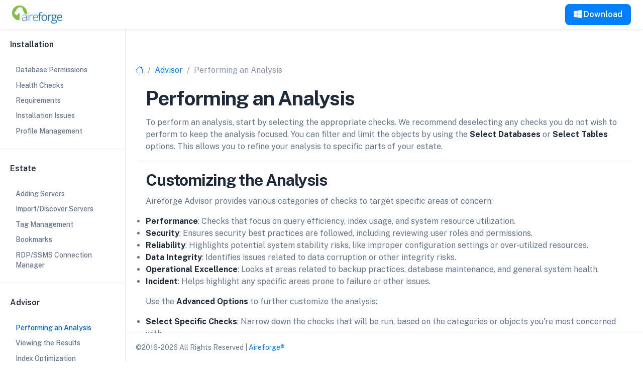

--- FILE ---
content_type: text/html; charset=utf-8
request_url: https://www.aireforge.com/docs/performing-an-analysis
body_size: 18454
content:
<!DOCTYPE html>
<html lang="en">
<head>
    <!-- Google tag (gtag.js) -->
    <script async src="https://www.googletagmanager.com/gtag/js?id=G-3TCNEVQGR7"></script>
    <script>
        window.dataLayer = window.dataLayer || [];
        function gtag() { dataLayer.push(arguments); }
        gtag('js', new Date());

        gtag('config', 'G-3TCNEVQGR7');
    </script>




<!-- Required meta tags -->
<meta charset="utf-8" />
<meta name="viewport" content="width=device-width, initial-scale=1, shrink-to-fit=no" />

<!-- Favicon icon-->
<link rel="apple-touch-icon-precomposed" sizes="57x57" href="/assets/imgs/favicon/apple-touch-icon-57x57.png" />
<link rel="apple-touch-icon-precomposed" sizes="114x114" href="/assets/imgs/favicon/apple-touch-icon-114x114.png" />
<link rel="apple-touch-icon-precomposed" sizes="72x72" href="/assets/imgs/favicon/apple-touch-icon-72x72.png" />
<link rel="apple-touch-icon-precomposed" sizes="144x144" href="/assets/imgs/favicon/apple-touch-icon-144x144.png" />
<link rel="apple-touch-icon-precomposed" sizes="60x60" href="/assets/imgs/favicon/apple-touch-icon-60x60.png" />
<link rel="apple-touch-icon-precomposed" sizes="120x120" href="/assets/imgs/favicon/apple-touch-icon-120x120.png" />
<link rel="apple-touch-icon-precomposed" sizes="76x76" href="/assets/imgs/favicon/apple-touch-icon-76x76.png" />
<link rel="apple-touch-icon-precomposed" sizes="152x152" href="/assets/imgs/favicon/apple-touch-icon-152x152.png" />
<link rel="icon" type="image/png" href="/assets/imgs/favicon/favicon-196x196.png" sizes="196x196" />
<link rel="icon" type="image/png" href="/assets/imgs/favicon/favicon-96x96.png" sizes="96x96" />
<link rel="icon" type="image/png" href="/assets/imgs/favicon/favicon-32x32.png" sizes="32x32" />
<link rel="icon" type="image/png" href="/assets/imgs/favicon/favicon-16x16.png" sizes="16x16" />
<link rel="icon" type="image/png" href="/assets/imgs/favicon/favicon-128.png" sizes="128x128" />
<link rel="shortcut icon" href="#" />
<meta name="application-name" content="&nbsp;" />
<meta name="msapplication-TileColor" content="#FFFFFF" />
<meta name="msapplication-TileImage" content="~/assets/imgs/favicon/mstile-144x144.png" />
<meta name="msapplication-square70x70logo" content="~/assets/imgs/favicon/mstile-70x70.png" />
<meta name="msapplication-square150x150logo" content="~/assets/imgs/favicon/mstile-150x150.png" />
<meta name="msapplication-wide310x150logo" content="~/assets/imgs/favicon/mstile-310x150.png" />
<meta name="msapplication-square310x310logo" content="~/assets/imgs/favicon/mstile-310x310.png" />
<meta name="twitter:card" content="summary_large_image" />

<meta property="og:type" content="website" />
<meta property="og:locale" content="en_GB" />
<meta property="og:image:url" content="https://www.aireforge.com/images/Images_Public/aireforge-text.png" />

<!--Global Libraries-->
<!--OpenGraph MetaTags-->
<meta property="og:description" content="How to perform an analysis within the Optimize module of Aireforge Studio." />
<meta property="og:title" content="Performing an Analysis" />
<meta property="og:url" content="https://www.aireforge.com/docs/performing-an-analysis" />
<!--State Open page is canonical-->
<link rel="canonical" href="https://www.aireforge.com/docs/performing-an-analysis" />

<!-- Page Information -->
<title>Performing an Analysis | Aireforge®</title>
<meta name="author" content="Aireforge Ltd">
<meta name="copyright" content="All material (c) Aireforge Ltd or its original authors unless otherwise stated">
<meta name="description" content="How to perform an analysis within the Optimize module of Aireforge Studio.">

    
    <!-- Color modes -->
    <script src="/assets/js/vendors/color-modes.js"></script>

    <!-- Libs CSS -->
    <link href="/assets/libs/simplebar/dist/simplebar.min.css" rel="stylesheet" />
    <link href="/assets/libs/bootstrap-icons/font/bootstrap-icons.min.css" rel="stylesheet" />

    <!-- Scroll Cue -->
    <link rel="stylesheet" href="/assets/libs/scrollcue/scrollCue.css" />

    <!-- Box icons -->
    <link rel="stylesheet" href="/assets/fonts/css/boxicons.min.css" />

    <!-- Theme CSS -->
    <link rel="stylesheet" href="/assets/css/theme-aireforge.css" />

    <!-- Prism CSS-->
    <link href="/assets/libs/prismjs/themes/prism-tomorrow.min.css" rel="stylesheet" />

</head>
<body>
    <!--Main wrapper start-->
    <main class="docs-main-wrapper">

<!-- Docs navbar -->
<header>
    <nav class="navbar navbar-expand-lg w-100 fixed-top bg-white">
        <div class="container-fluid px-3">
            <a class="navbar-brand" href="/"><img src="/images/aireforge-logo-100px.png" alt="Aireforge logo" /></a>
            <ul class="navbar-nav ms-auto align-items-lg-center flex-row">
                <!--<li class="nav-item">
                    <div class="me-2">
                        <form>
                            <label for="searchInput" class="form-label visually-hidden">Search Docs</label>
                            <input type="search" class="form-control" id="searchInput" placeholder="Search Docs">
                        </form>
                    </div>
                </li>-->
                <li class="nav-item d-none d-md-block">
                    <a class="btn btn-primary me-2 me-lg-0" href="/studio/install">
                        <i class="bi bi-windows"></i>
                        Download
                    </a>
                </li>
                <li class="nav-item d-md-none">
                    <button class="navbar-toggler btn btn-icon" type="button" data-bs-toggle="offcanvas" data-bs-target="#docsSidebar">
                        <i class="bi bi-list"></i>
                    </button>
                </li>
            </ul>
        </div>
    </nav>
</header><!-- Side navbar -->
<aside class="docs-nav-sidebar">
    <div class="docs-nav" data-simplebar>
        <div class="offcanvas-md offcanvas-start" id="docsSidebar" data-bs-scroll="true">
            <div class="offcanvas-header">
                <h5 class="offcanvas-title" id="docsSidebarLabel">Menu</h5>

                <button type="button" class="btn-close" data-bs-dismiss="offcanvas" aria-label="Close"></button>
            </div>
            <div class="offcanvas-body pt-0 align-items-center">
                <ul class="navbar-nav flex-column" id="sidebarnav">
                    <li class="navbar-header mt-0">
                        <a href="/docs/installation" class="nav-link"><h5 class="heading">Installation</h5></a>
                    </li>
                    <li class="nav-item"><a href="/docs/database-permissions" class="nav-link">Database Permissions</a></li>
                    <li class="nav-item"><a href="/docs/health-checks" class="nav-link">Health Checks</a></li>
                    <li class="nav-item"><a href="/docs/requirements" class="nav-link">Requirements</a></li>
                    <li class="nav-item"><a href="/docs/installation-issues" class="nav-link">Installation Issues</a></li>
                    <li class="nav-item"><a href="/docs/profile-management" class="nav-link">Profile Management</a></li>
                    <li>
                        <div class="navbar-border"></div>
                    </li>
                    <li class="navbar-header mt-0">
                        <a href="/docs/estate" class="nav-link"><h5 class="heading">Estate</h5></a>
                    </li>
                    <li class="nav-item"><a href="/docs/adding-servers" class="nav-link">Adding Servers</a></li>
                    <li class="nav-item"><a href="/docs/discovering-servers" class="nav-link">Import/Discover Servers</a></li>
                    <li class="nav-item"><a href="/docs/tag-management" class="nav-link">Tag Management</a></li>
                    <li class="nav-item"><a href="/docs/bookmarks" class="nav-link">Bookmarks</a></li>
                    <li class="nav-item"><a href="/docs/rdp-ssms-connection-manager" class="nav-link">RDP/SSMS Connection Manager</a></li>

                    <li>
                        <div class="navbar-border"></div>
                    </li>
                    <li class="navbar-header mt-0">
                        <a href="/docs/advisor" class="nav-link"><h5 class="heading">Advisor</h5></a>
                    </li>
                    <li class="nav-item"><a href="/docs/performing-an-analysis" class="nav-link">Performing an Analysis</a></li>
                    <li class="nav-item"><a href="/docs/viewing-the-results" class="nav-link">Viewing the Results</a></li>
                    <li class="nav-item"><a href="/docs/index-optimization" class="nav-link">Index Optimization</a></li>
                    <li class="nav-item"><a href="/docs/custom-index-naming-policies" class="nav-link">Custom Index Naming Policies</a></li>
                    <li class="nav-item"><a href="/docs/results-explained" class="nav-link"><h6>Results Explained</h6></a></li>

                    <li>
                        <div class="navbar-border"></div>
                    </li>
                    <li class="navbar-header mt-0">
                        <a href="/docs/monitor" class="nav-link"><h5 class="heading">Monitor</h5></a>
                    </li>

                    <li class="nav-item"><a href="/docs/custom-health-checks" class="nav-link">Custom Health Checks</a></li>

                    <li>
                        <div class="navbar-border"></div>
                    </li>
                    <li class="navbar-header mt-0">
                        <a href="/docs/compare" class="nav-link"><h5 class="heading">Compare</h5></a>
                    </li>

                    <li class="nav-item"><a href="/docs/running-a-comparison" class="nav-link">Performing a Comparison</a></li>
                    <li class="nav-item"><a href="/docs/checking-current-values" class="nav-link">Checking Current Values</a></li>
                    <li class="nav-item"><a href="/docs/snapshots" class="nav-link">Configuration Snapshots</a></li>
                    <li class="nav-item"><a href="/docs/custom-comparisons" class="nav-link">Custom Comparisons</a></li>
                    <li class="nav-item"><a href="/docs/compare-cli" class="nav-link">Compare CLI</a></li>

                    <li>
                        <div class="navbar-border"></div>
                    </li>
                    <li class="navbar-header mt-0">
                        <a href="/docs/script" class="nav-link pb-0"><h5 class="heading">Script</h5></a>
                    </li>

                    <li>
                        <div class="navbar-border"></div>
                    </li>
                    <li class="navbar-header mt-0">
                        <a href="/docs/guard" class="nav-link pb-0">
                            <h5 class="heading">
                                Guard
                                <span class="badge bg-light text-dark">Beta</span>
                            </h5>
                        </a>
                    </li>

                </ul>
            </div>
        </div>
    </div>
</aside>
        <div class="docs-wrapper">

            <div class="docs-content">
                <!--Content start-->
                <main>
    <div class="container">

<nav aria-label="breadcrumb">
    <ol class="breadcrumb">
                <li class="breadcrumb-item " aria-current="page">
                        <a href="/docs"><i class="bi bi-house"></i></a>
                </li>
                <li class="breadcrumb-item " aria-current="page">
                        <a href="/docs/advisor">Advisor</a>
                </li>
                <li class="breadcrumb-item active" aria-current="page">
Performing an Analysis                </li>
    </ol>
</nav>        <div class="row mx-1">
                <h1 id="performing-an-analysis">Performing an Analysis</h1>
<p>To perform an analysis, start by selecting the appropriate checks. We recommend deselecting any checks you do not wish to perform to keep the analysis focused. You can filter and limit the objects by using the <strong>Select Databases</strong> or <strong>Select Tables</strong> options. This allows you to refine your analysis to specific parts of your estate.</p>
<hr />
<h2 id="customizing-the-analysis">Customizing the Analysis</h2>
<p>Aireforge Advisor provides various categories of checks to target specific areas of concern:</p>
<ul>
<li><strong>Performance</strong>: Checks that focus on query efficiency, index usage, and system resource utilization.</li>
<li><strong>Security</strong>: Ensures security best practices are followed, including reviewing user roles and permissions.</li>
<li><strong>Reliability</strong>: Highlights potential system stability risks, like improper configuration settings or over-utilized resources.</li>
<li><strong>Data Integrity</strong>: Identifies issues related to data corruption or other integrity risks.</li>
<li><strong>Operational Excellence</strong>: Looks at areas related to backup practices, database maintenance, and general system health.</li>
<li><strong>Incident</strong>: Helps highlight any specific areas prone to failure or other issues.</li>
</ul>
<p>Use the <strong>Advanced Options</strong> to further customize the analysis:</p>
<ul>
<li><strong>Select Specific Checks</strong>: Narrow down the checks that will be run, based on the categories or objects you're most concerned with.</li>
<li><strong>Configuration Settings</strong>: Define more granular settings for how the analysis will run, ensuring it fits your environment and requirements.</li>
</ul>
<h3 id="sorting-and-additional-details">Sorting and Additional Details</h3>
<p>In the <strong>Select Databases</strong> or <strong>Select Tables</strong> dialogs, you can sort objects by various criteria such as name, size, or missing index impact. This helps prioritize the most critical objects for analysis. If you need more information about a particular object, you can open the <strong>Properties</strong> dialog by selecting the information icon or by right-clicking the object and choosing <strong>Properties</strong>.</p>
<hr />
<h2 id="running-the-analysis">Running the Analysis</h2>
<p>Once you have customized the checks and selected the appropriate databases or tables, click <strong>Start Analysis</strong> to begin. Aireforge Advisor will run through the selected checks and generate a detailed report based on your configuration.</p>
<p><img src="../assets/imgs/advisor/advisor.png" class="img-fluid" alt="Performing An Analysis in Aireforge Studio" /></p>
<h3 id="next-steps">Next Steps</h3>
<p>After the analysis is complete, you can review the results to identify and address any issues. For more information on reviewing and interpreting the results, see <a href="viewing-the-results">Viewing the Results</a>.</p>

            </div>
    </div>
</main>
                <!--Content end-->
            </div>
<!-- Footer -->
<footer class="container-fluid py-2 border-top position-fixed bottom-0 bg-white" style="width: -webkit-fill-available">
    <div class="row align-items-center">
        <div class="col-9">
            <div class="small">
                &copy;2016-2026 All Rights Reserved
                |
                <a href="/">Aireforge®</a>
            </div>
        </div>
        <div class="col-3">
            <div class="text-md-end d-flex align-items-center justify-content-end">
                <div class="dropdown">
                    <button class="btn btn-light btn-icon rounded-circle d-flex align-items-center" type="button" aria-expanded="false" data-bs-toggle="dropdown" aria-label="Toggle theme (auto)">
                        <i class="bi theme-icon-active"></i>
                        <span class="visually-hidden bs-theme-text">Toggle theme</span>
                    </button>
                    <ul class="dropdown-menu dropdown-menu-end shadow" aria-labelledby="bs-theme-text">
                        <li>
                            <button type="button" class="dropdown-item d-flex align-items-center" data-bs-theme-value="light" aria-pressed="false">
                                <i class="bi theme-icon bi-sun-fill"></i>
                                <span class="ms-2">Light</span>
                            </button>
                        </li>
                        <li>
                            <button type="button" class="dropdown-item d-flex align-items-center" data-bs-theme-value="dark" aria-pressed="false">
                                <i class="bi theme-icon bi-moon-stars-fill"></i>
                                <span class="ms-2">Dark</span>
                            </button>
                        </li>
                        <li>
                            <button type="button" class="dropdown-item d-flex align-items-center active" data-bs-theme-value="auto" aria-pressed="true">
                                <i class="bi theme-icon bi-circle-half"></i>
                                <span class="ms-2">Auto</span>
                            </button>
                        </li>
                    </ul>
                </div>
            </div>
        </div>
    </div>
</footer>


        </div>

    </main>

    <!-- Scripts -->

    <!-- Libs JS -->
    <script src="/assets/libs/bootstrap/dist/js/bootstrap.bundle.min.js"></script>
    <script src="/assets/libs/simplebar/dist/simplebar.min.js"></script>
    <script src="/assets/libs/headhesive/dist/headhesive.min.js"></script>

    <!-- Theme JS -->
    <script src="/assets/js/theme.min.js"></script>


    <!-- Docs Specific -->
    

    <script src="/assets/libs/prismjs/prism.js"></script>
    <script src="/assets/libs/prismjs/components/prism-sql.min.js"></script>
    <script src="/assets/libs/prismjs/components/prism-batch.min.js"></script>
    <script src="/assets/libs/prismjs/plugins/toolbar/prism-toolbar.min.js"></script>
    <script src="/assets/libs/prismjs/plugins/copy-to-clipboard/prism-copy-to-clipboard.min.js"></script>
    <script src="/assets/js/vendors/sidebar-menu.js"></script>
</body>

</html>

--- FILE ---
content_type: text/css
request_url: https://www.aireforge.com/assets/css/theme-aireforge.css
body_size: 627054
content:
@charset "UTF-8";
@import url("https://fonts.googleapis.com/css2?family=Public+Sans:ital,wght@0,100;0,200;0,300;0,400;0,500;0,600;0,700;0,800;0,900;1,500&display=swap");

.text-reset:hover {
    color: var(--bs-primary) !important;
}

.text-inherit {
    color: var(--bs-gray-800);
}

    .text-inherit:hover {
        color: var(--bs-primary) !important;
    }

.text-white-stable {
    color: #fff !important;
}

.text-inverse {
    filter: brightness(1) invert(0);
}

.text-white-inverse {
    filter: brightness(0) invert(1);
}

.icon-xxs {
    width: 1rem;
    height: 1rem;
    line-height: 1rem;
}

.icon-xs {
    width: 1.5rem;
    height: 1.5rem;
    line-height: 1.5rem;
}

.icon-sm {
    width: 2rem;
    height: 2rem;
    line-height: 2rem;
}

.icon-md {
    width: 2.5rem;
    height: 2.5rem;
    line-height: 2.5rem;
}

.icon-lg {
    width: 3rem;
    height: 3rem;
    line-height: 3rem;
}

.icon-xl {
    width: 3.5rem;
    height: 3.5rem;
    line-height: 3.5rem;
}

.icon-xxl {
    width: 4rem;
    height: 4rem;
    line-height: 4rem;
}

.icon-xxxl {
    width: 7rem;
    height: 7rem;
    line-height: 7rem;
}

.icon-shape {
    display: inline-flex;
    align-items: center;
    justify-content: center;
    text-align: center;
    vertical-align: middle;
}

.border-top-dashed {
    border-top: dashed !important;
}

.border-bottom-dashed {
    border-bottom: dashed !important;
}

.border-end-dashed {
    border-right: dashed !important;
}

.border-start-dashed {
    border-left: dashed !important;
}

.bg-primary-gradient {
    background: linear-gradient(180deg, #9b58ff 0%, #8837ff 47.92%, #7a20ff 100%);
}

.color-facebook {
    color: #1877f2;
}

.color-twitter {
    color: #1da1f2;
}

.color-github {
    color: #000000;
}

.color-google {
    color: #ea4335;
}

.color-linkedin {
    color: #0077b5;
}

.color-youtube {
    color: #ff0000;
}

.color-slack {
    color: #611f69;
}

.bg-facebook {
    background-color: #1877f2;
}

.bg-twitter {
    background-color: #1da1f2;
}

.bg-github {
    background-color: #000000;
}

.bg-google {
    background-color: #ea4335;
}

.bg-linkedin {
    background-color: #0077b5;
}

.bg-youtube {
    background-color: #ff0000;
}

.bg-slack {
    background-color: #611f69;
}

.bg-instagram {
    background-color: #405de6;
}

.bg-primary-blend-gradient {
    background: var(--bg-gradient-blend, linear-gradient(0deg, #fff 0%, rgba(255, 255, 255, 0) 100%), linear-gradient(245deg, rgba(108, 73, 250, 0.41) 0%, rgba(211, 38, 142, 0.1) 100%));
}

.border {
    border: var(--bs-border-width) var(--bs-border-style) var(--bs-border-color) !important;
}

.border-0 {
    border: 0 !important;
}

.border-top {
    border-top: var(--bs-border-width) var(--bs-border-style) var(--bs-border-color) !important;
}

.border-top-0 {
    border-top: 0 !important;
}

.border-end {
    border-right: var(--bs-border-width) var(--bs-border-style) var(--bs-border-color) !important;
}

.border-end-0 {
    border-right: 0 !important;
}

.border-bottom {
    border-bottom: var(--bs-border-width) var(--bs-border-style) var(--bs-border-color) !important;
}

.border-bottom-0 {
    border-bottom: 0 !important;
}

.border-start {
    border-left: var(--bs-border-width) var(--bs-border-style) var(--bs-border-color) !important;
}

.border-start-0 {
    border-left: 0 !important;
}

.border-primary {
    --bs-border-opacity: 1;
    border-color: rgba(var(--bs-primary-rgb), var(--bs-border-opacity)) !important;
}

.border-secondary {
    --bs-border-opacity: 1;
    border-color: rgba(var(--bs-secondary-rgb), var(--bs-border-opacity)) !important;
}

.border-success {
    --bs-border-opacity: 1;
    border-color: rgba(var(--bs-success-rgb), var(--bs-border-opacity)) !important;
}

.border-info {
    --bs-border-opacity: 1;
    border-color: rgba(var(--bs-info-rgb), var(--bs-border-opacity)) !important;
}

.border-warning {
    --bs-border-opacity: 1;
    border-color: rgba(var(--bs-warning-rgb), var(--bs-border-opacity)) !important;
}

.border-danger {
    --bs-border-opacity: 1;
    border-color: rgba(var(--bs-danger-rgb), var(--bs-border-opacity)) !important;
}

.border-light {
    --bs-border-opacity: 1;
    border-color: rgba(var(--bs-light-rgb), var(--bs-border-opacity)) !important;
}

.border-dark {
    --bs-border-opacity: 1;
    border-color: rgba(var(--bs-dark-rgb), var(--bs-border-opacity)) !important;
}

.border-white {
    --bs-border-opacity: 1;
    border-color: rgba(var(--bs-white-rgb), var(--bs-border-opacity)) !important;
}

.border-black {
    --bs-border-opacity: 1;
    border-color: rgba(var(--bs-black-rgb), var(--bs-border-opacity)) !important;
}

.rounded-top {
    border-top-left-radius: var(--bs-border-radius) !important;
    border-top-right-radius: var(--bs-border-radius) !important;
}

.rounded-top-0 {
    border-top-left-radius: 0 !important;
    border-top-right-radius: 0 !important;
}

.rounded-top-1 {
    border-top-left-radius: var(--bs-border-radius-sm) !important;
    border-top-right-radius: var(--bs-border-radius-sm) !important;
}

.rounded-top-2 {
    border-top-left-radius: var(--bs-border-radius) !important;
    border-top-right-radius: var(--bs-border-radius) !important;
}

.rounded-top-3 {
    border-top-left-radius: var(--bs-border-radius-lg) !important;
    border-top-right-radius: var(--bs-border-radius-lg) !important;
}

.rounded-top-4 {
    border-top-left-radius: var(--bs-border-radius-xl) !important;
    border-top-right-radius: var(--bs-border-radius-xl) !important;
}

.rounded-top-5 {
    border-top-left-radius: var(--bs-border-radius-xxl) !important;
    border-top-right-radius: var(--bs-border-radius-xxl) !important;
}

.rounded-top-circle {
    border-top-left-radius: 50% !important;
    border-top-right-radius: 50% !important;
}

.rounded-top-pill {
    border-top-left-radius: var(--bs-border-radius-pill) !important;
    border-top-right-radius: var(--bs-border-radius-pill) !important;
}

.rounded-end {
    border-top-right-radius: var(--bs-border-radius) !important;
    border-bottom-right-radius: var(--bs-border-radius) !important;
}

.rounded-end-0 {
    border-top-right-radius: 0 !important;
    border-bottom-right-radius: 0 !important;
}

.rounded-end-1 {
    border-top-right-radius: var(--bs-border-radius-sm) !important;
    border-bottom-right-radius: var(--bs-border-radius-sm) !important;
}

.rounded-end-2 {
    border-top-right-radius: var(--bs-border-radius) !important;
    border-bottom-right-radius: var(--bs-border-radius) !important;
}

.rounded-end-3 {
    border-top-right-radius: var(--bs-border-radius-lg) !important;
    border-bottom-right-radius: var(--bs-border-radius-lg) !important;
}

.rounded-end-4 {
    border-top-right-radius: var(--bs-border-radius-xl) !important;
    border-bottom-right-radius: var(--bs-border-radius-xl) !important;
}

.rounded-end-5 {
    border-top-right-radius: var(--bs-border-radius-xxl) !important;
    border-bottom-right-radius: var(--bs-border-radius-xxl) !important;
}

.rounded-end-circle {
    border-top-right-radius: 50% !important;
    border-bottom-right-radius: 50% !important;
}

.rounded-end-pill {
    border-top-right-radius: var(--bs-border-radius-pill) !important;
    border-bottom-right-radius: var(--bs-border-radius-pill) !important;
}

.rounded-bottom {
    border-bottom-right-radius: var(--bs-border-radius) !important;
    border-bottom-left-radius: var(--bs-border-radius) !important;
}

.rounded-bottom-0 {
    border-bottom-right-radius: 0 !important;
    border-bottom-left-radius: 0 !important;
}

.rounded-bottom-1 {
    border-bottom-right-radius: var(--bs-border-radius-sm) !important;
    border-bottom-left-radius: var(--bs-border-radius-sm) !important;
}

.rounded-bottom-2 {
    border-bottom-right-radius: var(--bs-border-radius) !important;
    border-bottom-left-radius: var(--bs-border-radius) !important;
}

.rounded-bottom-3 {
    border-bottom-right-radius: var(--bs-border-radius-lg) !important;
    border-bottom-left-radius: var(--bs-border-radius-lg) !important;
}

.rounded-bottom-4 {
    border-bottom-right-radius: var(--bs-border-radius-xl) !important;
    border-bottom-left-radius: var(--bs-border-radius-xl) !important;
}

.rounded-bottom-5 {
    border-bottom-right-radius: var(--bs-border-radius-xxl) !important;
    border-bottom-left-radius: var(--bs-border-radius-xxl) !important;
}

.rounded-bottom-circle {
    border-bottom-right-radius: 50% !important;
    border-bottom-left-radius: 50% !important;
}

.rounded-bottom-pill {
    border-bottom-right-radius: var(--bs-border-radius-pill) !important;
    border-bottom-left-radius: var(--bs-border-radius-pill) !important;
}

.rounded-start {
    border-bottom-left-radius: var(--bs-border-radius) !important;
    border-top-left-radius: var(--bs-border-radius) !important;
}

.rounded-start-0 {
    border-bottom-left-radius: 0 !important;
    border-top-left-radius: 0 !important;
}

.rounded-start-1 {
    border-bottom-left-radius: var(--bs-border-radius-sm) !important;
    border-top-left-radius: var(--bs-border-radius-sm) !important;
}

.rounded-start-2 {
    border-bottom-left-radius: var(--bs-border-radius) !important;
    border-top-left-radius: var(--bs-border-radius) !important;
}

.rounded-start-3 {
    border-bottom-left-radius: var(--bs-border-radius-lg) !important;
    border-top-left-radius: var(--bs-border-radius-lg) !important;
}

.rounded-start-4 {
    border-bottom-left-radius: var(--bs-border-radius-xl) !important;
    border-top-left-radius: var(--bs-border-radius-xl) !important;
}

.rounded-start-5 {
    border-bottom-left-radius: var(--bs-border-radius-xxl) !important;
    border-top-left-radius: var(--bs-border-radius-xxl) !important;
}

.rounded-start-circle {
    border-bottom-left-radius: 50% !important;
    border-top-left-radius: 50% !important;
}

.rounded-start-pill {
    border-bottom-left-radius: var(--bs-border-radius-pill) !important;
    border-top-left-radius: var(--bs-border-radius-pill) !important;
}

.ls-xs {
    letter-spacing: -0.08em !important;
}

.ls-sm {
    letter-spacing: -0.04em !important;
}

.ls-base {
    letter-spacing: 0em !important;
}

.ls-md {
    letter-spacing: 0.1em !important;
}

.ls-lg {
    letter-spacing: 0.15em !important;
}

.ls-xl {
    letter-spacing: 0.2em !important;
}

.ls-xxl {
    letter-spacing: 0.25em !important;
}

.w-25 {
    width: 25% !important;
}

.w-50 {
    width: 50% !important;
}

.w-75 {
    width: 75% !important;
}

.w-100 {
    width: 100% !important;
}

.w-auto {
    width: auto !important;
}

.mw-100 {
    max-width: 100% !important;
}

.vw-100 {
    width: 100vw !important;
}

.min-vw-100 {
    min-width: 100vw !important;
}

.h-25 {
    height: 25% !important;
}

.h-50 {
    height: 50% !important;
}

.h-75 {
    height: 75% !important;
}

.h-100 {
    height: 100% !important;
}

.h-auto {
    height: auto !important;
}

.mh-100 {
    max-height: 100% !important;
}

.vh-100 {
    height: 100vh !important;
}

.min-vh-100 {
    min-height: 100vh !important;
}

.position-static {
    position: static !important;
}

.position-relative {
    position: relative !important;
}

.position-absolute {
    position: absolute !important;
}

.position-fixed {
    position: fixed !important;
}

.position-sticky {
    position: sticky !important;
}

.top-0 {
    top: 0 !important;
}

.top-50 {
    top: 50% !important;
}

.top-100 {
    top: 100% !important;
}

.bottom-0 {
    bottom: 0 !important;
}

.bottom-50 {
    bottom: 50% !important;
}

.bottom-100 {
    bottom: 100% !important;
}

.start-0 {
    left: 0 !important;
}

.start-50 {
    left: 50% !important;
}

.start-100 {
    left: 100% !important;
}

.end-0 {
    right: 0 !important;
}

.end-50 {
    right: 50% !important;
}

.end-100 {
    right: 100% !important;
}

.translate-middle {
    transform: translate(-50%, -50%) !important;
}

.translate-middle-x {
    transform: translateX(-50%) !important;
}

.translate-middle-y {
    transform: translateY(-50%) !important;
}

.bg-primary {
    --bs-bg-opacity: 1;
    background-color: rgba(var(--bs-primary-rgb), var(--bs-bg-opacity)) !important;
}

.bg-secondary {
    --bs-bg-opacity: 1;
    background-color: rgba(var(--bs-secondary-rgb), var(--bs-bg-opacity)) !important;
}

.bg-success {
    --bs-bg-opacity: 1;
    background-color: rgba(var(--bs-success-rgb), var(--bs-bg-opacity)) !important;
}

.bg-info {
    --bs-bg-opacity: 1;
    background-color: rgba(var(--bs-info-rgb), var(--bs-bg-opacity)) !important;
}

.bg-warning {
    --bs-bg-opacity: 1;
    background-color: rgba(var(--bs-warning-rgb), var(--bs-bg-opacity)) !important;
}

.bg-danger {
    --bs-bg-opacity: 1;
    background-color: rgba(var(--bs-danger-rgb), var(--bs-bg-opacity)) !important;
}

.bg-light {
    --bs-bg-opacity: 1;
    background-color: rgba(var(--bs-light-rgb), var(--bs-bg-opacity)) !important;
}

.bg-dark {
    --bs-bg-opacity: 1;
    background-color: rgba(var(--bs-dark-rgb), var(--bs-bg-opacity)) !important;
}

.bg-white {
    --bs-bg-opacity: 1;
    background-color: rgba(var(--bs-white-rgb), var(--bs-bg-opacity)) !important;
}

.bg-black {
    --bs-bg-opacity: 1;
    background-color: rgba(var(--bs-black-rgb), var(--bs-bg-opacity)) !important;
}

.bg-body {
    --bs-bg-opacity: 1;
    background-color: rgba(var(--bs-body-bg-rgb), var(--bs-bg-opacity)) !important;
}

.bg-transparent {
    --bs-bg-opacity: 1;
    background-color: transparent !important;
}

.bg-body-secondary {
    --bs-bg-opacity: 1;
    background-color: rgba(var(--bs-secondary-bg-rgb), var(--bs-bg-opacity)) !important;
}

.bg-body-tertiary {
    --bs-bg-opacity: 1;
    background-color: rgba(var(--bs-tertiary-bg-rgb), var(--bs-bg-opacity)) !important;
}

.bg-primary-dark {
    --bs-bg-opacity: 1;
    background-color: var(--af-darkblue-2) !important;
}

.bg-info-dark {
    --bs-bg-opacity: 1;
    background-color: #032830 !important;
}

.bg-warning-dark {
    --bs-bg-opacity: 1;
    background-color: #332701 !important;
}

.bg-success-dark {
    --bs-bg-opacity: 1;
    background-color: #001a02 !important;
}

.bg-secondary-dark {
    --bs-bg-opacity: 1;
    background-color: #2d2e30 !important;
}

.bg-danger-dark {
    --bs-bg-opacity: 1;
    background-color: #2c040b !important;
}

.bg-gray-100 {
    --bs-bg-opacity: 1;
    background-color: #f1f5f9 !important;
}

.bg-gray-200 {
    --bs-bg-opacity: 1;
    background-color: #e2e8f0 !important;
}

.bg-gray-300 {
    --bs-bg-opacity: 1;
    background-color: #cbd5e1 !important;
}

.bg-gray-400 {
    --bs-bg-opacity: 1;
    background-color: #94a3b8 !important;
}

.bg-gray-500 {
    --bs-bg-opacity: 1;
    background-color: #64748b !important;
}

.bg-gray-600 {
    --bs-bg-opacity: 1;
    background-color: #475569 !important;
}

.bg-gray-700 {
    --bs-bg-opacity: 1;
    background-color: #334155 !important;
}

.bg-gray-800 {
    --bs-bg-opacity: 1;
    background-color: #1e293b !important;
}

.bg-gray-900 {
    --bs-bg-opacity: 1;
    background-color: #0f172a !important;
}

.bg-gray-950 {
    --bs-bg-opacity: 1;
    background-color: #020617 !important;
}

.bg-opacity-10 {
    --bs-bg-opacity: 0.1;
}

.bg-opacity-25 {
    --bs-bg-opacity: 0.25;
}

.bg-opacity-50 {
    --bs-bg-opacity: 0.5;
}

.bg-opacity-75 {
    --bs-bg-opacity: 0.75;
}

.bg-opacity-100 {
    --bs-bg-opacity: 1;
}

.bg-primary-subtle {
    background-color: var(--bs-primary-bg-subtle) !important;
}

.bg-secondary-subtle {
    background-color: var(--bs-secondary-bg-subtle) !important;
}

.bg-success-subtle {
    background-color: var(--bs-success-bg-subtle) !important;
}

.bg-info-subtle {
    background-color: var(--bs-info-bg-subtle) !important;
}

.bg-warning-subtle {
    background-color: var(--bs-warning-bg-subtle) !important;
}

.bg-danger-subtle {
    background-color: var(--bs-danger-bg-subtle) !important;
}

.bg-light-subtle {
    background-color: var(--bs-light-bg-subtle) !important;
}

.bg-dark-subtle {
    background-color: var(--bs-dark-bg-subtle) !important;
}

@media (min-width: 576px) {
    .border-sm {
        border: var(--bs-border-width) var(--bs-border-style) var(--bs-border-color) !important;
    }

    .border-sm-0 {
        border: 0 !important;
    }

    .border-top-sm {
        border-top: var(--bs-border-width) var(--bs-border-style) var(--bs-border-color) !important;
    }

    .border-top-sm-0 {
        border-top: 0 !important;
    }

    .border-end-sm {
        border-right: var(--bs-border-width) var(--bs-border-style) var(--bs-border-color) !important;
    }

    .border-end-sm-0 {
        border-right: 0 !important;
    }

    .border-bottom-sm {
        border-bottom: var(--bs-border-width) var(--bs-border-style) var(--bs-border-color) !important;
    }

    .border-bottom-sm-0 {
        border-bottom: 0 !important;
    }

    .border-start-sm {
        border-left: var(--bs-border-width) var(--bs-border-style) var(--bs-border-color) !important;
    }

    .border-start-sm-0 {
        border-left: 0 !important;
    }

    .border-sm-primary {
        --bs-border-opacity: 1;
        border-color: rgba(var(--bs-primary-rgb), var(--bs-border-opacity)) !important;
    }

    .border-sm-secondary {
        --bs-border-opacity: 1;
        border-color: rgba(var(--bs-secondary-rgb), var(--bs-border-opacity)) !important;
    }

    .border-sm-success {
        --bs-border-opacity: 1;
        border-color: rgba(var(--bs-success-rgb), var(--bs-border-opacity)) !important;
    }

    .border-sm-info {
        --bs-border-opacity: 1;
        border-color: rgba(var(--bs-info-rgb), var(--bs-border-opacity)) !important;
    }

    .border-sm-warning {
        --bs-border-opacity: 1;
        border-color: rgba(var(--bs-warning-rgb), var(--bs-border-opacity)) !important;
    }

    .border-sm-danger {
        --bs-border-opacity: 1;
        border-color: rgba(var(--bs-danger-rgb), var(--bs-border-opacity)) !important;
    }

    .border-sm-light {
        --bs-border-opacity: 1;
        border-color: rgba(var(--bs-light-rgb), var(--bs-border-opacity)) !important;
    }

    .border-sm-dark {
        --bs-border-opacity: 1;
        border-color: rgba(var(--bs-dark-rgb), var(--bs-border-opacity)) !important;
    }

    .border-sm-white {
        --bs-border-opacity: 1;
        border-color: rgba(var(--bs-white-rgb), var(--bs-border-opacity)) !important;
    }

    .border-sm-black {
        --bs-border-opacity: 1;
        border-color: rgba(var(--bs-black-rgb), var(--bs-border-opacity)) !important;
    }

    .rounded-top-sm {
        border-top-left-radius: var(--bs-border-radius) !important;
        border-top-right-radius: var(--bs-border-radius) !important;
    }

    .rounded-top-sm-0 {
        border-top-left-radius: 0 !important;
        border-top-right-radius: 0 !important;
    }

    .rounded-top-sm-1 {
        border-top-left-radius: var(--bs-border-radius-sm) !important;
        border-top-right-radius: var(--bs-border-radius-sm) !important;
    }

    .rounded-top-sm-2 {
        border-top-left-radius: var(--bs-border-radius) !important;
        border-top-right-radius: var(--bs-border-radius) !important;
    }

    .rounded-top-sm-3 {
        border-top-left-radius: var(--bs-border-radius-lg) !important;
        border-top-right-radius: var(--bs-border-radius-lg) !important;
    }

    .rounded-top-sm-4 {
        border-top-left-radius: var(--bs-border-radius-xl) !important;
        border-top-right-radius: var(--bs-border-radius-xl) !important;
    }

    .rounded-top-sm-5 {
        border-top-left-radius: var(--bs-border-radius-xxl) !important;
        border-top-right-radius: var(--bs-border-radius-xxl) !important;
    }

    .rounded-top-sm-circle {
        border-top-left-radius: 50% !important;
        border-top-right-radius: 50% !important;
    }

    .rounded-top-sm-pill {
        border-top-left-radius: var(--bs-border-radius-pill) !important;
        border-top-right-radius: var(--bs-border-radius-pill) !important;
    }

    .rounded-end-sm {
        border-top-right-radius: var(--bs-border-radius) !important;
        border-bottom-right-radius: var(--bs-border-radius) !important;
    }

    .rounded-end-sm-0 {
        border-top-right-radius: 0 !important;
        border-bottom-right-radius: 0 !important;
    }

    .rounded-end-sm-1 {
        border-top-right-radius: var(--bs-border-radius-sm) !important;
        border-bottom-right-radius: var(--bs-border-radius-sm) !important;
    }

    .rounded-end-sm-2 {
        border-top-right-radius: var(--bs-border-radius) !important;
        border-bottom-right-radius: var(--bs-border-radius) !important;
    }

    .rounded-end-sm-3 {
        border-top-right-radius: var(--bs-border-radius-lg) !important;
        border-bottom-right-radius: var(--bs-border-radius-lg) !important;
    }

    .rounded-end-sm-4 {
        border-top-right-radius: var(--bs-border-radius-xl) !important;
        border-bottom-right-radius: var(--bs-border-radius-xl) !important;
    }

    .rounded-end-sm-5 {
        border-top-right-radius: var(--bs-border-radius-xxl) !important;
        border-bottom-right-radius: var(--bs-border-radius-xxl) !important;
    }

    .rounded-end-sm-circle {
        border-top-right-radius: 50% !important;
        border-bottom-right-radius: 50% !important;
    }

    .rounded-end-sm-pill {
        border-top-right-radius: var(--bs-border-radius-pill) !important;
        border-bottom-right-radius: var(--bs-border-radius-pill) !important;
    }

    .rounded-bottom-sm {
        border-bottom-right-radius: var(--bs-border-radius) !important;
        border-bottom-left-radius: var(--bs-border-radius) !important;
    }

    .rounded-bottom-sm-0 {
        border-bottom-right-radius: 0 !important;
        border-bottom-left-radius: 0 !important;
    }

    .rounded-bottom-sm-1 {
        border-bottom-right-radius: var(--bs-border-radius-sm) !important;
        border-bottom-left-radius: var(--bs-border-radius-sm) !important;
    }

    .rounded-bottom-sm-2 {
        border-bottom-right-radius: var(--bs-border-radius) !important;
        border-bottom-left-radius: var(--bs-border-radius) !important;
    }

    .rounded-bottom-sm-3 {
        border-bottom-right-radius: var(--bs-border-radius-lg) !important;
        border-bottom-left-radius: var(--bs-border-radius-lg) !important;
    }

    .rounded-bottom-sm-4 {
        border-bottom-right-radius: var(--bs-border-radius-xl) !important;
        border-bottom-left-radius: var(--bs-border-radius-xl) !important;
    }

    .rounded-bottom-sm-5 {
        border-bottom-right-radius: var(--bs-border-radius-xxl) !important;
        border-bottom-left-radius: var(--bs-border-radius-xxl) !important;
    }

    .rounded-bottom-sm-circle {
        border-bottom-right-radius: 50% !important;
        border-bottom-left-radius: 50% !important;
    }

    .rounded-bottom-sm-pill {
        border-bottom-right-radius: var(--bs-border-radius-pill) !important;
        border-bottom-left-radius: var(--bs-border-radius-pill) !important;
    }

    .rounded-start-sm {
        border-bottom-left-radius: var(--bs-border-radius) !important;
        border-top-left-radius: var(--bs-border-radius) !important;
    }

    .rounded-start-sm-0 {
        border-bottom-left-radius: 0 !important;
        border-top-left-radius: 0 !important;
    }

    .rounded-start-sm-1 {
        border-bottom-left-radius: var(--bs-border-radius-sm) !important;
        border-top-left-radius: var(--bs-border-radius-sm) !important;
    }

    .rounded-start-sm-2 {
        border-bottom-left-radius: var(--bs-border-radius) !important;
        border-top-left-radius: var(--bs-border-radius) !important;
    }

    .rounded-start-sm-3 {
        border-bottom-left-radius: var(--bs-border-radius-lg) !important;
        border-top-left-radius: var(--bs-border-radius-lg) !important;
    }

    .rounded-start-sm-4 {
        border-bottom-left-radius: var(--bs-border-radius-xl) !important;
        border-top-left-radius: var(--bs-border-radius-xl) !important;
    }

    .rounded-start-sm-5 {
        border-bottom-left-radius: var(--bs-border-radius-xxl) !important;
        border-top-left-radius: var(--bs-border-radius-xxl) !important;
    }

    .rounded-start-sm-circle {
        border-bottom-left-radius: 50% !important;
        border-top-left-radius: 50% !important;
    }

    .rounded-start-sm-pill {
        border-bottom-left-radius: var(--bs-border-radius-pill) !important;
        border-top-left-radius: var(--bs-border-radius-pill) !important;
    }

    .w-sm-25 {
        width: 25% !important;
    }

    .w-sm-50 {
        width: 50% !important;
    }

    .w-sm-75 {
        width: 75% !important;
    }

    .w-sm-100 {
        width: 100% !important;
    }

    .w-sm-auto {
        width: auto !important;
    }

    .mw-sm-100 {
        max-width: 100% !important;
    }

    .vw-sm-100 {
        width: 100vw !important;
    }

    .min-vw-sm-100 {
        min-width: 100vw !important;
    }

    .h-sm-25 {
        height: 25% !important;
    }

    .h-sm-50 {
        height: 50% !important;
    }

    .h-sm-75 {
        height: 75% !important;
    }

    .h-sm-100 {
        height: 100% !important;
    }

    .h-sm-auto {
        height: auto !important;
    }

    .mh-sm-100 {
        max-height: 100% !important;
    }

    .min-vh-sm-100 {
        min-height: 100vh !important;
    }

    .position-sm-static {
        position: static !important;
    }

    .position-sm-relative {
        position: relative !important;
    }

    .position-sm-absolute {
        position: absolute !important;
    }

    .position-sm-fixed {
        position: fixed !important;
    }

    .position-sm-sticky {
        position: sticky !important;
    }

    .top-sm-0 {
        top: 0 !important;
    }

    .top-sm-50 {
        top: 50% !important;
    }

    .top-sm-100 {
        top: 100% !important;
    }

    .bottom-sm-0 {
        bottom: 0 !important;
    }

    .bottom-sm-50 {
        bottom: 50% !important;
    }

    .bottom-sm-100 {
        bottom: 100% !important;
    }

    .start-sm-0 {
        left: 0 !important;
    }

    .start-sm-50 {
        left: 50% !important;
    }

    .start-sm-100 {
        left: 100% !important;
    }

    .translate-middle-sm {
        transform: translate(-50%, -50%) !important;
    }

    .translate-middle-sm-x {
        transform: translateX(-50%) !important;
    }

    .translate-middle-sm-y {
        transform: translateY(-50%) !important;
    }
}

@media (min-width: 768px) {
    .border-md {
        border: var(--bs-border-width) var(--bs-border-style) var(--bs-border-color) !important;
    }

    .border-md-0 {
        border: 0 !important;
    }

    .border-top-md {
        border-top: var(--bs-border-width) var(--bs-border-style) var(--bs-border-color) !important;
    }

    .border-top-md-0 {
        border-top: 0 !important;
    }

    .border-end-md {
        border-right: var(--bs-border-width) var(--bs-border-style) var(--bs-border-color) !important;
    }

    .border-end-md-0 {
        border-right: 0 !important;
    }

    .border-bottom-md {
        border-bottom: var(--bs-border-width) var(--bs-border-style) var(--bs-border-color) !important;
    }

    .border-bottom-md-0 {
        border-bottom: 0 !important;
    }

    .border-start-md {
        border-left: var(--bs-border-width) var(--bs-border-style) var(--bs-border-color) !important;
    }

    .border-start-md-0 {
        border-left: 0 !important;
    }

    .border-md-primary {
        --bs-border-opacity: 1;
        border-color: rgba(var(--bs-primary-rgb), var(--bs-border-opacity)) !important;
    }

    .border-md-secondary {
        --bs-border-opacity: 1;
        border-color: rgba(var(--bs-secondary-rgb), var(--bs-border-opacity)) !important;
    }

    .border-md-success {
        --bs-border-opacity: 1;
        border-color: rgba(var(--bs-success-rgb), var(--bs-border-opacity)) !important;
    }

    .border-md-info {
        --bs-border-opacity: 1;
        border-color: rgba(var(--bs-info-rgb), var(--bs-border-opacity)) !important;
    }

    .border-md-warning {
        --bs-border-opacity: 1;
        border-color: rgba(var(--bs-warning-rgb), var(--bs-border-opacity)) !important;
    }

    .border-md-danger {
        --bs-border-opacity: 1;
        border-color: rgba(var(--bs-danger-rgb), var(--bs-border-opacity)) !important;
    }

    .border-md-light {
        --bs-border-opacity: 1;
        border-color: rgba(var(--bs-light-rgb), var(--bs-border-opacity)) !important;
    }

    .border-md-dark {
        --bs-border-opacity: 1;
        border-color: rgba(var(--bs-dark-rgb), var(--bs-border-opacity)) !important;
    }

    .border-md-white {
        --bs-border-opacity: 1;
        border-color: rgba(var(--bs-white-rgb), var(--bs-border-opacity)) !important;
    }

    .border-md-black {
        --bs-border-opacity: 1;
        border-color: rgba(var(--bs-black-rgb), var(--bs-border-opacity)) !important;
    }

    .rounded-top-md {
        border-top-left-radius: var(--bs-border-radius) !important;
        border-top-right-radius: var(--bs-border-radius) !important;
    }

    .rounded-top-md-0 {
        border-top-left-radius: 0 !important;
        border-top-right-radius: 0 !important;
    }

    .rounded-top-md-1 {
        border-top-left-radius: var(--bs-border-radius-sm) !important;
        border-top-right-radius: var(--bs-border-radius-sm) !important;
    }

    .rounded-top-md-2 {
        border-top-left-radius: var(--bs-border-radius) !important;
        border-top-right-radius: var(--bs-border-radius) !important;
    }

    .rounded-top-md-3 {
        border-top-left-radius: var(--bs-border-radius-lg) !important;
        border-top-right-radius: var(--bs-border-radius-lg) !important;
    }

    .rounded-top-md-4 {
        border-top-left-radius: var(--bs-border-radius-xl) !important;
        border-top-right-radius: var(--bs-border-radius-xl) !important;
    }

    .rounded-top-md-5 {
        border-top-left-radius: var(--bs-border-radius-xxl) !important;
        border-top-right-radius: var(--bs-border-radius-xxl) !important;
    }

    .rounded-top-md-circle {
        border-top-left-radius: 50% !important;
        border-top-right-radius: 50% !important;
    }

    .rounded-top-md-pill {
        border-top-left-radius: var(--bs-border-radius-pill) !important;
        border-top-right-radius: var(--bs-border-radius-pill) !important;
    }

    .rounded-end-md {
        border-top-right-radius: var(--bs-border-radius) !important;
        border-bottom-right-radius: var(--bs-border-radius) !important;
    }

    .rounded-end-md-0 {
        border-top-right-radius: 0 !important;
        border-bottom-right-radius: 0 !important;
    }

    .rounded-end-md-1 {
        border-top-right-radius: var(--bs-border-radius-sm) !important;
        border-bottom-right-radius: var(--bs-border-radius-sm) !important;
    }

    .rounded-end-md-2 {
        border-top-right-radius: var(--bs-border-radius) !important;
        border-bottom-right-radius: var(--bs-border-radius) !important;
    }

    .rounded-end-md-3 {
        border-top-right-radius: var(--bs-border-radius-lg) !important;
        border-bottom-right-radius: var(--bs-border-radius-lg) !important;
    }

    .rounded-end-md-4 {
        border-top-right-radius: var(--bs-border-radius-xl) !important;
        border-bottom-right-radius: var(--bs-border-radius-xl) !important;
    }

    .rounded-end-md-5 {
        border-top-right-radius: var(--bs-border-radius-xxl) !important;
        border-bottom-right-radius: var(--bs-border-radius-xxl) !important;
    }

    .rounded-end-md-circle {
        border-top-right-radius: 50% !important;
        border-bottom-right-radius: 50% !important;
    }

    .rounded-end-md-pill {
        border-top-right-radius: var(--bs-border-radius-pill) !important;
        border-bottom-right-radius: var(--bs-border-radius-pill) !important;
    }

    .rounded-bottom-md {
        border-bottom-right-radius: var(--bs-border-radius) !important;
        border-bottom-left-radius: var(--bs-border-radius) !important;
    }

    .rounded-bottom-md-0 {
        border-bottom-right-radius: 0 !important;
        border-bottom-left-radius: 0 !important;
    }

    .rounded-bottom-md-1 {
        border-bottom-right-radius: var(--bs-border-radius-sm) !important;
        border-bottom-left-radius: var(--bs-border-radius-sm) !important;
    }

    .rounded-bottom-md-2 {
        border-bottom-right-radius: var(--bs-border-radius) !important;
        border-bottom-left-radius: var(--bs-border-radius) !important;
    }

    .rounded-bottom-md-3 {
        border-bottom-right-radius: var(--bs-border-radius-lg) !important;
        border-bottom-left-radius: var(--bs-border-radius-lg) !important;
    }

    .rounded-bottom-md-4 {
        border-bottom-right-radius: var(--bs-border-radius-xl) !important;
        border-bottom-left-radius: var(--bs-border-radius-xl) !important;
    }

    .rounded-bottom-md-5 {
        border-bottom-right-radius: var(--bs-border-radius-xxl) !important;
        border-bottom-left-radius: var(--bs-border-radius-xxl) !important;
    }

    .rounded-bottom-md-circle {
        border-bottom-right-radius: 50% !important;
        border-bottom-left-radius: 50% !important;
    }

    .rounded-bottom-md-pill {
        border-bottom-right-radius: var(--bs-border-radius-pill) !important;
        border-bottom-left-radius: var(--bs-border-radius-pill) !important;
    }

    .rounded-start-md {
        border-bottom-left-radius: var(--bs-border-radius) !important;
        border-top-left-radius: var(--bs-border-radius) !important;
    }

    .rounded-start-md-0 {
        border-bottom-left-radius: 0 !important;
        border-top-left-radius: 0 !important;
    }

    .rounded-start-md-1 {
        border-bottom-left-radius: var(--bs-border-radius-sm) !important;
        border-top-left-radius: var(--bs-border-radius-sm) !important;
    }

    .rounded-start-md-2 {
        border-bottom-left-radius: var(--bs-border-radius) !important;
        border-top-left-radius: var(--bs-border-radius) !important;
    }

    .rounded-start-md-3 {
        border-bottom-left-radius: var(--bs-border-radius-lg) !important;
        border-top-left-radius: var(--bs-border-radius-lg) !important;
    }

    .rounded-start-md-4 {
        border-bottom-left-radius: var(--bs-border-radius-xl) !important;
        border-top-left-radius: var(--bs-border-radius-xl) !important;
    }

    .rounded-start-md-5 {
        border-bottom-left-radius: var(--bs-border-radius-xxl) !important;
        border-top-left-radius: var(--bs-border-radius-xxl) !important;
    }

    .rounded-start-md-circle {
        border-bottom-left-radius: 50% !important;
        border-top-left-radius: 50% !important;
    }

    .rounded-start-md-pill {
        border-bottom-left-radius: var(--bs-border-radius-pill) !important;
        border-top-left-radius: var(--bs-border-radius-pill) !important;
    }

    .w-md-25 {
        width: 25% !important;
    }

    .w-md-50 {
        width: 50% !important;
    }

    .w-md-75 {
        width: 75% !important;
    }

    .w-md-100 {
        width: 100% !important;
    }

    .w-md-auto {
        width: auto !important;
    }

    .mw-md-100 {
        max-width: 100% !important;
    }

    .vw-md-100 {
        width: 100vw !important;
    }

    .min-vw-md-100 {
        min-width: 100vw !important;
    }

    .h-md-25 {
        height: 25% !important;
    }

    .h-md-50 {
        height: 50% !important;
    }

    .h-md-75 {
        height: 75% !important;
    }

    .h-md-100 {
        height: 100% !important;
    }

    .h-md-auto {
        height: auto !important;
    }

    .mh-md-100 {
        max-height: 100% !important;
    }

    .min-vh-md-100 {
        min-height: 100vh !important;
    }

    .position-md-static {
        position: static !important;
    }

    .position-md-relative {
        position: relative !important;
    }

    .position-md-absolute {
        position: absolute !important;
    }

    .position-md-fixed {
        position: fixed !important;
    }

    .position-md-sticky {
        position: sticky !important;
    }

    .top-md-0 {
        top: 0 !important;
    }

    .top-md-50 {
        top: 50% !important;
    }

    .top-md-100 {
        top: 100% !important;
    }

    .bottom-md-0 {
        bottom: 0 !important;
    }

    .bottom-md-50 {
        bottom: 50% !important;
    }

    .bottom-md-100 {
        bottom: 100% !important;
    }

    .start-md-0 {
        left: 0 !important;
    }

    .start-md-50 {
        left: 50% !important;
    }

    .start-md-100 {
        left: 100% !important;
    }

    .translate-middle-md {
        transform: translate(-50%, -50%) !important;
    }

    .translate-middle-md-x {
        transform: translateX(-50%) !important;
    }

    .translate-middle-md-y {
        transform: translateY(-50%) !important;
    }
}

@media (min-width: 992px) {
    .border-lg {
        border: var(--bs-border-width) var(--bs-border-style) var(--bs-border-color) !important;
    }

    .border-lg-0 {
        border: 0 !important;
    }

    .border-top-lg {
        border-top: var(--bs-border-width) var(--bs-border-style) var(--bs-border-color) !important;
    }

    .border-top-lg-0 {
        border-top: 0 !important;
    }

    .border-end-lg {
        border-right: var(--bs-border-width) var(--bs-border-style) var(--bs-border-color) !important;
    }

    .border-end-lg-0 {
        border-right: 0 !important;
    }

    .border-bottom-lg {
        border-bottom: var(--bs-border-width) var(--bs-border-style) var(--bs-border-color) !important;
    }

    .border-bottom-lg-0 {
        border-bottom: 0 !important;
    }

    .border-start-lg {
        border-left: var(--bs-border-width) var(--bs-border-style) var(--bs-border-color) !important;
    }

    .border-start-lg-0 {
        border-left: 0 !important;
    }

    .border-lg-primary {
        --bs-border-opacity: 1;
        border-color: rgba(var(--bs-primary-rgb), var(--bs-border-opacity)) !important;
    }

    .border-lg-secondary {
        --bs-border-opacity: 1;
        border-color: rgba(var(--bs-secondary-rgb), var(--bs-border-opacity)) !important;
    }

    .border-lg-success {
        --bs-border-opacity: 1;
        border-color: rgba(var(--bs-success-rgb), var(--bs-border-opacity)) !important;
    }

    .border-lg-info {
        --bs-border-opacity: 1;
        border-color: rgba(var(--bs-info-rgb), var(--bs-border-opacity)) !important;
    }

    .border-lg-warning {
        --bs-border-opacity: 1;
        border-color: rgba(var(--bs-warning-rgb), var(--bs-border-opacity)) !important;
    }

    .border-lg-danger {
        --bs-border-opacity: 1;
        border-color: rgba(var(--bs-danger-rgb), var(--bs-border-opacity)) !important;
    }

    .border-lg-light {
        --bs-border-opacity: 1;
        border-color: rgba(var(--bs-light-rgb), var(--bs-border-opacity)) !important;
    }

    .border-lg-dark {
        --bs-border-opacity: 1;
        border-color: rgba(var(--bs-dark-rgb), var(--bs-border-opacity)) !important;
    }

    .border-lg-white {
        --bs-border-opacity: 1;
        border-color: rgba(var(--bs-white-rgb), var(--bs-border-opacity)) !important;
    }

    .border-lg-black {
        --bs-border-opacity: 1;
        border-color: rgba(var(--bs-black-rgb), var(--bs-border-opacity)) !important;
    }

    .rounded-top-lg {
        border-top-left-radius: var(--bs-border-radius) !important;
        border-top-right-radius: var(--bs-border-radius) !important;
    }

    .rounded-top-lg-0 {
        border-top-left-radius: 0 !important;
        border-top-right-radius: 0 !important;
    }

    .rounded-top-lg-1 {
        border-top-left-radius: var(--bs-border-radius-sm) !important;
        border-top-right-radius: var(--bs-border-radius-sm) !important;
    }

    .rounded-top-lg-2 {
        border-top-left-radius: var(--bs-border-radius) !important;
        border-top-right-radius: var(--bs-border-radius) !important;
    }

    .rounded-top-lg-3 {
        border-top-left-radius: var(--bs-border-radius-lg) !important;
        border-top-right-radius: var(--bs-border-radius-lg) !important;
    }

    .rounded-top-lg-4 {
        border-top-left-radius: var(--bs-border-radius-xl) !important;
        border-top-right-radius: var(--bs-border-radius-xl) !important;
    }

    .rounded-top-lg-5 {
        border-top-left-radius: var(--bs-border-radius-xxl) !important;
        border-top-right-radius: var(--bs-border-radius-xxl) !important;
    }

    .rounded-top-lg-circle {
        border-top-left-radius: 50% !important;
        border-top-right-radius: 50% !important;
    }

    .rounded-top-lg-pill {
        border-top-left-radius: var(--bs-border-radius-pill) !important;
        border-top-right-radius: var(--bs-border-radius-pill) !important;
    }

    .rounded-end-lg {
        border-top-right-radius: var(--bs-border-radius) !important;
        border-bottom-right-radius: var(--bs-border-radius) !important;
    }

    .rounded-end-lg-0 {
        border-top-right-radius: 0 !important;
        border-bottom-right-radius: 0 !important;
    }

    .rounded-end-lg-1 {
        border-top-right-radius: var(--bs-border-radius-sm) !important;
        border-bottom-right-radius: var(--bs-border-radius-sm) !important;
    }

    .rounded-end-lg-2 {
        border-top-right-radius: var(--bs-border-radius) !important;
        border-bottom-right-radius: var(--bs-border-radius) !important;
    }

    .rounded-end-lg-3 {
        border-top-right-radius: var(--bs-border-radius-lg) !important;
        border-bottom-right-radius: var(--bs-border-radius-lg) !important;
    }

    .rounded-end-lg-4 {
        border-top-right-radius: var(--bs-border-radius-xl) !important;
        border-bottom-right-radius: var(--bs-border-radius-xl) !important;
    }

    .rounded-end-lg-5 {
        border-top-right-radius: var(--bs-border-radius-xxl) !important;
        border-bottom-right-radius: var(--bs-border-radius-xxl) !important;
    }

    .rounded-end-lg-circle {
        border-top-right-radius: 50% !important;
        border-bottom-right-radius: 50% !important;
    }

    .rounded-end-lg-pill {
        border-top-right-radius: var(--bs-border-radius-pill) !important;
        border-bottom-right-radius: var(--bs-border-radius-pill) !important;
    }

    .rounded-bottom-lg {
        border-bottom-right-radius: var(--bs-border-radius) !important;
        border-bottom-left-radius: var(--bs-border-radius) !important;
    }

    .rounded-bottom-lg-0 {
        border-bottom-right-radius: 0 !important;
        border-bottom-left-radius: 0 !important;
    }

    .rounded-bottom-lg-1 {
        border-bottom-right-radius: var(--bs-border-radius-sm) !important;
        border-bottom-left-radius: var(--bs-border-radius-sm) !important;
    }

    .rounded-bottom-lg-2 {
        border-bottom-right-radius: var(--bs-border-radius) !important;
        border-bottom-left-radius: var(--bs-border-radius) !important;
    }

    .rounded-bottom-lg-3 {
        border-bottom-right-radius: var(--bs-border-radius-lg) !important;
        border-bottom-left-radius: var(--bs-border-radius-lg) !important;
    }

    .rounded-bottom-lg-4 {
        border-bottom-right-radius: var(--bs-border-radius-xl) !important;
        border-bottom-left-radius: var(--bs-border-radius-xl) !important;
    }

    .rounded-bottom-lg-5 {
        border-bottom-right-radius: var(--bs-border-radius-xxl) !important;
        border-bottom-left-radius: var(--bs-border-radius-xxl) !important;
    }

    .rounded-bottom-lg-circle {
        border-bottom-right-radius: 50% !important;
        border-bottom-left-radius: 50% !important;
    }

    .rounded-bottom-lg-pill {
        border-bottom-right-radius: var(--bs-border-radius-pill) !important;
        border-bottom-left-radius: var(--bs-border-radius-pill) !important;
    }

    .rounded-start-lg {
        border-bottom-left-radius: var(--bs-border-radius) !important;
        border-top-left-radius: var(--bs-border-radius) !important;
    }

    .rounded-start-lg-0 {
        border-bottom-left-radius: 0 !important;
        border-top-left-radius: 0 !important;
    }

    .rounded-start-lg-1 {
        border-bottom-left-radius: var(--bs-border-radius-sm) !important;
        border-top-left-radius: var(--bs-border-radius-sm) !important;
    }

    .rounded-start-lg-2 {
        border-bottom-left-radius: var(--bs-border-radius) !important;
        border-top-left-radius: var(--bs-border-radius) !important;
    }

    .rounded-start-lg-3 {
        border-bottom-left-radius: var(--bs-border-radius-lg) !important;
        border-top-left-radius: var(--bs-border-radius-lg) !important;
    }

    .rounded-start-lg-4 {
        border-bottom-left-radius: var(--bs-border-radius-xl) !important;
        border-top-left-radius: var(--bs-border-radius-xl) !important;
    }

    .rounded-start-lg-5 {
        border-bottom-left-radius: var(--bs-border-radius-xxl) !important;
        border-top-left-radius: var(--bs-border-radius-xxl) !important;
    }

    .rounded-start-lg-circle {
        border-bottom-left-radius: 50% !important;
        border-top-left-radius: 50% !important;
    }

    .rounded-start-lg-pill {
        border-bottom-left-radius: var(--bs-border-radius-pill) !important;
        border-top-left-radius: var(--bs-border-radius-pill) !important;
    }

    .w-lg-25 {
        width: 25% !important;
    }

    .w-lg-50 {
        width: 50% !important;
    }

    .w-lg-75 {
        width: 75% !important;
    }

    .w-lg-100 {
        width: 100% !important;
    }

    .w-lg-auto {
        width: auto !important;
    }

    .mw-lg-100 {
        max-width: 100% !important;
    }

    .vw-lg-100 {
        width: 100vw !important;
    }

    .min-vw-lg-100 {
        min-width: 100vw !important;
    }

    .h-lg-25 {
        height: 25% !important;
    }

    .h-lg-50 {
        height: 50% !important;
    }

    .h-lg-75 {
        height: 75% !important;
    }

    .h-lg-100 {
        height: 100% !important;
    }

    .h-lg-auto {
        height: auto !important;
    }

    .mh-lg-100 {
        max-height: 100% !important;
    }

    .min-vh-lg-100 {
        min-height: 100vh !important;
    }

    .position-lg-static {
        position: static !important;
    }

    .position-lg-relative {
        position: relative !important;
    }

    .position-lg-absolute {
        position: absolute !important;
    }

    .position-lg-fixed {
        position: fixed !important;
    }

    .position-lg-sticky {
        position: sticky !important;
    }

    .top-lg-0 {
        top: 0 !important;
    }

    .top-lg-50 {
        top: 50% !important;
    }

    .top-lg-100 {
        top: 100% !important;
    }

    .bottom-lg-0 {
        bottom: 0 !important;
    }

    .bottom-lg-50 {
        bottom: 50% !important;
    }

    .bottom-lg-100 {
        bottom: 100% !important;
    }

    .start-lg-0 {
        left: 0 !important;
    }

    .start-lg-50 {
        left: 50% !important;
    }

    .start-lg-100 {
        left: 100% !important;
    }

    .translate-middle-lg {
        transform: translate(-50%, -50%) !important;
    }

    .translate-middle-lg-x {
        transform: translateX(-50%) !important;
    }

    .translate-middle-lg-y {
        transform: translateY(-50%) !important;
    }
}

@media (min-width: 1200px) {
    .border-xl {
        border: var(--bs-border-width) var(--bs-border-style) var(--bs-border-color) !important;
    }

    .border-xl-0 {
        border: 0 !important;
    }

    .border-top-xl {
        border-top: var(--bs-border-width) var(--bs-border-style) var(--bs-border-color) !important;
    }

    .border-top-xl-0 {
        border-top: 0 !important;
    }

    .border-end-xl {
        border-right: var(--bs-border-width) var(--bs-border-style) var(--bs-border-color) !important;
    }

    .border-end-xl-0 {
        border-right: 0 !important;
    }

    .border-bottom-xl {
        border-bottom: var(--bs-border-width) var(--bs-border-style) var(--bs-border-color) !important;
    }

    .border-bottom-xl-0 {
        border-bottom: 0 !important;
    }

    .border-start-xl {
        border-left: var(--bs-border-width) var(--bs-border-style) var(--bs-border-color) !important;
    }

    .border-start-xl-0 {
        border-left: 0 !important;
    }

    .border-xl-primary {
        --bs-border-opacity: 1;
        border-color: rgba(var(--bs-primary-rgb), var(--bs-border-opacity)) !important;
    }

    .border-xl-secondary {
        --bs-border-opacity: 1;
        border-color: rgba(var(--bs-secondary-rgb), var(--bs-border-opacity)) !important;
    }

    .border-xl-success {
        --bs-border-opacity: 1;
        border-color: rgba(var(--bs-success-rgb), var(--bs-border-opacity)) !important;
    }

    .border-xl-info {
        --bs-border-opacity: 1;
        border-color: rgba(var(--bs-info-rgb), var(--bs-border-opacity)) !important;
    }

    .border-xl-warning {
        --bs-border-opacity: 1;
        border-color: rgba(var(--bs-warning-rgb), var(--bs-border-opacity)) !important;
    }

    .border-xl-danger {
        --bs-border-opacity: 1;
        border-color: rgba(var(--bs-danger-rgb), var(--bs-border-opacity)) !important;
    }

    .border-xl-light {
        --bs-border-opacity: 1;
        border-color: rgba(var(--bs-light-rgb), var(--bs-border-opacity)) !important;
    }

    .border-xl-dark {
        --bs-border-opacity: 1;
        border-color: rgba(var(--bs-dark-rgb), var(--bs-border-opacity)) !important;
    }

    .border-xl-white {
        --bs-border-opacity: 1;
        border-color: rgba(var(--bs-white-rgb), var(--bs-border-opacity)) !important;
    }

    .border-xl-black {
        --bs-border-opacity: 1;
        border-color: rgba(var(--bs-black-rgb), var(--bs-border-opacity)) !important;
    }

    .rounded-top-xl {
        border-top-left-radius: var(--bs-border-radius) !important;
        border-top-right-radius: var(--bs-border-radius) !important;
    }

    .rounded-top-xl-0 {
        border-top-left-radius: 0 !important;
        border-top-right-radius: 0 !important;
    }

    .rounded-top-xl-1 {
        border-top-left-radius: var(--bs-border-radius-sm) !important;
        border-top-right-radius: var(--bs-border-radius-sm) !important;
    }

    .rounded-top-xl-2 {
        border-top-left-radius: var(--bs-border-radius) !important;
        border-top-right-radius: var(--bs-border-radius) !important;
    }

    .rounded-top-xl-3 {
        border-top-left-radius: var(--bs-border-radius-lg) !important;
        border-top-right-radius: var(--bs-border-radius-lg) !important;
    }

    .rounded-top-xl-4 {
        border-top-left-radius: var(--bs-border-radius-xl) !important;
        border-top-right-radius: var(--bs-border-radius-xl) !important;
    }

    .rounded-top-xl-5 {
        border-top-left-radius: var(--bs-border-radius-xxl) !important;
        border-top-right-radius: var(--bs-border-radius-xxl) !important;
    }

    .rounded-top-xl-circle {
        border-top-left-radius: 50% !important;
        border-top-right-radius: 50% !important;
    }

    .rounded-top-xl-pill {
        border-top-left-radius: var(--bs-border-radius-pill) !important;
        border-top-right-radius: var(--bs-border-radius-pill) !important;
    }

    .rounded-end-xl {
        border-top-right-radius: var(--bs-border-radius) !important;
        border-bottom-right-radius: var(--bs-border-radius) !important;
    }

    .rounded-end-xl-0 {
        border-top-right-radius: 0 !important;
        border-bottom-right-radius: 0 !important;
    }

    .rounded-end-xl-1 {
        border-top-right-radius: var(--bs-border-radius-sm) !important;
        border-bottom-right-radius: var(--bs-border-radius-sm) !important;
    }

    .rounded-end-xl-2 {
        border-top-right-radius: var(--bs-border-radius) !important;
        border-bottom-right-radius: var(--bs-border-radius) !important;
    }

    .rounded-end-xl-3 {
        border-top-right-radius: var(--bs-border-radius-lg) !important;
        border-bottom-right-radius: var(--bs-border-radius-lg) !important;
    }

    .rounded-end-xl-4 {
        border-top-right-radius: var(--bs-border-radius-xl) !important;
        border-bottom-right-radius: var(--bs-border-radius-xl) !important;
    }

    .rounded-end-xl-5 {
        border-top-right-radius: var(--bs-border-radius-xxl) !important;
        border-bottom-right-radius: var(--bs-border-radius-xxl) !important;
    }

    .rounded-end-xl-circle {
        border-top-right-radius: 50% !important;
        border-bottom-right-radius: 50% !important;
    }

    .rounded-end-xl-pill {
        border-top-right-radius: var(--bs-border-radius-pill) !important;
        border-bottom-right-radius: var(--bs-border-radius-pill) !important;
    }

    .rounded-bottom-xl {
        border-bottom-right-radius: var(--bs-border-radius) !important;
        border-bottom-left-radius: var(--bs-border-radius) !important;
    }

    .rounded-bottom-xl-0 {
        border-bottom-right-radius: 0 !important;
        border-bottom-left-radius: 0 !important;
    }

    .rounded-bottom-xl-1 {
        border-bottom-right-radius: var(--bs-border-radius-sm) !important;
        border-bottom-left-radius: var(--bs-border-radius-sm) !important;
    }

    .rounded-bottom-xl-2 {
        border-bottom-right-radius: var(--bs-border-radius) !important;
        border-bottom-left-radius: var(--bs-border-radius) !important;
    }

    .rounded-bottom-xl-3 {
        border-bottom-right-radius: var(--bs-border-radius-lg) !important;
        border-bottom-left-radius: var(--bs-border-radius-lg) !important;
    }

    .rounded-bottom-xl-4 {
        border-bottom-right-radius: var(--bs-border-radius-xl) !important;
        border-bottom-left-radius: var(--bs-border-radius-xl) !important;
    }

    .rounded-bottom-xl-5 {
        border-bottom-right-radius: var(--bs-border-radius-xxl) !important;
        border-bottom-left-radius: var(--bs-border-radius-xxl) !important;
    }

    .rounded-bottom-xl-circle {
        border-bottom-right-radius: 50% !important;
        border-bottom-left-radius: 50% !important;
    }

    .rounded-bottom-xl-pill {
        border-bottom-right-radius: var(--bs-border-radius-pill) !important;
        border-bottom-left-radius: var(--bs-border-radius-pill) !important;
    }

    .rounded-start-xl {
        border-bottom-left-radius: var(--bs-border-radius) !important;
        border-top-left-radius: var(--bs-border-radius) !important;
    }

    .rounded-start-xl-0 {
        border-bottom-left-radius: 0 !important;
        border-top-left-radius: 0 !important;
    }

    .rounded-start-xl-1 {
        border-bottom-left-radius: var(--bs-border-radius-sm) !important;
        border-top-left-radius: var(--bs-border-radius-sm) !important;
    }

    .rounded-start-xl-2 {
        border-bottom-left-radius: var(--bs-border-radius) !important;
        border-top-left-radius: var(--bs-border-radius) !important;
    }

    .rounded-start-xl-3 {
        border-bottom-left-radius: var(--bs-border-radius-lg) !important;
        border-top-left-radius: var(--bs-border-radius-lg) !important;
    }

    .rounded-start-xl-4 {
        border-bottom-left-radius: var(--bs-border-radius-xl) !important;
        border-top-left-radius: var(--bs-border-radius-xl) !important;
    }

    .rounded-start-xl-5 {
        border-bottom-left-radius: var(--bs-border-radius-xxl) !important;
        border-top-left-radius: var(--bs-border-radius-xxl) !important;
    }

    .rounded-start-xl-circle {
        border-bottom-left-radius: 50% !important;
        border-top-left-radius: 50% !important;
    }

    .rounded-start-xl-pill {
        border-bottom-left-radius: var(--bs-border-radius-pill) !important;
        border-top-left-radius: var(--bs-border-radius-pill) !important;
    }

    .w-xl-25 {
        width: 25% !important;
    }

    .w-xl-50 {
        width: 50% !important;
    }

    .w-xl-75 {
        width: 75% !important;
    }

    .w-xl-100 {
        width: 100% !important;
    }

    .w-xl-auto {
        width: auto !important;
    }

    .mw-xl-100 {
        max-width: 100% !important;
    }

    .vw-xl-100 {
        width: 100vw !important;
    }

    .min-vw-xl-100 {
        min-width: 100vw !important;
    }

    .h-xl-25 {
        height: 25% !important;
    }

    .h-xl-50 {
        height: 50% !important;
    }

    .h-xl-75 {
        height: 75% !important;
    }

    .h-xl-100 {
        height: 100% !important;
    }

    .h-xl-auto {
        height: auto !important;
    }

    .mh-xl-100 {
        max-height: 100% !important;
    }

    .min-vh-xl-100 {
        min-height: 100vh !important;
    }

    .position-xl-static {
        position: static !important;
    }

    .position-xl-relative {
        position: relative !important;
    }

    .position-xl-absolute {
        position: absolute !important;
    }

    .position-xl-fixed {
        position: fixed !important;
    }

    .position-xl-sticky {
        position: sticky !important;
    }

    .top-xl-0 {
        top: 0 !important;
    }

    .top-xl-50 {
        top: 50% !important;
    }

    .top-xl-100 {
        top: 100% !important;
    }

    .bottom-xl-0 {
        bottom: 0 !important;
    }

    .bottom-xl-50 {
        bottom: 50% !important;
    }

    .bottom-xl-100 {
        bottom: 100% !important;
    }

    .start-xl-0 {
        left: 0 !important;
    }

    .start-xl-50 {
        left: 50% !important;
    }

    .start-xl-100 {
        left: 100% !important;
    }

    .translate-middle-xl {
        transform: translate(-50%, -50%) !important;
    }

    .translate-middle-xl-x {
        transform: translateX(-50%) !important;
    }

    .translate-middle-xl-y {
        transform: translateY(-50%) !important;
    }
}

@media (min-width: 1400px) {
    .border-xxl {
        border: var(--bs-border-width) var(--bs-border-style) var(--bs-border-color) !important;
    }

    .border-xxl-0 {
        border: 0 !important;
    }

    .border-top-xxl {
        border-top: var(--bs-border-width) var(--bs-border-style) var(--bs-border-color) !important;
    }

    .border-top-xxl-0 {
        border-top: 0 !important;
    }

    .border-end-xxl {
        border-right: var(--bs-border-width) var(--bs-border-style) var(--bs-border-color) !important;
    }

    .border-end-xxl-0 {
        border-right: 0 !important;
    }

    .border-bottom-xxl {
        border-bottom: var(--bs-border-width) var(--bs-border-style) var(--bs-border-color) !important;
    }

    .border-bottom-xxl-0 {
        border-bottom: 0 !important;
    }

    .border-start-xxl {
        border-left: var(--bs-border-width) var(--bs-border-style) var(--bs-border-color) !important;
    }

    .border-start-xxl-0 {
        border-left: 0 !important;
    }

    .border-xxl-primary {
        --bs-border-opacity: 1;
        border-color: rgba(var(--bs-primary-rgb), var(--bs-border-opacity)) !important;
    }

    .border-xxl-secondary {
        --bs-border-opacity: 1;
        border-color: rgba(var(--bs-secondary-rgb), var(--bs-border-opacity)) !important;
    }

    .border-xxl-success {
        --bs-border-opacity: 1;
        border-color: rgba(var(--bs-success-rgb), var(--bs-border-opacity)) !important;
    }

    .border-xxl-info {
        --bs-border-opacity: 1;
        border-color: rgba(var(--bs-info-rgb), var(--bs-border-opacity)) !important;
    }

    .border-xxl-warning {
        --bs-border-opacity: 1;
        border-color: rgba(var(--bs-warning-rgb), var(--bs-border-opacity)) !important;
    }

    .border-xxl-danger {
        --bs-border-opacity: 1;
        border-color: rgba(var(--bs-danger-rgb), var(--bs-border-opacity)) !important;
    }

    .border-xxl-light {
        --bs-border-opacity: 1;
        border-color: rgba(var(--bs-light-rgb), var(--bs-border-opacity)) !important;
    }

    .border-xxl-dark {
        --bs-border-opacity: 1;
        border-color: rgba(var(--bs-dark-rgb), var(--bs-border-opacity)) !important;
    }

    .border-xxl-white {
        --bs-border-opacity: 1;
        border-color: rgba(var(--bs-white-rgb), var(--bs-border-opacity)) !important;
    }

    .border-xxl-black {
        --bs-border-opacity: 1;
        border-color: rgba(var(--bs-black-rgb), var(--bs-border-opacity)) !important;
    }

    .rounded-top-xxl {
        border-top-left-radius: var(--bs-border-radius) !important;
        border-top-right-radius: var(--bs-border-radius) !important;
    }

    .rounded-top-xxl-0 {
        border-top-left-radius: 0 !important;
        border-top-right-radius: 0 !important;
    }

    .rounded-top-xxl-1 {
        border-top-left-radius: var(--bs-border-radius-sm) !important;
        border-top-right-radius: var(--bs-border-radius-sm) !important;
    }

    .rounded-top-xxl-2 {
        border-top-left-radius: var(--bs-border-radius) !important;
        border-top-right-radius: var(--bs-border-radius) !important;
    }

    .rounded-top-xxl-3 {
        border-top-left-radius: var(--bs-border-radius-lg) !important;
        border-top-right-radius: var(--bs-border-radius-lg) !important;
    }

    .rounded-top-xxl-4 {
        border-top-left-radius: var(--bs-border-radius-xl) !important;
        border-top-right-radius: var(--bs-border-radius-xl) !important;
    }

    .rounded-top-xxl-5 {
        border-top-left-radius: var(--bs-border-radius-xxl) !important;
        border-top-right-radius: var(--bs-border-radius-xxl) !important;
    }

    .rounded-top-xxl-circle {
        border-top-left-radius: 50% !important;
        border-top-right-radius: 50% !important;
    }

    .rounded-top-xxl-pill {
        border-top-left-radius: var(--bs-border-radius-pill) !important;
        border-top-right-radius: var(--bs-border-radius-pill) !important;
    }

    .rounded-end-xxl {
        border-top-right-radius: var(--bs-border-radius) !important;
        border-bottom-right-radius: var(--bs-border-radius) !important;
    }

    .rounded-end-xxl-0 {
        border-top-right-radius: 0 !important;
        border-bottom-right-radius: 0 !important;
    }

    .rounded-end-xxl-1 {
        border-top-right-radius: var(--bs-border-radius-sm) !important;
        border-bottom-right-radius: var(--bs-border-radius-sm) !important;
    }

    .rounded-end-xxl-2 {
        border-top-right-radius: var(--bs-border-radius) !important;
        border-bottom-right-radius: var(--bs-border-radius) !important;
    }

    .rounded-end-xxl-3 {
        border-top-right-radius: var(--bs-border-radius-lg) !important;
        border-bottom-right-radius: var(--bs-border-radius-lg) !important;
    }

    .rounded-end-xxl-4 {
        border-top-right-radius: var(--bs-border-radius-xl) !important;
        border-bottom-right-radius: var(--bs-border-radius-xl) !important;
    }

    .rounded-end-xxl-5 {
        border-top-right-radius: var(--bs-border-radius-xxl) !important;
        border-bottom-right-radius: var(--bs-border-radius-xxl) !important;
    }

    .rounded-end-xxl-circle {
        border-top-right-radius: 50% !important;
        border-bottom-right-radius: 50% !important;
    }

    .rounded-end-xxl-pill {
        border-top-right-radius: var(--bs-border-radius-pill) !important;
        border-bottom-right-radius: var(--bs-border-radius-pill) !important;
    }

    .rounded-bottom-xxl {
        border-bottom-right-radius: var(--bs-border-radius) !important;
        border-bottom-left-radius: var(--bs-border-radius) !important;
    }

    .rounded-bottom-xxl-0 {
        border-bottom-right-radius: 0 !important;
        border-bottom-left-radius: 0 !important;
    }

    .rounded-bottom-xxl-1 {
        border-bottom-right-radius: var(--bs-border-radius-sm) !important;
        border-bottom-left-radius: var(--bs-border-radius-sm) !important;
    }

    .rounded-bottom-xxl-2 {
        border-bottom-right-radius: var(--bs-border-radius) !important;
        border-bottom-left-radius: var(--bs-border-radius) !important;
    }

    .rounded-bottom-xxl-3 {
        border-bottom-right-radius: var(--bs-border-radius-lg) !important;
        border-bottom-left-radius: var(--bs-border-radius-lg) !important;
    }

    .rounded-bottom-xxl-4 {
        border-bottom-right-radius: var(--bs-border-radius-xl) !important;
        border-bottom-left-radius: var(--bs-border-radius-xl) !important;
    }

    .rounded-bottom-xxl-5 {
        border-bottom-right-radius: var(--bs-border-radius-xxl) !important;
        border-bottom-left-radius: var(--bs-border-radius-xxl) !important;
    }

    .rounded-bottom-xxl-circle {
        border-bottom-right-radius: 50% !important;
        border-bottom-left-radius: 50% !important;
    }

    .rounded-bottom-xxl-pill {
        border-bottom-right-radius: var(--bs-border-radius-pill) !important;
        border-bottom-left-radius: var(--bs-border-radius-pill) !important;
    }

    .rounded-start-xxl {
        border-bottom-left-radius: var(--bs-border-radius) !important;
        border-top-left-radius: var(--bs-border-radius) !important;
    }

    .rounded-start-xxl-0 {
        border-bottom-left-radius: 0 !important;
        border-top-left-radius: 0 !important;
    }

    .rounded-start-xxl-1 {
        border-bottom-left-radius: var(--bs-border-radius-sm) !important;
        border-top-left-radius: var(--bs-border-radius-sm) !important;
    }

    .rounded-start-xxl-2 {
        border-bottom-left-radius: var(--bs-border-radius) !important;
        border-top-left-radius: var(--bs-border-radius) !important;
    }

    .rounded-start-xxl-3 {
        border-bottom-left-radius: var(--bs-border-radius-lg) !important;
        border-top-left-radius: var(--bs-border-radius-lg) !important;
    }

    .rounded-start-xxl-4 {
        border-bottom-left-radius: var(--bs-border-radius-xl) !important;
        border-top-left-radius: var(--bs-border-radius-xl) !important;
    }

    .rounded-start-xxl-5 {
        border-bottom-left-radius: var(--bs-border-radius-xxl) !important;
        border-top-left-radius: var(--bs-border-radius-xxl) !important;
    }

    .rounded-start-xxl-circle {
        border-bottom-left-radius: 50% !important;
        border-top-left-radius: 50% !important;
    }

    .rounded-start-xxl-pill {
        border-bottom-left-radius: var(--bs-border-radius-pill) !important;
        border-top-left-radius: var(--bs-border-radius-pill) !important;
    }

    .w-xxl-25 {
        width: 25% !important;
    }

    .w-xxl-50 {
        width: 50% !important;
    }

    .w-xxl-75 {
        width: 75% !important;
    }

    .w-xxl-100 {
        width: 100% !important;
    }

    .w-xxl-auto {
        width: auto !important;
    }

    .mw-xxl-100 {
        max-width: 100% !important;
    }

    .vw-xxl-100 {
        width: 100vw !important;
    }

    .min-vw-xxl-100 {
        min-width: 100vw !important;
    }

    .h-xxl-25 {
        height: 25% !important;
    }

    .h-xxl-50 {
        height: 50% !important;
    }

    .h-xxl-75 {
        height: 75% !important;
    }

    .h-xxl-100 {
        height: 100% !important;
    }

    .h-xxl-auto {
        height: auto !important;
    }

    .mh-xxl-100 {
        max-height: 100% !important;
    }

    .min-vh-xxl-100 {
        min-height: 100vh !important;
    }

    .position-xxl-static {
        position: static !important;
    }

    .position-xxl-relative {
        position: relative !important;
    }

    .position-xxl-absolute {
        position: absolute !important;
    }

    .position-xxl-fixed {
        position: fixed !important;
    }

    .position-xxl-sticky {
        position: sticky !important;
    }

    .top-xxl-0 {
        top: 0 !important;
    }

    .top-xxl-50 {
        top: 50% !important;
    }

    .top-xxl-100 {
        top: 100% !important;
    }

    .bottom-xxl-0 {
        bottom: 0 !important;
    }

    .bottom-xxl-50 {
        bottom: 50% !important;
    }

    .bottom-xxl-100 {
        bottom: 100% !important;
    }

    .start-xxl-0 {
        left: 0 !important;
    }

    .start-xxl-50 {
        left: 50% !important;
    }

    .start-xxl-100 {
        left: 100% !important;
    }

    .translate-middle-xxl {
        transform: translate(-50%, -50%) !important;
    }

    .translate-middle-xxl-x {
        transform: translateX(-50%) !important;
    }

    .translate-middle-xxl-y {
        transform: translateY(-50%) !important;
    }
}
/*!
 * Bootstrap  v5.3.1 (https://getbootstrap.com/)
 * Copyright 2011-2023 The Bootstrap Authors
 * Licensed under MIT (https://github.com/twbs/bootstrap/blob/main/LICENSE)
 */
:root,
[data-bs-theme=light] {
    --af-blue: #007FFF;
    --af-blue-rgb: 0, 127, 255;
    --af-darkblue-1: #0065CC; /* Slightly darker */
    --af-darkblue-1-rgb: 0, 101, 204;
    --af-darkblue-2: #004C99; /* Moderately darker */
    --af-darkblue-2-rgb: 0, 76, 153;
    --af-darkblue-3: #003266; /* Very dark */
    --af-darkblue-3-rgb: 0, 50, 102;
    --af-lightblue-1: #0098FF; /* Slightly lighter */
    --af-lightblue-1-rgb: 0, 152, 255;
    --af-lightblue-2: #00B1FF; /* More pronounced light */
    --af-lightblue-2-rgb: 0, 177, 255;
    --af-lightblue-3: #00CBFF; /* Very light */
    --af-lightblue-3-rgb: 0, 203, 255;
    --af-green: #7FBA00;
    --af-green-rgb: 127, 186, 0;
    --af-darkgreen-1: #659400; /* Slightly darker */
    --af-darkgreen-1-rgb: 101, 148, 0;
    --af-darkgreen-2: #4C6F00; /* Moderately darker */
    --af-darkgreen-2-rgb: 76, 111, 0;
    --af-darkgreen-3: #324A00; /* Very dark */
    --af-darkgreen-3-rgb: 50, 74, 0;
    --af-lightgreen-1: #98DF00; /* Slightly lighter */
    --af-lightgreen-1-rgb: 152, 223, 0;
    --af-lightgreen-2: #B1FF00; /* More pronounced light */
    --af-lightgreen-2-rgb: 177, 255, 0;
    --af-lightgreen-3: #CBFF00; /* Very light */
    --af-lightgreen-3-rgb: 203, 255, 0;

    --bs-blue: var(--af-blue);
    --bs-indigo: var(--af-darkblue-1);
    --bs-purple: var(--af-darkblue-2);
    --bs-pink: #d63384;
    --bs-red: #db1436;
    --bs-orange: #fd7e14;
    --bs-yellow: #ffc107;
    --bs-green: #008008;
    --bs-teal: #20c997;
    --bs-cyan: #0dcaf0;
    --bs-black: #020617;
    --bs-white: #fff;
    --bs-gray: #475569;
    --bs-gray-dark: #1e293b;
    --bs-gray-100: #f1f5f9;
    --bs-gray-200: #e2e8f0;
    --bs-gray-300: #cbd5e1;
    --bs-gray-400: #94a3b8;
    --bs-gray-500: #64748b;
    --bs-gray-600: #475569;
    --bs-gray-700: #334155;
    --bs-gray-800: #1e293b;
    --bs-gray-900: #0f172a;
    --bs-primary: var(--af-blue);
    --bs-secondary: var(--af-green);
    --bs-success: #008008;
    --bs-info: #0dcaf0;
    --bs-warning: #ffc107;
    --bs-danger: #db1436;
    --bs-light: #f1f5f9;
    --bs-dark: #0f172a;
    --bs-white: #fff;
    --bs-primary-rgb: var(--af-blue-rgb);
    --bs-secondary-rgb: 226, 232, 240;
    --bs-success-rgb: 0, 128, 8;
    --bs-info-rgb: 13, 202, 240;
    --bs-warning-rgb: 255, 193, 7;
    --bs-danger-rgb: 219, 20, 54;
    --bs-light-rgb: 241, 245, 249;
    --bs-dark-rgb: 15, 23, 42;
    --bs-white-rgb: 255, 255, 255;
    --bs-primary-text-emphasis: var(--af-darkblue-3);
    --bs-secondary-text-emphasis: #5a5d60;
    --bs-success-text-emphasis: #003303;
    --bs-info-text-emphasis: #055160;
    --bs-warning-text-emphasis: #664d03;
    --bs-danger-text-emphasis: #580816;
    --bs-light-text-emphasis: #334155;
    --bs-dark-text-emphasis: #334155;
    --bs-primary-bg-subtle: var(--af-lightblue-2);
    --bs-secondary-bg-subtle: #f9fafc;
    --bs-success-bg-subtle: #cce6ce;
    --bs-info-bg-subtle: #cff4fc;
    --bs-warning-bg-subtle: #fff3cd;
    --bs-danger-bg-subtle: #f8d0d7;
    --bs-light-bg-subtle: #f8fafc;
    --bs-dark-bg-subtle: #94a3b8;
    --bs-primary-border-subtle: var(--af-darkblue-1);
    --bs-secondary-border-subtle: #f3f6f9;
    --bs-success-border-subtle: #99cc9c;
    --bs-info-border-subtle: #9eeaf9;
    --bs-warning-border-subtle: #ffe69c;
    --bs-danger-border-subtle: #f1a1af;
    --bs-light-border-subtle: #e2e8f0;
    --bs-dark-border-subtle: #64748b;
    --bs-white-rgb: 255, 255, 255;
    --bs-black-rgb: 2, 6, 23;
    --bs-font-sans-serif: "Public Sans", sans-serif;
    --bs-font-monospace: SFMono-Regular, Menlo, Monaco, Consolas, "Liberation Mono", "Courier New", monospace;
    --bs-gradient: linear-gradient(180deg, rgba(255, 255, 255, 0.15), rgba(255, 255, 255, 0));
    --bs-body-font-family: var(--bs-font-sans-serif);
    --bs-body-font-size: 1rem;
    --bs-body-font-weight: 400;
    --bs-body-line-height: 1.5;
    --bs-body-color: #64748b;
    --bs-body-color-rgb: 100, 116, 139;
    --bs-body-bg: #fff;
    --bs-body-bg-rgb: 255, 255, 255;
    --bs-emphasis-color: #020617;
    --bs-emphasis-color-rgb: 2, 6, 23;
    --bs-secondary-color: rgba(100, 116, 139, 0.75);
    --bs-secondary-color-rgb: 100, 116, 139;
    --bs-secondary-bg: #e2e8f0;
    --bs-secondary-bg-rgb: 226, 232, 240;
    --bs-tertiary-color: rgba(100, 116, 139, 0.5);
    --bs-tertiary-color-rgb: 100, 116, 139;
    --bs-tertiary-bg: #f1f5f9;
    --bs-tertiary-bg-rgb: 241, 245, 249;
    --bs-heading-color: var(--bs-gray-800);
    --bs-link-color: var(--af-blue);
    --bs-link-color-rgb: var(--af-blue-rgb);
    --bs-link-decoration: none;
    --bs-link-hover-color: var(--af-lightblue-1);
    --bs-link-hover-color-rgb: var(--af-lightblue-1-rgb);
    --bs-code-color: #d63384;
    --bs-highlight-bg: #fff3cd;
    --bs-border-width: 1px;
    --bs-border-style: solid;
    --bs-border-color: #e2e8f0;
    --bs-border-color-translucent: #e2e8f0;
    --bs-border-radius: 0.5rem;
    --bs-border-radius-sm: 0.25rem;
    --bs-border-radius-lg: 0.75rem;
    --bs-border-radius-xl: 1rem;
    --bs-border-radius-xxl: 2rem;
    --bs-border-radius-2xl: var(--bs-border-radius-xxl);
    --bs-border-radius-pill: 50rem;
    --bs-box-shadow: 0 0.5rem 1rem rgba(2, 6, 23, 0.15);
    --bs-box-shadow-sm: 0 0.125rem 0.25rem rgba(2, 6, 23, 0.075);
    --bs-box-shadow-lg: 0 1rem 3rem rgba(2, 6, 23, 0.175);
    --bs-box-shadow-inset: inset 0 1px 2px rgba(2, 6, 23, 0.075);
    --bs-focus-ring-width: 0.25rem;
    --bs-focus-ring-opacity: 0.25;
    --bs-focus-ring-color: rgba(139, 61, 255, 0.25);
    --bs-form-valid-color: #008008;
    --bs-form-valid-border-color: #008008;
    --bs-form-invalid-color: #db1436;
    --bs-form-invalid-border-color: #db1436;
}

[data-bs-theme=dark] {
    color-scheme: dark;
    --bs-body-color: #64748b;
    --bs-body-color-rgb: 100, 116, 139;
    --bs-body-bg: #020617;
    --bs-body-bg-rgb: 2, 6, 23;
    --bs-emphasis-color: #fff;
    --bs-emphasis-color-rgb: 255, 255, 255;
    --bs-secondary-color: rgba(100, 116, 139, 0.75);
    --bs-secondary-color-rgb: 100, 116, 139;
    --bs-secondary-bg: #1e293b;
    --bs-secondary-bg-rgb: 30, 41, 59;
    --bs-tertiary-color: #475569;
    --bs-tertiary-color-rgb: 71, 85, 105;
    --bs-tertiary-bg: #172033;
    --bs-tertiary-bg-rgb: 23, 32, 51;
    --bs-primary-text-emphasis: var(--af-lightblue-3);
    --bs-secondary-text-emphasis: #eef1f6;
    --bs-success-text-emphasis: #66b36b;
    --bs-info-text-emphasis: #6edff6;
    --bs-warning-text-emphasis: #ffda6a;
    --bs-danger-text-emphasis: #e97286;
    --bs-light-text-emphasis: #f1f5f9;
    --bs-dark-text-emphasis: #cbd5e1;
    --bs-primary-bg-subtle: var(--af-darkblue-2);
    --bs-secondary-bg-subtle: #2d2e30;
    --bs-success-bg-subtle: #001a02;
    --bs-info-bg-subtle: #032830;
    --bs-warning-bg-subtle: #332701;
    --bs-danger-bg-subtle: #2c040b;
    --bs-light-bg-subtle: #0f172a;
    --bs-dark-bg-subtle: #101829;
    --bs-primary-border-subtle: var(--af-lightblue);
    --bs-secondary-border-subtle: #888b90;
    --bs-success-border-subtle: #004d05;
    --bs-info-border-subtle: #087990;
    --bs-warning-border-subtle: #997404;
    --bs-danger-border-subtle: #830c20;
    --bs-light-border-subtle: #334155;
    --bs-dark-border-subtle: #1e293b;
    --bs-heading-color: #e2e8f0;
    --bs-link-color: var(--af-blue);
    --bs-link-color-rgb: var(--af-blue-rgb);
    --bs-link-hover-color: var(--af-darkblue-1);
    --bs-link-hover-color-rgb: var(--af-darkblue-1-rgb);
    --bs-code-color: #e685b5;
    --bs-border-color: #334155;
    --bs-border-color-translucent: #1e293b;
    --bs-form-valid-color: #66b36b;
    --bs-form-valid-border-color: #66b36b;
    --bs-form-invalid-color: #e97286;
    --bs-form-invalid-border-color: #e97286;
}

*,
*::before,
*::after {
    box-sizing: border-box;
}

@media (prefers-reduced-motion: no-preference) {
    :root {
        scroll-behavior: smooth;
    }
}

body {
    margin: 0;
    font-family: var(--bs-body-font-family);
    font-size: var(--bs-body-font-size);
    font-weight: var(--bs-body-font-weight);
    line-height: var(--bs-body-line-height);
    color: var(--bs-body-color);
    text-align: var(--bs-body-text-align);
    background-color: var(--bs-body-bg);
    -webkit-text-size-adjust: 100%;
    -webkit-tap-highlight-color: rgba(2, 6, 23, 0);
}

hr {
    margin: 1rem 0;
    color: inherit;
    border: 0;
    border-top: var(--bs-border-width) solid var(--bs-border-color);
    opacity: 1;
}

h6, .h6, h5, .h5, h4, .h4, h3, .h3, h2, .h2, h1, .h1 {
    margin-top: 0;
    margin-bottom: 0.5rem;
    font-weight: 600;
    line-height: 1.4;
    color: var(--bs-heading-color);
}

h1, .h1 {
    font-size: calc(1.375rem + 1.5vw);
}

@media (min-width: 1200px) {
    h1, .h1 {
        font-size: 2.5rem;
    }
}

h2, .h2 {
    font-size: calc(1.325rem + 0.9vw);
}

@media (min-width: 1200px) {
    h2, .h2 {
        font-size: 2rem;
    }
}

h3, .h3 {
    font-size: calc(1.275rem + 0.3vw);
}

@media (min-width: 1200px) {
    h3, .h3 {
        font-size: 1.5rem;
    }
}

h4, .h4 {
    font-size: 1.25rem;
}

h5, .h5 {
    font-size: 1rem;
}

h6, .h6 {
    font-size: 0.875rem;
}

p {
    margin-top: 0;
    margin-bottom: 1rem;
}

abbr[title] {
    -webkit-text-decoration: underline dotted;
    text-decoration: underline dotted;
    cursor: help;
    -webkit-text-decoration-skip-ink: none;
    text-decoration-skip-ink: none;
}

address {
    margin-bottom: 1rem;
    font-style: normal;
    line-height: inherit;
}

ol,
ul {
    padding-left: 2rem;
}

ol,
ul,
dl {
    margin-top: 0;
    margin-bottom: 1rem;
}

    ol ol,
    ul ul,
    ol ul,
    ul ol {
        margin-bottom: 0;
    }

dt {
    font-weight: 700;
}

dd {
    margin-bottom: 0.5rem;
    margin-left: 0;
}

blockquote {
    margin: 0 0 1rem;
}

b,
strong {
    font-weight: bolder;
}

small, .small {
    font-size: 0.875em;
}

mark, .mark {
    padding: 0.1875em;
    background-color: var(--bs-highlight-bg);
}

sub,
sup {
    position: relative;
    font-size: 0.75em;
    line-height: 0;
    vertical-align: baseline;
}

sub {
    bottom: -0.25em;
}

sup {
    top: -0.5em;
}

a {
    color: rgba(var(--bs-link-color-rgb), var(--bs-link-opacity, 1));
    text-decoration: none;
}

    a:hover {
        --bs-link-color-rgb: var(--bs-link-hover-color-rgb);
    }

    a:not([href]):not([class]), a:not([href]):not([class]):hover {
        color: inherit;
        text-decoration: none;
    }

pre,
code,
kbd,
samp {
    font-family: var(--bs-font-monospace);
    font-size: 1em;
}

pre {
    display: block;
    margin-top: 0;
    margin-bottom: 1rem;
    overflow: auto;
    font-size: 0.875em;
}

    pre code {
        font-size: inherit;
        color: inherit;
        word-break: normal;
    }

code {
    font-size: 0.875em;
    color: var(--bs-code-color);
    word-wrap: break-word;
}

a > code {
    color: inherit;
}

kbd {
    padding: 0.1875rem 0.375rem;
    font-size: 0.875em;
    color: var(--bs-body-bg);
    background-color: var(--bs-body-color);
    border-radius: 0.25rem;
}

    kbd kbd {
        padding: 0;
        font-size: 1em;
    }

figure {
    margin: 0 0 1rem;
}

img,
svg {
    vertical-align: middle;
}

table {
    caption-side: bottom;
    border-collapse: collapse;
}

caption {
    padding-top: 0.5rem;
    padding-bottom: 0.5rem;
    color: var(--bs-secondary-color);
    text-align: left;
}

th {
    font-weight: 400;
    text-align: inherit;
    text-align: -webkit-match-parent;
}

thead,
tbody,
tfoot,
tr,
td,
th {
    border-color: inherit;
    border-style: solid;
    border-width: 0;
}

label {
    display: inline-block;
}

button {
    border-radius: 0;
}

    button:focus:not(:focus-visible) {
        outline: 0;
    }

input,
button,
select,
optgroup,
textarea {
    margin: 0;
    font-family: inherit;
    font-size: inherit;
    line-height: inherit;
}

button,
select {
    text-transform: none;
}

[role=button] {
    cursor: pointer;
}

select {
    word-wrap: normal;
}

    select:disabled {
        opacity: 1;
    }

[list]:not([type=date]):not([type=datetime-local]):not([type=month]):not([type=week]):not([type=time])::-webkit-calendar-picker-indicator {
    display: none !important;
}

button,
[type=button],
[type=reset],
[type=submit] {
    -webkit-appearance: button;
}

    button:not(:disabled),
    [type=button]:not(:disabled),
    [type=reset]:not(:disabled),
    [type=submit]:not(:disabled) {
        cursor: pointer;
    }

::-moz-focus-inner {
    padding: 0;
    border-style: none;
}

textarea {
    resize: vertical;
}

fieldset {
    min-width: 0;
    padding: 0;
    margin: 0;
    border: 0;
}

legend {
    float: left;
    width: 100%;
    padding: 0;
    margin-bottom: 0.5rem;
    font-size: calc(1.275rem + 0.3vw);
    line-height: inherit;
}

@media (min-width: 1200px) {
    legend {
        font-size: 1.5rem;
    }
}

legend + * {
    clear: left;
}

::-webkit-datetime-edit-fields-wrapper,
::-webkit-datetime-edit-text,
::-webkit-datetime-edit-minute,
::-webkit-datetime-edit-hour-field,
::-webkit-datetime-edit-day-field,
::-webkit-datetime-edit-month-field,
::-webkit-datetime-edit-year-field {
    padding: 0;
}

::-webkit-inner-spin-button {
    height: auto;
}

[type=search] {
    -webkit-appearance: textfield;
    outline-offset: -2px;
}

/* rtl:raw:
[type="tel"],
[type="url"],
[type="email"],
[type="number"] {
  direction: ltr;
}
*/
::-webkit-search-decoration {
    -webkit-appearance: none;
}

::-webkit-color-swatch-wrapper {
    padding: 0;
}

::file-selector-button {
    font: inherit;
    -webkit-appearance: button;
}

output {
    display: inline-block;
}

iframe {
    border: 0;
}

summary {
    display: list-item;
    cursor: pointer;
}

progress {
    vertical-align: baseline;
}

[hidden] {
    display: none !important;
}

.lead {
    font-size: 1.25rem;
    font-weight: 500;
}

.display-1 {
    font-size: calc(1.625rem + 4.5vw);
    font-weight: 700;
    line-height: 1.25;
}

@media (min-width: 1200px) {
    .display-1 {
        font-size: 5rem;
    }
}

.display-2 {
    font-size: calc(1.575rem + 3.9vw);
    font-weight: 700;
    line-height: 1.25;
}

@media (min-width: 1200px) {
    .display-2 {
        font-size: 4.5rem;
    }
}

.display-3 {
    font-size: calc(1.525rem + 3.3vw);
    font-weight: 700;
    line-height: 1.25;
}

@media (min-width: 1200px) {
    .display-3 {
        font-size: 4rem;
    }
}

.display-4 {
    font-size: calc(1.475rem + 2.7vw);
    font-weight: 700;
    line-height: 1.25;
}

@media (min-width: 1200px) {
    .display-4 {
        font-size: 3.5rem;
    }
}

.display-5 {
    font-size: calc(1.425rem + 2.1vw);
    font-weight: 700;
    line-height: 1.25;
}

@media (min-width: 1200px) {
    .display-5 {
        font-size: 3rem;
    }
}

.display-6 {
    font-size: calc(1.375rem + 1.5vw);
    font-weight: 700;
    line-height: 1.25;
}

@media (min-width: 1200px) {
    .display-6 {
        font-size: 2.5rem;
    }
}

.list-unstyled {
    padding-left: 0;
    list-style: none;
}

.list-inline {
    padding-left: 0;
    list-style: none;
}

.list-inline-item {
    display: inline-block;
}

    .list-inline-item:not(:last-child) {
        margin-right: 0.5rem;
    }

.initialism {
    font-size: 0.875em;
    text-transform: uppercase;
}

.blockquote {
    margin-bottom: 1rem;
    font-size: 1.25rem;
}

    .blockquote > :last-child {
        margin-bottom: 0;
    }

.blockquote-footer {
    margin-top: -1rem;
    margin-bottom: 1rem;
    font-size: 0.875em;
    color: #475569;
}

    .blockquote-footer::before {
        content: "— ";
    }

.img-fluid {
    max-width: 100%;
    height: auto;
}

.img-thumbnail {
    padding: 0.25rem;
    background-color: var(--bs-body-bg);
    border: var(--bs-border-width) solid var(--bs-border-color);
    border-radius: var(--bs-border-radius-lg);
    max-width: 100%;
    height: auto;
}

.figure {
    display: inline-block;
}

.figure-img {
    margin-bottom: 0.5rem;
    line-height: 1;
}

.figure-caption {
    font-size: 0.875em;
    color: var(--bs-secondary-color);
}

.container,
.container-fluid,
.container-xxl,
.container-xl,
.container-lg,
.container-md,
.container-sm {
    --bs-gutter-x: 2.5rem;
    --bs-gutter-y: 0;
    width: 100%;
    padding-right: calc(var(--bs-gutter-x) * 0.5);
    padding-left: calc(var(--bs-gutter-x) * 0.5);
    margin-right: auto;
    margin-left: auto;
}

@media (min-width: 576px) {
    .container-sm, .container {
        max-width: 540px;
    }
}

@media (min-width: 768px) {
    .container-md, .container-sm, .container {
        max-width: 720px;
    }
}

@media (min-width: 992px) {
    .container-lg, .container-md, .container-sm, .container {
        max-width: 960px;
    }
}

@media (min-width: 1200px) {
    .container-xl, .container-lg, .container-md, .container-sm, .container {
        max-width: 1140px;
    }
}

@media (min-width: 1400px) {
    .container-xxl, .container-xl, .container-lg, .container-md, .container-sm, .container {
        max-width: 1320px;
    }
}

:root {
    --bs-breakpoint-xs: 0;
    --bs-breakpoint-sm: 576px;
    --bs-breakpoint-md: 768px;
    --bs-breakpoint-lg: 992px;
    --bs-breakpoint-xl: 1200px;
    --bs-breakpoint-xxl: 1400px;
}

.row {
    --bs-gutter-x: 2rem;
    --bs-gutter-y: 0;
    display: flex;
    flex-wrap: wrap;
    margin-top: calc(-1 * var(--bs-gutter-y));
    margin-right: calc(-0.5 * var(--bs-gutter-x));
    margin-left: calc(-0.5 * var(--bs-gutter-x));
}

    .row > * {
        flex-shrink: 0;
        width: 100%;
        max-width: 100%;
        padding-right: calc(var(--bs-gutter-x) * 0.5);
        padding-left: calc(var(--bs-gutter-x) * 0.5);
        margin-top: var(--bs-gutter-y);
    }

.col {
    flex: 1 0 0%;
}

.row-cols-auto > * {
    flex: 0 0 auto;
    width: auto;
}

.row-cols-1 > * {
    flex: 0 0 auto;
    width: 100%;
}

.row-cols-2 > * {
    flex: 0 0 auto;
    width: 50%;
}

.row-cols-3 > * {
    flex: 0 0 auto;
    width: 33.3333333333%;
}

.row-cols-4 > * {
    flex: 0 0 auto;
    width: 25%;
}

.row-cols-5 > * {
    flex: 0 0 auto;
    width: 20%;
}

.row-cols-6 > * {
    flex: 0 0 auto;
    width: 16.6666666667%;
}

.col-auto {
    flex: 0 0 auto;
    width: auto;
}

.col-1 {
    flex: 0 0 auto;
    width: 8.33333333%;
}

.col-2 {
    flex: 0 0 auto;
    width: 16.66666667%;
}

.col-3 {
    flex: 0 0 auto;
    width: 25%;
}

.col-4 {
    flex: 0 0 auto;
    width: 33.33333333%;
}

.col-5 {
    flex: 0 0 auto;
    width: 41.66666667%;
}

.col-6 {
    flex: 0 0 auto;
    width: 50%;
}

.col-7 {
    flex: 0 0 auto;
    width: 58.33333333%;
}

.col-8 {
    flex: 0 0 auto;
    width: 66.66666667%;
}

.col-9 {
    flex: 0 0 auto;
    width: 75%;
}

.col-10 {
    flex: 0 0 auto;
    width: 83.33333333%;
}

.col-11 {
    flex: 0 0 auto;
    width: 91.66666667%;
}

.col-12 {
    flex: 0 0 auto;
    width: 100%;
}

.offset-1 {
    margin-left: 8.33333333%;
}

.offset-2 {
    margin-left: 16.66666667%;
}

.offset-3 {
    margin-left: 25%;
}

.offset-4 {
    margin-left: 33.33333333%;
}

.offset-5 {
    margin-left: 41.66666667%;
}

.offset-6 {
    margin-left: 50%;
}

.offset-7 {
    margin-left: 58.33333333%;
}

.offset-8 {
    margin-left: 66.66666667%;
}

.offset-9 {
    margin-left: 75%;
}

.offset-10 {
    margin-left: 83.33333333%;
}

.offset-11 {
    margin-left: 91.66666667%;
}

.g-0,
.gx-0 {
    --bs-gutter-x: 0;
}

.g-0,
.gy-0 {
    --bs-gutter-y: 0;
}

.g-1,
.gx-1 {
    --bs-gutter-x: 0.25rem;
}

.g-1,
.gy-1 {
    --bs-gutter-y: 0.25rem;
}

.g-2,
.gx-2 {
    --bs-gutter-x: 0.5rem;
}

.g-2,
.gy-2 {
    --bs-gutter-y: 0.5rem;
}

.g-3,
.gx-3 {
    --bs-gutter-x: 1rem;
}

.g-3,
.gy-3 {
    --bs-gutter-y: 1rem;
}

.g-4,
.gx-4 {
    --bs-gutter-x: 1.5rem;
}

.g-4,
.gy-4 {
    --bs-gutter-y: 1.5rem;
}

.g-5,
.gx-5 {
    --bs-gutter-x: 2rem;
}

.g-5,
.gy-5 {
    --bs-gutter-y: 2rem;
}

.g-6,
.gx-6 {
    --bs-gutter-x: 2.5rem;
}

.g-6,
.gy-6 {
    --bs-gutter-y: 2.5rem;
}

.g-7,
.gx-7 {
    --bs-gutter-x: 3rem;
}

.g-7,
.gy-7 {
    --bs-gutter-y: 3rem;
}

.g-8,
.gx-8 {
    --bs-gutter-x: 4rem;
}

.g-8,
.gy-8 {
    --bs-gutter-y: 4rem;
}

.g-9,
.gx-9 {
    --bs-gutter-x: 5rem;
}

.g-9,
.gy-9 {
    --bs-gutter-y: 5rem;
}

.g-10,
.gx-10 {
    --bs-gutter-x: 6rem;
}

.g-10,
.gy-10 {
    --bs-gutter-y: 6rem;
}

@media (min-width: 576px) {
    .col-sm {
        flex: 1 0 0%;
    }

    .row-cols-sm-auto > * {
        flex: 0 0 auto;
        width: auto;
    }

    .row-cols-sm-1 > * {
        flex: 0 0 auto;
        width: 100%;
    }

    .row-cols-sm-2 > * {
        flex: 0 0 auto;
        width: 50%;
    }

    .row-cols-sm-3 > * {
        flex: 0 0 auto;
        width: 33.3333333333%;
    }

    .row-cols-sm-4 > * {
        flex: 0 0 auto;
        width: 25%;
    }

    .row-cols-sm-5 > * {
        flex: 0 0 auto;
        width: 20%;
    }

    .row-cols-sm-6 > * {
        flex: 0 0 auto;
        width: 16.6666666667%;
    }

    .col-sm-auto {
        flex: 0 0 auto;
        width: auto;
    }

    .col-sm-1 {
        flex: 0 0 auto;
        width: 8.33333333%;
    }

    .col-sm-2 {
        flex: 0 0 auto;
        width: 16.66666667%;
    }

    .col-sm-3 {
        flex: 0 0 auto;
        width: 25%;
    }

    .col-sm-4 {
        flex: 0 0 auto;
        width: 33.33333333%;
    }

    .col-sm-5 {
        flex: 0 0 auto;
        width: 41.66666667%;
    }

    .col-sm-6 {
        flex: 0 0 auto;
        width: 50%;
    }

    .col-sm-7 {
        flex: 0 0 auto;
        width: 58.33333333%;
    }

    .col-sm-8 {
        flex: 0 0 auto;
        width: 66.66666667%;
    }

    .col-sm-9 {
        flex: 0 0 auto;
        width: 75%;
    }

    .col-sm-10 {
        flex: 0 0 auto;
        width: 83.33333333%;
    }

    .col-sm-11 {
        flex: 0 0 auto;
        width: 91.66666667%;
    }

    .col-sm-12 {
        flex: 0 0 auto;
        width: 100%;
    }

    .offset-sm-0 {
        margin-left: 0;
    }

    .offset-sm-1 {
        margin-left: 8.33333333%;
    }

    .offset-sm-2 {
        margin-left: 16.66666667%;
    }

    .offset-sm-3 {
        margin-left: 25%;
    }

    .offset-sm-4 {
        margin-left: 33.33333333%;
    }

    .offset-sm-5 {
        margin-left: 41.66666667%;
    }

    .offset-sm-6 {
        margin-left: 50%;
    }

    .offset-sm-7 {
        margin-left: 58.33333333%;
    }

    .offset-sm-8 {
        margin-left: 66.66666667%;
    }

    .offset-sm-9 {
        margin-left: 75%;
    }

    .offset-sm-10 {
        margin-left: 83.33333333%;
    }

    .offset-sm-11 {
        margin-left: 91.66666667%;
    }

    .g-sm-0,
    .gx-sm-0 {
        --bs-gutter-x: 0;
    }

    .g-sm-0,
    .gy-sm-0 {
        --bs-gutter-y: 0;
    }

    .g-sm-1,
    .gx-sm-1 {
        --bs-gutter-x: 0.25rem;
    }

    .g-sm-1,
    .gy-sm-1 {
        --bs-gutter-y: 0.25rem;
    }

    .g-sm-2,
    .gx-sm-2 {
        --bs-gutter-x: 0.5rem;
    }

    .g-sm-2,
    .gy-sm-2 {
        --bs-gutter-y: 0.5rem;
    }

    .g-sm-3,
    .gx-sm-3 {
        --bs-gutter-x: 1rem;
    }

    .g-sm-3,
    .gy-sm-3 {
        --bs-gutter-y: 1rem;
    }

    .g-sm-4,
    .gx-sm-4 {
        --bs-gutter-x: 1.5rem;
    }

    .g-sm-4,
    .gy-sm-4 {
        --bs-gutter-y: 1.5rem;
    }

    .g-sm-5,
    .gx-sm-5 {
        --bs-gutter-x: 2rem;
    }

    .g-sm-5,
    .gy-sm-5 {
        --bs-gutter-y: 2rem;
    }

    .g-sm-6,
    .gx-sm-6 {
        --bs-gutter-x: 2.5rem;
    }

    .g-sm-6,
    .gy-sm-6 {
        --bs-gutter-y: 2.5rem;
    }

    .g-sm-7,
    .gx-sm-7 {
        --bs-gutter-x: 3rem;
    }

    .g-sm-7,
    .gy-sm-7 {
        --bs-gutter-y: 3rem;
    }

    .g-sm-8,
    .gx-sm-8 {
        --bs-gutter-x: 4rem;
    }

    .g-sm-8,
    .gy-sm-8 {
        --bs-gutter-y: 4rem;
    }

    .g-sm-9,
    .gx-sm-9 {
        --bs-gutter-x: 5rem;
    }

    .g-sm-9,
    .gy-sm-9 {
        --bs-gutter-y: 5rem;
    }

    .g-sm-10,
    .gx-sm-10 {
        --bs-gutter-x: 6rem;
    }

    .g-sm-10,
    .gy-sm-10 {
        --bs-gutter-y: 6rem;
    }
}

@media (min-width: 768px) {
    .col-md {
        flex: 1 0 0%;
    }

    .row-cols-md-auto > * {
        flex: 0 0 auto;
        width: auto;
    }

    .row-cols-md-1 > * {
        flex: 0 0 auto;
        width: 100%;
    }

    .row-cols-md-2 > * {
        flex: 0 0 auto;
        width: 50%;
    }

    .row-cols-md-3 > * {
        flex: 0 0 auto;
        width: 33.3333333333%;
    }

    .row-cols-md-4 > * {
        flex: 0 0 auto;
        width: 25%;
    }

    .row-cols-md-5 > * {
        flex: 0 0 auto;
        width: 20%;
    }

    .row-cols-md-6 > * {
        flex: 0 0 auto;
        width: 16.6666666667%;
    }

    .col-md-auto {
        flex: 0 0 auto;
        width: auto;
    }

    .col-md-1 {
        flex: 0 0 auto;
        width: 8.33333333%;
    }

    .col-md-2 {
        flex: 0 0 auto;
        width: 16.66666667%;
    }

    .col-md-3 {
        flex: 0 0 auto;
        width: 25%;
    }

    .col-md-4 {
        flex: 0 0 auto;
        width: 33.33333333%;
    }

    .col-md-5 {
        flex: 0 0 auto;
        width: 41.66666667%;
    }

    .col-md-6 {
        flex: 0 0 auto;
        width: 50%;
    }

    .col-md-7 {
        flex: 0 0 auto;
        width: 58.33333333%;
    }

    .col-md-8 {
        flex: 0 0 auto;
        width: 66.66666667%;
    }

    .col-md-9 {
        flex: 0 0 auto;
        width: 75%;
    }

    .col-md-10 {
        flex: 0 0 auto;
        width: 83.33333333%;
    }

    .col-md-11 {
        flex: 0 0 auto;
        width: 91.66666667%;
    }

    .col-md-12 {
        flex: 0 0 auto;
        width: 100%;
    }

    .offset-md-0 {
        margin-left: 0;
    }

    .offset-md-1 {
        margin-left: 8.33333333%;
    }

    .offset-md-2 {
        margin-left: 16.66666667%;
    }

    .offset-md-3 {
        margin-left: 25%;
    }

    .offset-md-4 {
        margin-left: 33.33333333%;
    }

    .offset-md-5 {
        margin-left: 41.66666667%;
    }

    .offset-md-6 {
        margin-left: 50%;
    }

    .offset-md-7 {
        margin-left: 58.33333333%;
    }

    .offset-md-8 {
        margin-left: 66.66666667%;
    }

    .offset-md-9 {
        margin-left: 75%;
    }

    .offset-md-10 {
        margin-left: 83.33333333%;
    }

    .offset-md-11 {
        margin-left: 91.66666667%;
    }

    .g-md-0,
    .gx-md-0 {
        --bs-gutter-x: 0;
    }

    .g-md-0,
    .gy-md-0 {
        --bs-gutter-y: 0;
    }

    .g-md-1,
    .gx-md-1 {
        --bs-gutter-x: 0.25rem;
    }

    .g-md-1,
    .gy-md-1 {
        --bs-gutter-y: 0.25rem;
    }

    .g-md-2,
    .gx-md-2 {
        --bs-gutter-x: 0.5rem;
    }

    .g-md-2,
    .gy-md-2 {
        --bs-gutter-y: 0.5rem;
    }

    .g-md-3,
    .gx-md-3 {
        --bs-gutter-x: 1rem;
    }

    .g-md-3,
    .gy-md-3 {
        --bs-gutter-y: 1rem;
    }

    .g-md-4,
    .gx-md-4 {
        --bs-gutter-x: 1.5rem;
    }

    .g-md-4,
    .gy-md-4 {
        --bs-gutter-y: 1.5rem;
    }

    .g-md-5,
    .gx-md-5 {
        --bs-gutter-x: 2rem;
    }

    .g-md-5,
    .gy-md-5 {
        --bs-gutter-y: 2rem;
    }

    .g-md-6,
    .gx-md-6 {
        --bs-gutter-x: 2.5rem;
    }

    .g-md-6,
    .gy-md-6 {
        --bs-gutter-y: 2.5rem;
    }

    .g-md-7,
    .gx-md-7 {
        --bs-gutter-x: 3rem;
    }

    .g-md-7,
    .gy-md-7 {
        --bs-gutter-y: 3rem;
    }

    .g-md-8,
    .gx-md-8 {
        --bs-gutter-x: 4rem;
    }

    .g-md-8,
    .gy-md-8 {
        --bs-gutter-y: 4rem;
    }

    .g-md-9,
    .gx-md-9 {
        --bs-gutter-x: 5rem;
    }

    .g-md-9,
    .gy-md-9 {
        --bs-gutter-y: 5rem;
    }

    .g-md-10,
    .gx-md-10 {
        --bs-gutter-x: 6rem;
    }

    .g-md-10,
    .gy-md-10 {
        --bs-gutter-y: 6rem;
    }
}

@media (min-width: 992px) {
    .col-lg {
        flex: 1 0 0%;
    }

    .row-cols-lg-auto > * {
        flex: 0 0 auto;
        width: auto;
    }

    .row-cols-lg-1 > * {
        flex: 0 0 auto;
        width: 100%;
    }

    .row-cols-lg-2 > * {
        flex: 0 0 auto;
        width: 50%;
    }

    .row-cols-lg-3 > * {
        flex: 0 0 auto;
        width: 33.3333333333%;
    }

    .row-cols-lg-4 > * {
        flex: 0 0 auto;
        width: 25%;
    }

    .row-cols-lg-5 > * {
        flex: 0 0 auto;
        width: 20%;
    }

    .row-cols-lg-6 > * {
        flex: 0 0 auto;
        width: 16.6666666667%;
    }

    .col-lg-auto {
        flex: 0 0 auto;
        width: auto;
    }

    .col-lg-1 {
        flex: 0 0 auto;
        width: 8.33333333%;
    }

    .col-lg-2 {
        flex: 0 0 auto;
        width: 16.66666667%;
    }

    .col-lg-3 {
        flex: 0 0 auto;
        width: 25%;
    }

    .col-lg-4 {
        flex: 0 0 auto;
        width: 33.33333333%;
    }

    .col-lg-5 {
        flex: 0 0 auto;
        width: 41.66666667%;
    }

    .col-lg-6 {
        flex: 0 0 auto;
        width: 50%;
    }

    .col-lg-7 {
        flex: 0 0 auto;
        width: 58.33333333%;
    }

    .col-lg-8 {
        flex: 0 0 auto;
        width: 66.66666667%;
    }

    .col-lg-9 {
        flex: 0 0 auto;
        width: 75%;
    }

    .col-lg-10 {
        flex: 0 0 auto;
        width: 83.33333333%;
    }

    .col-lg-11 {
        flex: 0 0 auto;
        width: 91.66666667%;
    }

    .col-lg-12 {
        flex: 0 0 auto;
        width: 100%;
    }

    .offset-lg-0 {
        margin-left: 0;
    }

    .offset-lg-1 {
        margin-left: 8.33333333%;
    }

    .offset-lg-2 {
        margin-left: 16.66666667%;
    }

    .offset-lg-3 {
        margin-left: 25%;
    }

    .offset-lg-4 {
        margin-left: 33.33333333%;
    }

    .offset-lg-5 {
        margin-left: 41.66666667%;
    }

    .offset-lg-6 {
        margin-left: 50%;
    }

    .offset-lg-7 {
        margin-left: 58.33333333%;
    }

    .offset-lg-8 {
        margin-left: 66.66666667%;
    }

    .offset-lg-9 {
        margin-left: 75%;
    }

    .offset-lg-10 {
        margin-left: 83.33333333%;
    }

    .offset-lg-11 {
        margin-left: 91.66666667%;
    }

    .g-lg-0,
    .gx-lg-0 {
        --bs-gutter-x: 0;
    }

    .g-lg-0,
    .gy-lg-0 {
        --bs-gutter-y: 0;
    }

    .g-lg-1,
    .gx-lg-1 {
        --bs-gutter-x: 0.25rem;
    }

    .g-lg-1,
    .gy-lg-1 {
        --bs-gutter-y: 0.25rem;
    }

    .g-lg-2,
    .gx-lg-2 {
        --bs-gutter-x: 0.5rem;
    }

    .g-lg-2,
    .gy-lg-2 {
        --bs-gutter-y: 0.5rem;
    }

    .g-lg-3,
    .gx-lg-3 {
        --bs-gutter-x: 1rem;
    }

    .g-lg-3,
    .gy-lg-3 {
        --bs-gutter-y: 1rem;
    }

    .g-lg-4,
    .gx-lg-4 {
        --bs-gutter-x: 1.5rem;
    }

    .g-lg-4,
    .gy-lg-4 {
        --bs-gutter-y: 1.5rem;
    }

    .g-lg-5,
    .gx-lg-5 {
        --bs-gutter-x: 2rem;
    }

    .g-lg-5,
    .gy-lg-5 {
        --bs-gutter-y: 2rem;
    }

    .g-lg-6,
    .gx-lg-6 {
        --bs-gutter-x: 2.5rem;
    }

    .g-lg-6,
    .gy-lg-6 {
        --bs-gutter-y: 2.5rem;
    }

    .g-lg-7,
    .gx-lg-7 {
        --bs-gutter-x: 3rem;
    }

    .g-lg-7,
    .gy-lg-7 {
        --bs-gutter-y: 3rem;
    }

    .g-lg-8,
    .gx-lg-8 {
        --bs-gutter-x: 4rem;
    }

    .g-lg-8,
    .gy-lg-8 {
        --bs-gutter-y: 4rem;
    }

    .g-lg-9,
    .gx-lg-9 {
        --bs-gutter-x: 5rem;
    }

    .g-lg-9,
    .gy-lg-9 {
        --bs-gutter-y: 5rem;
    }

    .g-lg-10,
    .gx-lg-10 {
        --bs-gutter-x: 6rem;
    }

    .g-lg-10,
    .gy-lg-10 {
        --bs-gutter-y: 6rem;
    }
}

@media (min-width: 1200px) {
    .col-xl {
        flex: 1 0 0%;
    }

    .row-cols-xl-auto > * {
        flex: 0 0 auto;
        width: auto;
    }

    .row-cols-xl-1 > * {
        flex: 0 0 auto;
        width: 100%;
    }

    .row-cols-xl-2 > * {
        flex: 0 0 auto;
        width: 50%;
    }

    .row-cols-xl-3 > * {
        flex: 0 0 auto;
        width: 33.3333333333%;
    }

    .row-cols-xl-4 > * {
        flex: 0 0 auto;
        width: 25%;
    }

    .row-cols-xl-5 > * {
        flex: 0 0 auto;
        width: 20%;
    }

    .row-cols-xl-6 > * {
        flex: 0 0 auto;
        width: 16.6666666667%;
    }

    .col-xl-auto {
        flex: 0 0 auto;
        width: auto;
    }

    .col-xl-1 {
        flex: 0 0 auto;
        width: 8.33333333%;
    }

    .col-xl-2 {
        flex: 0 0 auto;
        width: 16.66666667%;
    }

    .col-xl-3 {
        flex: 0 0 auto;
        width: 25%;
    }

    .col-xl-4 {
        flex: 0 0 auto;
        width: 33.33333333%;
    }

    .col-xl-5 {
        flex: 0 0 auto;
        width: 41.66666667%;
    }

    .col-xl-6 {
        flex: 0 0 auto;
        width: 50%;
    }

    .col-xl-7 {
        flex: 0 0 auto;
        width: 58.33333333%;
    }

    .col-xl-8 {
        flex: 0 0 auto;
        width: 66.66666667%;
    }

    .col-xl-9 {
        flex: 0 0 auto;
        width: 75%;
    }

    .col-xl-10 {
        flex: 0 0 auto;
        width: 83.33333333%;
    }

    .col-xl-11 {
        flex: 0 0 auto;
        width: 91.66666667%;
    }

    .col-xl-12 {
        flex: 0 0 auto;
        width: 100%;
    }

    .offset-xl-0 {
        margin-left: 0;
    }

    .offset-xl-1 {
        margin-left: 8.33333333%;
    }

    .offset-xl-2 {
        margin-left: 16.66666667%;
    }

    .offset-xl-3 {
        margin-left: 25%;
    }

    .offset-xl-4 {
        margin-left: 33.33333333%;
    }

    .offset-xl-5 {
        margin-left: 41.66666667%;
    }

    .offset-xl-6 {
        margin-left: 50%;
    }

    .offset-xl-7 {
        margin-left: 58.33333333%;
    }

    .offset-xl-8 {
        margin-left: 66.66666667%;
    }

    .offset-xl-9 {
        margin-left: 75%;
    }

    .offset-xl-10 {
        margin-left: 83.33333333%;
    }

    .offset-xl-11 {
        margin-left: 91.66666667%;
    }

    .g-xl-0,
    .gx-xl-0 {
        --bs-gutter-x: 0;
    }

    .g-xl-0,
    .gy-xl-0 {
        --bs-gutter-y: 0;
    }

    .g-xl-1,
    .gx-xl-1 {
        --bs-gutter-x: 0.25rem;
    }

    .g-xl-1,
    .gy-xl-1 {
        --bs-gutter-y: 0.25rem;
    }

    .g-xl-2,
    .gx-xl-2 {
        --bs-gutter-x: 0.5rem;
    }

    .g-xl-2,
    .gy-xl-2 {
        --bs-gutter-y: 0.5rem;
    }

    .g-xl-3,
    .gx-xl-3 {
        --bs-gutter-x: 1rem;
    }

    .g-xl-3,
    .gy-xl-3 {
        --bs-gutter-y: 1rem;
    }

    .g-xl-4,
    .gx-xl-4 {
        --bs-gutter-x: 1.5rem;
    }

    .g-xl-4,
    .gy-xl-4 {
        --bs-gutter-y: 1.5rem;
    }

    .g-xl-5,
    .gx-xl-5 {
        --bs-gutter-x: 2rem;
    }

    .g-xl-5,
    .gy-xl-5 {
        --bs-gutter-y: 2rem;
    }

    .g-xl-6,
    .gx-xl-6 {
        --bs-gutter-x: 2.5rem;
    }

    .g-xl-6,
    .gy-xl-6 {
        --bs-gutter-y: 2.5rem;
    }

    .g-xl-7,
    .gx-xl-7 {
        --bs-gutter-x: 3rem;
    }

    .g-xl-7,
    .gy-xl-7 {
        --bs-gutter-y: 3rem;
    }

    .g-xl-8,
    .gx-xl-8 {
        --bs-gutter-x: 4rem;
    }

    .g-xl-8,
    .gy-xl-8 {
        --bs-gutter-y: 4rem;
    }

    .g-xl-9,
    .gx-xl-9 {
        --bs-gutter-x: 5rem;
    }

    .g-xl-9,
    .gy-xl-9 {
        --bs-gutter-y: 5rem;
    }

    .g-xl-10,
    .gx-xl-10 {
        --bs-gutter-x: 6rem;
    }

    .g-xl-10,
    .gy-xl-10 {
        --bs-gutter-y: 6rem;
    }
}

@media (min-width: 1400px) {
    .col-xxl {
        flex: 1 0 0%;
    }

    .row-cols-xxl-auto > * {
        flex: 0 0 auto;
        width: auto;
    }

    .row-cols-xxl-1 > * {
        flex: 0 0 auto;
        width: 100%;
    }

    .row-cols-xxl-2 > * {
        flex: 0 0 auto;
        width: 50%;
    }

    .row-cols-xxl-3 > * {
        flex: 0 0 auto;
        width: 33.3333333333%;
    }

    .row-cols-xxl-4 > * {
        flex: 0 0 auto;
        width: 25%;
    }

    .row-cols-xxl-5 > * {
        flex: 0 0 auto;
        width: 20%;
    }

    .row-cols-xxl-6 > * {
        flex: 0 0 auto;
        width: 16.6666666667%;
    }

    .col-xxl-auto {
        flex: 0 0 auto;
        width: auto;
    }

    .col-xxl-1 {
        flex: 0 0 auto;
        width: 8.33333333%;
    }

    .col-xxl-2 {
        flex: 0 0 auto;
        width: 16.66666667%;
    }

    .col-xxl-3 {
        flex: 0 0 auto;
        width: 25%;
    }

    .col-xxl-4 {
        flex: 0 0 auto;
        width: 33.33333333%;
    }

    .col-xxl-5 {
        flex: 0 0 auto;
        width: 41.66666667%;
    }

    .col-xxl-6 {
        flex: 0 0 auto;
        width: 50%;
    }

    .col-xxl-7 {
        flex: 0 0 auto;
        width: 58.33333333%;
    }

    .col-xxl-8 {
        flex: 0 0 auto;
        width: 66.66666667%;
    }

    .col-xxl-9 {
        flex: 0 0 auto;
        width: 75%;
    }

    .col-xxl-10 {
        flex: 0 0 auto;
        width: 83.33333333%;
    }

    .col-xxl-11 {
        flex: 0 0 auto;
        width: 91.66666667%;
    }

    .col-xxl-12 {
        flex: 0 0 auto;
        width: 100%;
    }

    .offset-xxl-0 {
        margin-left: 0;
    }

    .offset-xxl-1 {
        margin-left: 8.33333333%;
    }

    .offset-xxl-2 {
        margin-left: 16.66666667%;
    }

    .offset-xxl-3 {
        margin-left: 25%;
    }

    .offset-xxl-4 {
        margin-left: 33.33333333%;
    }

    .offset-xxl-5 {
        margin-left: 41.66666667%;
    }

    .offset-xxl-6 {
        margin-left: 50%;
    }

    .offset-xxl-7 {
        margin-left: 58.33333333%;
    }

    .offset-xxl-8 {
        margin-left: 66.66666667%;
    }

    .offset-xxl-9 {
        margin-left: 75%;
    }

    .offset-xxl-10 {
        margin-left: 83.33333333%;
    }

    .offset-xxl-11 {
        margin-left: 91.66666667%;
    }

    .g-xxl-0,
    .gx-xxl-0 {
        --bs-gutter-x: 0;
    }

    .g-xxl-0,
    .gy-xxl-0 {
        --bs-gutter-y: 0;
    }

    .g-xxl-1,
    .gx-xxl-1 {
        --bs-gutter-x: 0.25rem;
    }

    .g-xxl-1,
    .gy-xxl-1 {
        --bs-gutter-y: 0.25rem;
    }

    .g-xxl-2,
    .gx-xxl-2 {
        --bs-gutter-x: 0.5rem;
    }

    .g-xxl-2,
    .gy-xxl-2 {
        --bs-gutter-y: 0.5rem;
    }

    .g-xxl-3,
    .gx-xxl-3 {
        --bs-gutter-x: 1rem;
    }

    .g-xxl-3,
    .gy-xxl-3 {
        --bs-gutter-y: 1rem;
    }

    .g-xxl-4,
    .gx-xxl-4 {
        --bs-gutter-x: 1.5rem;
    }

    .g-xxl-4,
    .gy-xxl-4 {
        --bs-gutter-y: 1.5rem;
    }

    .g-xxl-5,
    .gx-xxl-5 {
        --bs-gutter-x: 2rem;
    }

    .g-xxl-5,
    .gy-xxl-5 {
        --bs-gutter-y: 2rem;
    }

    .g-xxl-6,
    .gx-xxl-6 {
        --bs-gutter-x: 2.5rem;
    }

    .g-xxl-6,
    .gy-xxl-6 {
        --bs-gutter-y: 2.5rem;
    }

    .g-xxl-7,
    .gx-xxl-7 {
        --bs-gutter-x: 3rem;
    }

    .g-xxl-7,
    .gy-xxl-7 {
        --bs-gutter-y: 3rem;
    }

    .g-xxl-8,
    .gx-xxl-8 {
        --bs-gutter-x: 4rem;
    }

    .g-xxl-8,
    .gy-xxl-8 {
        --bs-gutter-y: 4rem;
    }

    .g-xxl-9,
    .gx-xxl-9 {
        --bs-gutter-x: 5rem;
    }

    .g-xxl-9,
    .gy-xxl-9 {
        --bs-gutter-y: 5rem;
    }

    .g-xxl-10,
    .gx-xxl-10 {
        --bs-gutter-x: 6rem;
    }

    .g-xxl-10,
    .gy-xxl-10 {
        --bs-gutter-y: 6rem;
    }
}

.table {
    --bs-table-color-type: initial;
    --bs-table-bg-type: initial;
    --bs-table-color-state: initial;
    --bs-table-bg-state: initial;
    --bs-table-color: var(--bs-body-color);
    --bs-table-bg: transparent;
    --bs-table-border-color: var(--bs-border-color);
    --bs-table-accent-bg: transparent;
    --bs-table-striped-color: var(--bs-body-color);
    --bs-table-striped-bg: var(--bs-gray-100);
    --bs-table-active-color: var(--bs-body-color);
    --bs-table-active-bg: rgba(2, 6, 23, 0.1);
    --bs-table-hover-color: var(--bs-body-color);
    --bs-table-hover-bg: rgba(2, 6, 23, 0.075);
    width: 100%;
    margin-bottom: 1rem;
    vertical-align: top;
    border-color: var(--bs-table-border-color);
}

    .table > :not(caption) > * > * {
        padding: 0.5rem 0.5rem;
        color: var(--bs-table-color-state, var(--bs-table-color-type, var(--bs-table-color)));
        background-color: var(--bs-table-bg);
        border-bottom-width: var(--bs-border-width);
        box-shadow: inset 0 0 0 9999px var(--bs-table-bg-state, var(--bs-table-bg-type, var(--bs-table-accent-bg)));
    }

    .table > tbody {
        vertical-align: inherit;
    }

    .table > thead {
        vertical-align: bottom;
    }

.table-group-divider {
    border-top: calc(var(--bs-border-width) * 2) solid currentcolor;
}

.caption-top {
    caption-side: top;
}

.table-sm > :not(caption) > * > * {
    padding: 0.25rem 0.25rem;
}

.table-bordered > :not(caption) > * {
    border-width: var(--bs-border-width) 0;
}

    .table-bordered > :not(caption) > * > * {
        border-width: 0 var(--bs-border-width);
    }

.table-borderless > :not(caption) > * > * {
    border-bottom-width: 0;
}

.table-borderless > :not(:first-child) {
    border-top-width: 0;
}

.table-striped > tbody > tr:nth-of-type(odd) > * {
    --bs-table-color-type: var(--bs-table-striped-color);
    --bs-table-bg-type: var(--bs-table-striped-bg);
}

.table-striped-columns > :not(caption) > tr > :nth-child(even) {
    --bs-table-color-type: var(--bs-table-striped-color);
    --bs-table-bg-type: var(--bs-table-striped-bg);
}

.table-active {
    --bs-table-color-state: var(--bs-table-active-color);
    --bs-table-bg-state: var(--bs-table-active-bg);
}

.table-hover > tbody > tr:hover > * {
    --bs-table-color-state: var(--bs-table-hover-color);
    --bs-table-bg-state: var(--bs-table-hover-bg);
}

.table-primary {
    --bs-table-color: #020617;
    --bs-table-bg: #e8d8ff;
    --bs-table-border-color: #d1c3e8;
    --bs-table-striped-bg: #ddcef3;
    --bs-table-striped-color: #020617;
    --bs-table-active-bg: #d1c3e8;
    --bs-table-active-color: #020617;
    --bs-table-hover-bg: #d7c8ee;
    --bs-table-hover-color: #020617;
    color: var(--bs-table-color);
    border-color: var(--bs-table-border-color);
}

.table-secondary {
    --bs-table-color: #020617;
    --bs-table-bg: #f9fafc;
    --bs-table-border-color: #e0e2e5;
    --bs-table-striped-bg: #edeef1;
    --bs-table-striped-color: #020617;
    --bs-table-active-bg: #e0e2e5;
    --bs-table-active-color: #020617;
    --bs-table-hover-bg: #e6e8eb;
    --bs-table-hover-color: #020617;
    color: var(--bs-table-color);
    border-color: var(--bs-table-border-color);
}

.table-success {
    --bs-table-color: #020617;
    --bs-table-bg: #cce6ce;
    --bs-table-border-color: #b8d0bc;
    --bs-table-striped-bg: #c2dbc5;
    --bs-table-striped-color: #020617;
    --bs-table-active-bg: #b8d0bc;
    --bs-table-active-color: #020617;
    --bs-table-hover-bg: #bdd5c0;
    --bs-table-hover-color: #020617;
    color: var(--bs-table-color);
    border-color: var(--bs-table-border-color);
}

.table-info {
    --bs-table-color: #020617;
    --bs-table-bg: #cff4fc;
    --bs-table-border-color: #bbdce5;
    --bs-table-striped-bg: #c5e8f1;
    --bs-table-striped-color: #020617;
    --bs-table-active-bg: #bbdce5;
    --bs-table-active-color: #020617;
    --bs-table-hover-bg: #c0e2eb;
    --bs-table-hover-color: #020617;
    color: var(--bs-table-color);
    border-color: var(--bs-table-border-color);
}

.table-warning {
    --bs-table-color: #020617;
    --bs-table-bg: #fff3cd;
    --bs-table-border-color: #e6dbbb;
    --bs-table-striped-bg: #f2e7c4;
    --bs-table-striped-color: #020617;
    --bs-table-active-bg: #e6dbbb;
    --bs-table-active-color: #020617;
    --bs-table-hover-bg: #ece1bf;
    --bs-table-hover-color: #020617;
    color: var(--bs-table-color);
    border-color: var(--bs-table-border-color);
}

.table-danger {
    --bs-table-color: #020617;
    --bs-table-bg: #f8d0d7;
    --bs-table-border-color: #dfbcc4;
    --bs-table-striped-bg: #ecc6cd;
    --bs-table-striped-color: #020617;
    --bs-table-active-bg: #dfbcc4;
    --bs-table-active-color: #020617;
    --bs-table-hover-bg: #e6c1c9;
    --bs-table-hover-color: #020617;
    color: var(--bs-table-color);
    border-color: var(--bs-table-border-color);
}

.table-light {
    --bs-table-color: #020617;
    --bs-table-bg: #f1f5f9;
    --bs-table-border-color: #d9dde2;
    --bs-table-striped-bg: #e5e9ee;
    --bs-table-striped-color: #020617;
    --bs-table-active-bg: #d9dde2;
    --bs-table-active-color: #020617;
    --bs-table-hover-bg: #dfe3e8;
    --bs-table-hover-color: #020617;
    color: var(--bs-table-color);
    border-color: var(--bs-table-border-color);
}

.table-dark {
    --bs-table-color: #fff;
    --bs-table-bg: #0f172a;
    --bs-table-border-color: #272e3f;
    --bs-table-striped-bg: #1b2335;
    --bs-table-striped-color: #fff;
    --bs-table-active-bg: #272e3f;
    --bs-table-active-color: #fff;
    --bs-table-hover-bg: #21283a;
    --bs-table-hover-color: #fff;
    color: var(--bs-table-color);
    border-color: var(--bs-table-border-color);
}

.table-responsive {
    overflow-x: auto;
    -webkit-overflow-scrolling: touch;
}

@media (max-width: 575.98px) {
    .table-responsive-sm {
        overflow-x: auto;
        -webkit-overflow-scrolling: touch;
    }
}

@media (max-width: 767.98px) {
    .table-responsive-md {
        overflow-x: auto;
        -webkit-overflow-scrolling: touch;
    }
}

@media (max-width: 991.98px) {
    .table-responsive-lg {
        overflow-x: auto;
        -webkit-overflow-scrolling: touch;
    }
}

@media (max-width: 1199.98px) {
    .table-responsive-xl {
        overflow-x: auto;
        -webkit-overflow-scrolling: touch;
    }
}

@media (max-width: 1399.98px) {
    .table-responsive-xxl {
        overflow-x: auto;
        -webkit-overflow-scrolling: touch;
    }
}

.form-label {
    margin-bottom: 0.5rem;
    font-size: 0.875rem;
    font-weight: 500;
    color: var(--bs-gray-500);
}

.col-form-label {
    padding-top: calc(0.5rem + var(--bs-border-width));
    padding-bottom: calc(0.5rem + var(--bs-border-width));
    margin-bottom: 0;
    font-size: inherit;
    font-weight: 500;
    line-height: 1.5;
    color: var(--bs-gray-500);
}

.col-form-label-lg {
    padding-top: calc(0.75rem + var(--bs-border-width));
    padding-bottom: calc(0.75rem + var(--bs-border-width));
    font-size: 1.25rem;
}

.col-form-label-sm {
    padding-top: calc(0.25rem + var(--bs-border-width));
    padding-bottom: calc(0.25rem + var(--bs-border-width));
    font-size: 0.875rem;
}

.form-text {
    margin-top: 0.25rem;
    font-size: 0.875em;
    color: var(--bs-secondary-color);
}

.form-control {
    display: block;
    width: 100%;
    padding: 0.5rem 1rem;
    font-size: 1rem;
    font-weight: 400;
    line-height: 1.5;
    color: var(--bs-body-color);
    -webkit-appearance: none;
    -moz-appearance: none;
    appearance: none;
    background-color: var(--bs-body-bg);
    background-clip: padding-box;
    border: var(--bs-border-width) solid var(--bs-border-color);
    border-radius: var(--bs-border-radius);
    transition: border-color 0.15s ease-in-out, box-shadow 0.15s ease-in-out;
}

@media (prefers-reduced-motion: reduce) {
    .form-control {
        transition: none;
    }
}

.form-control[type=file] {
    overflow: hidden;
}

    .form-control[type=file]:not(:disabled):not([readonly]) {
        cursor: pointer;
    }

.form-control:focus {
    color: var(--bs-body-color);
    background-color: var(--bs-body-bg);
    border-color: #c59eff;
    outline: 0;
    box-shadow: 0 0 0 0.25rem rgba(139, 61, 255, 0.25);
}

.form-control::-webkit-date-and-time-value {
    min-width: 85px;
    height: 1.5em;
    margin: 0;
}

.form-control::-webkit-datetime-edit {
    display: block;
    padding: 0;
}

.form-control::-moz-placeholder {
    color: var(--bs-input-placeholder-color);
    opacity: 1;
}

.form-control::placeholder {
    color: var(--bs-input-placeholder-color);
    opacity: 1;
}

.form-control:disabled {
    background-color: var(--bs-input-disabled-bg);
    opacity: 1;
}

.form-control::file-selector-button {
    padding: 0.5rem 1rem;
    margin: -0.5rem -1rem;
    margin-inline-end: 1rem;
    color: var(--bs-body-color);
    background-color: var(--bs-tertiary-bg);
    pointer-events: none;
    border-color: inherit;
    border-style: solid;
    border-width: 0;
    border-inline-end-width: var(--bs-border-width);
    border-radius: 0;
    transition: color 0.15s ease-in-out, background-color 0.15s ease-in-out, border-color 0.15s ease-in-out, box-shadow 0.15s ease-in-out;
}

@media (prefers-reduced-motion: reduce) {
    .form-control::file-selector-button {
        transition: none;
    }
}

.form-control:hover:not(:disabled):not([readonly])::file-selector-button {
    background-color: var(--bs-secondary-bg);
}

.form-control-plaintext {
    display: block;
    width: 100%;
    padding: 0.5rem 0;
    margin-bottom: 0;
    line-height: 1.5;
    color: var(--bs-body-color);
    background-color: transparent;
    border: solid transparent;
    border-width: var(--bs-border-width) 0;
}

    .form-control-plaintext:focus {
        outline: 0;
    }

    .form-control-plaintext.form-control-sm, .form-control-plaintext.form-control-lg {
        padding-right: 0;
        padding-left: 0;
    }

.form-control-sm {
    min-height: calc(1.5em + 0.5rem + calc(var(--bs-border-width) * 2));
    padding: 0.25rem 0.5rem;
    font-size: 0.875rem;
    border-radius: var(--bs-border-radius-sm);
}

    .form-control-sm::file-selector-button {
        padding: 0.25rem 0.5rem;
        margin: -0.25rem -0.5rem;
        margin-inline-end: 0.5rem;
    }

.form-control-lg {
    min-height: calc(1.5em + 1.5rem + calc(var(--bs-border-width) * 2));
    padding: 0.75rem 1.25rem;
    font-size: 1.25rem;
    border-radius: var(--bs-border-radius-lg);
}

    .form-control-lg::file-selector-button {
        padding: 0.75rem 1.25rem;
        margin: -0.75rem -1.25rem;
        margin-inline-end: 1.25rem;
    }

textarea.form-control {
    min-height: calc(1.5em + 1rem + calc(var(--bs-border-width) * 2));
}

textarea.form-control-sm {
    min-height: calc(1.5em + 0.5rem + calc(var(--bs-border-width) * 2));
}

textarea.form-control-lg {
    min-height: calc(1.5em + 1.5rem + calc(var(--bs-border-width) * 2));
}

.form-control-color {
    width: 3rem;
    height: calc(1.5em + 1rem + calc(var(--bs-border-width) * 2));
    padding: 0.5rem;
}

    .form-control-color:not(:disabled):not([readonly]) {
        cursor: pointer;
    }

    .form-control-color::-moz-color-swatch {
        border: 0 !important;
        border-radius: var(--bs-border-radius);
    }

    .form-control-color::-webkit-color-swatch {
        border: 0 !important;
        border-radius: var(--bs-border-radius);
    }

    .form-control-color.form-control-sm {
        height: calc(1.5em + 0.5rem + calc(var(--bs-border-width) * 2));
    }

    .form-control-color.form-control-lg {
        height: calc(1.5em + 1.5rem + calc(var(--bs-border-width) * 2));
    }

.form-select {
    --bs-form-select-bg-img: url("data:image/svg+xml,%3csvg xmlns='http://www.w3.org/2000/svg' viewBox='0 0 16 16'%3e%3cpath fill='none' stroke='%231e293b' stroke-linecap='round' stroke-linejoin='round' stroke-width='2' d='m2 5 6 6 6-6'/%3e%3c/svg%3e");
    display: block;
    width: 100%;
    padding: 0.5rem 3rem 0.5rem 1rem;
    font-size: 1rem;
    font-weight: 400;
    line-height: 1.5;
    color: var(--bs-body-color);
    -webkit-appearance: none;
    -moz-appearance: none;
    appearance: none;
    background-color: var(--bs-body-bg);
    background-image: var(--bs-form-select-bg-img), var(--bs-form-select-bg-icon, none);
    background-repeat: no-repeat;
    background-position: right 1rem center;
    background-size: 16px 12px;
    border: var(--bs-border-width) solid var(--bs-border-color);
    border-radius: var(--bs-border-radius);
    transition: border-color 0.15s ease-in-out, box-shadow 0.15s ease-in-out;
}

@media (prefers-reduced-motion: reduce) {
    .form-select {
        transition: none;
    }
}

.form-select:focus {
    border-color: #c59eff;
    outline: 0;
    box-shadow: 0 0 0 0.25rem rgba(139, 61, 255, 0.25);
}

.form-select[multiple], .form-select[size]:not([size="1"]) {
    padding-right: 1rem;
    background-image: none;
}

.form-select:disabled {
    background-color: var(--bs-input-disabled-bg);
}

.form-select:-moz-focusring {
    color: transparent;
    text-shadow: 0 0 0 var(--bs-body-color);
}

.form-select-sm {
    padding-top: 0.25rem;
    padding-bottom: 0.25rem;
    padding-left: 0.5rem;
    font-size: 0.875rem;
    border-radius: var(--bs-border-radius-sm);
}

.form-select-lg {
    padding-top: 0.75rem;
    padding-bottom: 0.75rem;
    padding-left: 1.25rem;
    font-size: 1.25rem;
    border-radius: var(--bs-border-radius-lg);
}

[data-bs-theme=dark] .form-select {
    --bs-form-select-bg-img: url("data:image/svg+xml,%3csvg xmlns='http://www.w3.org/2000/svg' viewBox='0 0 16 16'%3e%3cpath fill='none' stroke='%2364748b' stroke-linecap='round' stroke-linejoin='round' stroke-width='2' d='m2 5 6 6 6-6'/%3e%3c/svg%3e");
}

.form-check {
    display: block;
    min-height: 1.5rem;
    padding-left: 1.5em;
    margin-bottom: 0.125rem;
}

    .form-check .form-check-input {
        float: left;
        margin-left: -1.5em;
    }

.form-check-reverse {
    padding-right: 1.5em;
    padding-left: 0;
    text-align: right;
}

    .form-check-reverse .form-check-input {
        float: right;
        margin-right: -1.5em;
        margin-left: 0;
    }

.form-check-input {
    --bs-form-check-bg: var(--bs-body-bg);
    width: 1em;
    height: 1em;
    margin-top: 0.25em;
    vertical-align: top;
    -webkit-appearance: none;
    -moz-appearance: none;
    appearance: none;
    background-color: var(--bs-form-check-bg);
    background-image: var(--bs-form-check-bg-image);
    background-repeat: no-repeat;
    background-position: center;
    background-size: contain;
    border: var(--bs-border-width) solid var(--bs-border-color);
    -webkit-print-color-adjust: exact;
    print-color-adjust: exact;
}

    .form-check-input[type=checkbox] {
        border-radius: 0.25em;
    }

    .form-check-input[type=radio] {
        border-radius: 50%;
    }

    .form-check-input:active {
        filter: brightness(90%);
    }

    .form-check-input:focus {
        border-color: #c59eff;
        outline: 0;
        box-shadow: 0 0 0 0.25rem rgba(139, 61, 255, 0.25);
    }

    .form-check-input:checked {
        background-color: var(--af-darkblue-1);
        border-color: var(--af-darkblue-1);
    }

        .form-check-input:checked[type=checkbox] {
            --bs-form-check-bg-image: url("data:image/svg+xml,%3csvg xmlns='http://www.w3.org/2000/svg' viewBox='0 0 20 20'%3e%3cpath fill='none' stroke='%23fff' stroke-linecap='round' stroke-linejoin='round' stroke-width='3' d='m6 10 3 3 6-6'/%3e%3c/svg%3e");
        }

        .form-check-input:checked[type=radio] {
            --bs-form-check-bg-image: url("data:image/svg+xml,%3csvg xmlns='http://www.w3.org/2000/svg' viewBox='-4 -4 8 8'%3e%3ccircle r='2' fill='%23fff'/%3e%3c/svg%3e");
        }

    .form-check-input[type=checkbox]:indeterminate {
        background-color: var(--af-darkblue-1);
        border-color: var(--af-darkblue-1);
        --bs-form-check-bg-image: url("data:image/svg+xml,%3csvg xmlns='http://www.w3.org/2000/svg' viewBox='0 0 20 20'%3e%3cpath fill='none' stroke='%23fff' stroke-linecap='round' stroke-linejoin='round' stroke-width='3' d='M6 10h8'/%3e%3c/svg%3e");
    }

    .form-check-input:disabled {
        pointer-events: none;
        filter: none;
        opacity: 0.5;
    }

        .form-check-input[disabled] ~ .form-check-label, .form-check-input:disabled ~ .form-check-label {
            cursor: default;
            opacity: 0.5;
        }

.form-switch {
    padding-left: 2.5em;
}

    .form-switch .form-check-input {
        --bs-form-switch-bg: url("data:image/svg+xml,%3csvg xmlns='http://www.w3.org/2000/svg' viewBox='-4 -4 8 8'%3e%3ccircle r='3' fill='rgba%282, 6, 23, 0.25%29'/%3e%3c/svg%3e");
        width: 2em;
        margin-left: -2.5em;
        background-image: var(--bs-form-switch-bg);
        background-position: left center;
        border-radius: 2em;
        transition: background-position 0.15s ease-in-out;
    }

@media (prefers-reduced-motion: reduce) {
    .form-switch .form-check-input {
        transition: none;
    }
}

.form-switch .form-check-input:focus {
    --bs-form-switch-bg: url("data:image/svg+xml,%3csvg xmlns='http://www.w3.org/2000/svg' viewBox='-4 -4 8 8'%3e%3ccircle r='3' fill='%23c59eff'/%3e%3c/svg%3e");
}

.form-switch .form-check-input:checked {
    background-position: right center;
    --bs-form-switch-bg: url("data:image/svg+xml,%3csvg xmlns='http://www.w3.org/2000/svg' viewBox='-4 -4 8 8'%3e%3ccircle r='3' fill='%23fff'/%3e%3c/svg%3e");
}

.form-switch.form-check-reverse {
    padding-right: 2.5em;
    padding-left: 0;
}

    .form-switch.form-check-reverse .form-check-input {
        margin-right: -2.5em;
        margin-left: 0;
    }

.form-check-inline {
    display: inline-block;
    margin-right: 1rem;
}

.btn-check {
    position: absolute;
    clip: rect(0, 0, 0, 0);
    pointer-events: none;
}

    .btn-check[disabled] + .btn, .btn-check:disabled + .btn {
        pointer-events: none;
        filter: none;
        opacity: 0.65;
    }

[data-bs-theme=dark] .form-switch .form-check-input:not(:checked):not(:focus) {
    --bs-form-switch-bg: url("data:image/svg+xml,%3csvg xmlns='http://www.w3.org/2000/svg' viewBox='-4 -4 8 8'%3e%3ccircle r='3' fill='rgba%28255, 255, 255, 0.25%29'/%3e%3c/svg%3e");
}

.form-range {
    width: 100%;
    height: 1.5rem;
    padding: 0;
    -webkit-appearance: none;
    -moz-appearance: none;
    appearance: none;
    background-color: transparent;
}

    .form-range:focus {
        outline: 0;
    }

        .form-range:focus::-webkit-slider-thumb {
            box-shadow: 0 0 0 1px #fff, 0 0 0 0.25rem rgba(139, 61, 255, 0.25);
        }

        .form-range:focus::-moz-range-thumb {
            box-shadow: 0 0 0 1px #fff, 0 0 0 0.25rem rgba(139, 61, 255, 0.25);
        }

    .form-range::-moz-focus-outer {
        border: 0;
    }

    .form-range::-webkit-slider-thumb {
        width: 1rem;
        height: 1rem;
        margin-top: -0.25rem;
        -webkit-appearance: none;
        appearance: none;
        background-color: var(--af-darkblue-1);
        border: 0;
        border-radius: 1rem;
        -webkit-transition: background-color 0.15s ease-in-out, border-color 0.15s ease-in-out, box-shadow 0.15s ease-in-out;
        transition: background-color 0.15s ease-in-out, border-color 0.15s ease-in-out, box-shadow 0.15s ease-in-out;
    }

@media (prefers-reduced-motion: reduce) {
    .form-range::-webkit-slider-thumb {
        -webkit-transition: none;
        transition: none;
    }
}

.form-range::-webkit-slider-thumb:active {
    background-color: #dcc5ff;
}

.form-range::-webkit-slider-runnable-track {
    width: 100%;
    height: 0.5rem;
    color: transparent;
    cursor: pointer;
    background-color: var(--bs-tertiary-bg);
    border-color: transparent;
    border-radius: 1rem;
}

.form-range::-moz-range-thumb {
    width: 1rem;
    height: 1rem;
    -moz-appearance: none;
    appearance: none;
    background-color: var(--af-darkblue-1);
    border: 0;
    border-radius: 1rem;
    -moz-transition: background-color 0.15s ease-in-out, border-color 0.15s ease-in-out, box-shadow 0.15s ease-in-out;
    transition: background-color 0.15s ease-in-out, border-color 0.15s ease-in-out, box-shadow 0.15s ease-in-out;
}

@media (prefers-reduced-motion: reduce) {
    .form-range::-moz-range-thumb {
        -moz-transition: none;
        transition: none;
    }
}

.form-range::-moz-range-thumb:active {
    background-color: #dcc5ff;
}

.form-range::-moz-range-track {
    width: 100%;
    height: 0.5rem;
    color: transparent;
    cursor: pointer;
    background-color: var(--bs-tertiary-bg);
    border-color: transparent;
    border-radius: 1rem;
}

.form-range:disabled {
    pointer-events: none;
}

    .form-range:disabled::-webkit-slider-thumb {
        background-color: var(--bs-secondary-color);
    }

    .form-range:disabled::-moz-range-thumb {
        background-color: var(--bs-secondary-color);
    }

.form-floating {
    position: relative;
}

    .form-floating > .form-control,
    .form-floating > .form-control-plaintext,
    .form-floating > .form-select {
        height: calc(3.5rem + calc(var(--bs-border-width) * 2));
        min-height: calc(3.5rem + calc(var(--bs-border-width) * 2));
        line-height: 1.25;
    }

    .form-floating > label {
        position: absolute;
        top: 0;
        left: 0;
        z-index: 2;
        height: 100%;
        padding: 1rem 1rem;
        overflow: hidden;
        text-align: start;
        text-overflow: ellipsis;
        white-space: nowrap;
        pointer-events: none;
        border: var(--bs-border-width) solid transparent;
        transform-origin: 0 0;
        transition: opacity 0.1s ease-in-out, transform 0.1s ease-in-out;
    }

@media (prefers-reduced-motion: reduce) {
    .form-floating > label {
        transition: none;
    }
}

.form-floating > .form-control,
.form-floating > .form-control-plaintext {
    padding: 1rem 1rem;
}

    .form-floating > .form-control::-moz-placeholder, .form-floating > .form-control-plaintext::-moz-placeholder {
        color: transparent;
    }

    .form-floating > .form-control::placeholder,
    .form-floating > .form-control-plaintext::placeholder {
        color: transparent;
    }

    .form-floating > .form-control:not(:-moz-placeholder-shown), .form-floating > .form-control-plaintext:not(:-moz-placeholder-shown) {
        padding-top: 1.625rem;
        padding-bottom: 0.625rem;
    }

    .form-floating > .form-control:focus, .form-floating > .form-control:not(:placeholder-shown),
    .form-floating > .form-control-plaintext:focus,
    .form-floating > .form-control-plaintext:not(:placeholder-shown) {
        padding-top: 1.625rem;
        padding-bottom: 0.625rem;
    }

    .form-floating > .form-control:-webkit-autofill,
    .form-floating > .form-control-plaintext:-webkit-autofill {
        padding-top: 1.625rem;
        padding-bottom: 0.625rem;
    }

.form-floating > .form-select {
    padding-top: 1.625rem;
    padding-bottom: 0.625rem;
}

.form-floating > .form-control:not(:-moz-placeholder-shown) ~ label {
    color: rgba(var(--bs-body-color-rgb), 0.65);
    transform: scale(0.85) translateY(-0.5rem) translateX(0.15rem);
}

.form-floating > .form-control:focus ~ label,
.form-floating > .form-control:not(:placeholder-shown) ~ label,
.form-floating > .form-control-plaintext ~ label,
.form-floating > .form-select ~ label {
    color: rgba(var(--bs-body-color-rgb), 0.65);
    transform: scale(0.85) translateY(-0.5rem) translateX(0.15rem);
}

.form-floating > .form-control:not(:-moz-placeholder-shown) ~ label::after {
    position: absolute;
    inset: 1rem 0.5rem;
    z-index: -1;
    height: 1.5em;
    content: "";
    background-color: var(--bs-body-bg);
    border-radius: var(--bs-border-radius);
}

.form-floating > .form-control:focus ~ label::after,
.form-floating > .form-control:not(:placeholder-shown) ~ label::after,
.form-floating > .form-control-plaintext ~ label::after,
.form-floating > .form-select ~ label::after {
    position: absolute;
    inset: 1rem 0.5rem;
    z-index: -1;
    height: 1.5em;
    content: "";
    background-color: var(--bs-body-bg);
    border-radius: var(--bs-border-radius);
}

.form-floating > .form-control:-webkit-autofill ~ label {
    color: rgba(var(--bs-body-color-rgb), 0.65);
    transform: scale(0.85) translateY(-0.5rem) translateX(0.15rem);
}

.form-floating > .form-control-plaintext ~ label {
    border-width: var(--bs-border-width) 0;
}

.form-floating > :disabled ~ label,
.form-floating > .form-control:disabled ~ label {
    color: #475569;
}

    .form-floating > :disabled ~ label::after,
    .form-floating > .form-control:disabled ~ label::after {
        background-color: var(--bs-input-disabled-bg);
    }

.input-group {
    position: relative;
    display: flex;
    flex-wrap: wrap;
    align-items: stretch;
    width: 100%;
}

    .input-group > .form-control,
    .input-group > .form-select,
    .input-group > .form-floating {
        position: relative;
        flex: 1 1 auto;
        width: 1%;
        min-width: 0;
    }

        .input-group > .form-control:focus,
        .input-group > .form-select:focus,
        .input-group > .form-floating:focus-within {
            z-index: 5;
        }

    .input-group .btn {
        position: relative;
        z-index: 2;
    }

        .input-group .btn:focus {
            z-index: 5;
        }

.input-group-text {
    display: flex;
    align-items: center;
    padding: 0.5rem 1rem;
    font-size: 1rem;
    font-weight: 400;
    line-height: 1.5;
    color: var(--bs-body-color);
    text-align: center;
    white-space: nowrap;
    background-color: var(--bs-tertiary-bg);
    border: var(--bs-border-width) solid var(--bs-border-color);
    border-radius: var(--bs-border-radius);
}

.input-group-lg > .form-control,
.input-group-lg > .form-select,
.input-group-lg > .input-group-text,
.input-group-lg > .btn {
    padding: 0.75rem 1.25rem;
    font-size: 1.25rem;
    border-radius: var(--bs-border-radius-lg);
}

.input-group-sm > .form-control,
.input-group-sm > .form-select,
.input-group-sm > .input-group-text,
.input-group-sm > .btn {
    padding: 0.25rem 0.5rem;
    font-size: 0.875rem;
    border-radius: var(--bs-border-radius-sm);
}

.input-group-lg > .form-select,
.input-group-sm > .form-select {
    padding-right: 4rem;
}

.input-group:not(.has-validation) > :not(:last-child):not(.dropdown-toggle):not(.dropdown-menu):not(.form-floating),
.input-group:not(.has-validation) > .dropdown-toggle:nth-last-child(n+3),
.input-group:not(.has-validation) > .form-floating:not(:last-child) > .form-control,
.input-group:not(.has-validation) > .form-floating:not(:last-child) > .form-select {
    border-top-right-radius: 0;
    border-bottom-right-radius: 0;
}

.input-group.has-validation > :nth-last-child(n+3):not(.dropdown-toggle):not(.dropdown-menu):not(.form-floating),
.input-group.has-validation > .dropdown-toggle:nth-last-child(n+4),
.input-group.has-validation > .form-floating:nth-last-child(n+3) > .form-control,
.input-group.has-validation > .form-floating:nth-last-child(n+3) > .form-select {
    border-top-right-radius: 0;
    border-bottom-right-radius: 0;
}

.input-group > :not(:first-child):not(.dropdown-menu):not(.valid-tooltip):not(.valid-feedback):not(.invalid-tooltip):not(.invalid-feedback) {
    margin-left: calc(var(--bs-border-width) * -1);
    border-top-left-radius: 0;
    border-bottom-left-radius: 0;
}

.input-group > .form-floating:not(:first-child) > .form-control,
.input-group > .form-floating:not(:first-child) > .form-select {
    border-top-left-radius: 0;
    border-bottom-left-radius: 0;
}

.valid-feedback {
    display: none;
    width: 100%;
    margin-top: 0.25rem;
    font-size: 0.875em;
    color: var(--bs-form-valid-color);
}

.valid-tooltip {
    position: absolute;
    top: 100%;
    z-index: 5;
    display: none;
    max-width: 100%;
    padding: 0.25rem 0.5rem;
    margin-top: 0.1rem;
    font-size: 0.875rem;
    color: #fff;
    background-color: var(--bs-success);
    border-radius: var(--bs-border-radius);
}

.was-validated :valid ~ .valid-feedback,
.was-validated :valid ~ .valid-tooltip,
.is-valid ~ .valid-feedback,
.is-valid ~ .valid-tooltip {
    display: block;
}

.was-validated .form-control:valid, .form-control.is-valid {
    border-color: var(--bs-form-valid-border-color);
    padding-right: calc(1.5em + 1rem);
    background-image: url("data:image/svg+xml,%3csvg xmlns='http://www.w3.org/2000/svg' viewBox='0 0 8 8'%3e%3cpath fill='%23008008' d='M2.3 6.73.6 4.53c-.4-1.04.46-1.4 1.1-.8l1.1 1.4 3.4-3.8c.6-.63 1.6-.27 1.2.7l-4 4.6c-.43.5-.8.4-1.1.1z'/%3e%3c/svg%3e");
    background-repeat: no-repeat;
    background-position: right calc(0.375em + 0.25rem) center;
    background-size: calc(0.75em + 0.5rem) calc(0.75em + 0.5rem);
}

    .was-validated .form-control:valid:focus, .form-control.is-valid:focus {
        border-color: var(--bs-form-valid-border-color);
        box-shadow: 0 0 0 0.25rem rgba(var(--bs-success-rgb), 0.25);
    }

.was-validated textarea.form-control:valid, textarea.form-control.is-valid {
    padding-right: calc(1.5em + 1rem);
    background-position: top calc(0.375em + 0.25rem) right calc(0.375em + 0.25rem);
}

.was-validated .form-select:valid, .form-select.is-valid {
    border-color: var(--bs-form-valid-border-color);
}

    .was-validated .form-select:valid:not([multiple]):not([size]), .was-validated .form-select:valid:not([multiple])[size="1"], .form-select.is-valid:not([multiple]):not([size]), .form-select.is-valid:not([multiple])[size="1"] {
        --bs-form-select-bg-icon: url("data:image/svg+xml,%3csvg xmlns='http://www.w3.org/2000/svg' viewBox='0 0 8 8'%3e%3cpath fill='%23008008' d='M2.3 6.73.6 4.53c-.4-1.04.46-1.4 1.1-.8l1.1 1.4 3.4-3.8c.6-.63 1.6-.27 1.2.7l-4 4.6c-.43.5-.8.4-1.1.1z'/%3e%3c/svg%3e");
        padding-right: 5.5rem;
        background-position: right 1rem center, center right 3rem;
        background-size: 16px 12px, calc(0.75em + 0.5rem) calc(0.75em + 0.5rem);
    }

    .was-validated .form-select:valid:focus, .form-select.is-valid:focus {
        border-color: var(--bs-form-valid-border-color);
        box-shadow: 0 0 0 0.25rem rgba(var(--bs-success-rgb), 0.25);
    }

.was-validated .form-control-color:valid, .form-control-color.is-valid {
    width: calc(3rem + calc(1.5em + 1rem));
}

.was-validated .form-check-input:valid, .form-check-input.is-valid {
    border-color: var(--bs-form-valid-border-color);
}

    .was-validated .form-check-input:valid:checked, .form-check-input.is-valid:checked {
        background-color: var(--bs-form-valid-color);
    }

    .was-validated .form-check-input:valid:focus, .form-check-input.is-valid:focus {
        box-shadow: 0 0 0 0.25rem rgba(var(--bs-success-rgb), 0.25);
    }

    .was-validated .form-check-input:valid ~ .form-check-label, .form-check-input.is-valid ~ .form-check-label {
        color: var(--bs-form-valid-color);
    }

.form-check-inline .form-check-input ~ .valid-feedback {
    margin-left: 0.5em;
}

.was-validated .input-group > .form-control:not(:focus):valid, .input-group > .form-control:not(:focus).is-valid,
.was-validated .input-group > .form-select:not(:focus):valid,
.input-group > .form-select:not(:focus).is-valid,
.was-validated .input-group > .form-floating:not(:focus-within):valid,
.input-group > .form-floating:not(:focus-within).is-valid {
    z-index: 3;
}

.invalid-feedback {
    display: none;
    width: 100%;
    margin-top: 0.25rem;
    font-size: 0.875em;
    color: var(--bs-form-invalid-color);
}

.invalid-tooltip {
    position: absolute;
    top: 100%;
    z-index: 5;
    display: none;
    max-width: 100%;
    padding: 0.25rem 0.5rem;
    margin-top: 0.1rem;
    font-size: 0.875rem;
    color: #fff;
    background-color: var(--bs-danger);
    border-radius: var(--bs-border-radius);
}

.was-validated :invalid ~ .invalid-feedback,
.was-validated :invalid ~ .invalid-tooltip,
.is-invalid ~ .invalid-feedback,
.is-invalid ~ .invalid-tooltip {
    display: block;
}

.was-validated .form-control:invalid, .form-control.is-invalid {
    border-color: var(--bs-form-invalid-border-color);
    padding-right: calc(1.5em + 1rem);
    background-image: url("data:image/svg+xml,%3csvg xmlns='http://www.w3.org/2000/svg' viewBox='0 0 12 12' width='12' height='12' fill='none' stroke='%23db1436'%3e%3ccircle cx='6' cy='6' r='4.5'/%3e%3cpath stroke-linejoin='round' d='M5.8 3.6h.4L6 6.5z'/%3e%3ccircle cx='6' cy='8.2' r='.6' fill='%23db1436' stroke='none'/%3e%3c/svg%3e");
    background-repeat: no-repeat;
    background-position: right calc(0.375em + 0.25rem) center;
    background-size: calc(0.75em + 0.5rem) calc(0.75em + 0.5rem);
}

    .was-validated .form-control:invalid:focus, .form-control.is-invalid:focus {
        border-color: var(--bs-form-invalid-border-color);
        box-shadow: 0 0 0 0.25rem rgba(var(--bs-danger-rgb), 0.25);
    }

.was-validated textarea.form-control:invalid, textarea.form-control.is-invalid {
    padding-right: calc(1.5em + 1rem);
    background-position: top calc(0.375em + 0.25rem) right calc(0.375em + 0.25rem);
}

.was-validated .form-select:invalid, .form-select.is-invalid {
    border-color: var(--bs-form-invalid-border-color);
}

    .was-validated .form-select:invalid:not([multiple]):not([size]), .was-validated .form-select:invalid:not([multiple])[size="1"], .form-select.is-invalid:not([multiple]):not([size]), .form-select.is-invalid:not([multiple])[size="1"] {
        --bs-form-select-bg-icon: url("data:image/svg+xml,%3csvg xmlns='http://www.w3.org/2000/svg' viewBox='0 0 12 12' width='12' height='12' fill='none' stroke='%23db1436'%3e%3ccircle cx='6' cy='6' r='4.5'/%3e%3cpath stroke-linejoin='round' d='M5.8 3.6h.4L6 6.5z'/%3e%3ccircle cx='6' cy='8.2' r='.6' fill='%23db1436' stroke='none'/%3e%3c/svg%3e");
        padding-right: 5.5rem;
        background-position: right 1rem center, center right 3rem;
        background-size: 16px 12px, calc(0.75em + 0.5rem) calc(0.75em + 0.5rem);
    }

    .was-validated .form-select:invalid:focus, .form-select.is-invalid:focus {
        border-color: var(--bs-form-invalid-border-color);
        box-shadow: 0 0 0 0.25rem rgba(var(--bs-danger-rgb), 0.25);
    }

.was-validated .form-control-color:invalid, .form-control-color.is-invalid {
    width: calc(3rem + calc(1.5em + 1rem));
}

.was-validated .form-check-input:invalid, .form-check-input.is-invalid {
    border-color: var(--bs-form-invalid-border-color);
}

    .was-validated .form-check-input:invalid:checked, .form-check-input.is-invalid:checked {
        background-color: var(--bs-form-invalid-color);
    }

    .was-validated .form-check-input:invalid:focus, .form-check-input.is-invalid:focus {
        box-shadow: 0 0 0 0.25rem rgba(var(--bs-danger-rgb), 0.25);
    }

    .was-validated .form-check-input:invalid ~ .form-check-label, .form-check-input.is-invalid ~ .form-check-label {
        color: var(--bs-form-invalid-color);
    }

.form-check-inline .form-check-input ~ .invalid-feedback {
    margin-left: 0.5em;
}

.was-validated .input-group > .form-control:not(:focus):invalid, .input-group > .form-control:not(:focus).is-invalid,
.was-validated .input-group > .form-select:not(:focus):invalid,
.input-group > .form-select:not(:focus).is-invalid,
.was-validated .input-group > .form-floating:not(:focus-within):invalid,
.input-group > .form-floating:not(:focus-within).is-invalid {
    z-index: 4;
}

.btn {
    --bs-btn-padding-x: 1rem;
    --bs-btn-padding-y: 0.5rem;
    --bs-btn-font-family:;
    --bs-btn-font-size: 1rem;
    --bs-btn-font-weight: 600;
    --bs-btn-line-height: 1.5;
    --bs-btn-color: var(--bs-body-color);
    --bs-btn-bg: transparent;
    --bs-btn-border-width: var(--bs-border-width);
    --bs-btn-border-color: transparent;
    --bs-btn-border-radius: var(--bs-border-radius);
    --bs-btn-hover-border-color: transparent;
    --bs-btn-box-shadow: inset 0 1px 0 rgba(255, 255, 255, 0.15), 0 1px 1px rgba(2, 6, 23, 0.075);
    --bs-btn-disabled-opacity: 0.65;
    --bs-btn-focus-box-shadow: 0 0 0 0.25rem rgba(var(--bs-btn-focus-shadow-rgb), .5);
    display: inline-block;
    padding: var(--bs-btn-padding-y) var(--bs-btn-padding-x);
    font-family: var(--bs-btn-font-family);
    font-size: var(--bs-btn-font-size);
    font-weight: var(--bs-btn-font-weight);
    line-height: var(--bs-btn-line-height);
    color: var(--bs-btn-color);
    text-align: center;
    vertical-align: middle;
    cursor: pointer;
    -webkit-user-select: none;
    -moz-user-select: none;
    user-select: none;
    border: var(--bs-btn-border-width) solid var(--bs-btn-border-color);
    border-radius: var(--bs-btn-border-radius);
    background-color: var(--bs-btn-bg);
    transition: color 0.15s ease-in-out, background-color 0.15s ease-in-out, border-color 0.15s ease-in-out, box-shadow 0.15s ease-in-out;
}

@media (prefers-reduced-motion: reduce) {
    .btn {
        transition: none;
    }
}

.btn:hover {
    color: var(--bs-btn-hover-color);
    background-color: var(--bs-btn-hover-bg);
    border-color: var(--bs-btn-hover-border-color);
}

.btn-check + .btn:hover {
    color: var(--bs-btn-color);
    background-color: var(--bs-btn-bg);
    border-color: var(--bs-btn-border-color);
}

.btn:focus-visible {
    color: var(--bs-btn-hover-color);
    background-color: var(--bs-btn-hover-bg);
    border-color: var(--bs-btn-hover-border-color);
    outline: 0;
    box-shadow: var(--bs-btn-focus-box-shadow);
}

.btn-check:focus-visible + .btn {
    border-color: var(--bs-btn-hover-border-color);
    outline: 0;
    box-shadow: var(--bs-btn-focus-box-shadow);
}

.btn-check:checked + .btn, :not(.btn-check) + .btn:active, .btn:first-child:active, .btn.active, .btn.show {
    color: var(--bs-btn-active-color);
    background-color: var(--bs-btn-active-bg);
    border-color: var(--bs-btn-active-border-color);
}

    .btn-check:checked + .btn:focus-visible, :not(.btn-check) + .btn:active:focus-visible, .btn:first-child:active:focus-visible, .btn.active:focus-visible, .btn.show:focus-visible {
        box-shadow: var(--bs-btn-focus-box-shadow);
    }

.btn:disabled, .btn.disabled, fieldset:disabled .btn {
    color: var(--bs-btn-disabled-color);
    pointer-events: none;
    background-color: var(--bs-btn-disabled-bg);
    border-color: var(--bs-btn-disabled-border-color);
    opacity: var(--bs-btn-disabled-opacity);
}

.btn-primary {
    --bs-btn-color: #fff;
    --bs-btn-bg: var(--bs-primary);
    --bs-btn-border-color: var(--bs-primary);
    --bs-btn-hover-color: #fff;
    --bs-btn-hover-bg: var(--af-darkblue-1);
    --bs-btn-hover-border-color: var(--af-darkblue-1);
    --bs-btn-focus-shadow-rgb: 156, 90, 255;
    --bs-btn-active-color: #fff;
    --bs-btn-active-bg: var(--af-darkblue-1);
    --bs-btn-active-border-color: var(--af-darkblue-2);
    --bs-btn-active-shadow: inset 0 3px 5px rgba(2, 6, 23, 0.125);
    --bs-btn-disabled-color: #fff;
    --bs-btn-disabled-bg: var(--bs-primary);
    --bs-btn-disabled-border-color: var(--bs-primary)
}

.btn-secondary {
    --bs-btn-color: #020617;
    --bs-btn-bg: #e2e8f0;
    --bs-btn-border-color: #e2e8f0;
    --bs-btn-hover-color: #020617;
    --bs-btn-hover-bg: #e6ebf2;
    --bs-btn-hover-border-color: #e5eaf2;
    --bs-btn-focus-shadow-rgb: 192, 198, 207;
    --bs-btn-active-color: #020617;
    --bs-btn-active-bg: #e8edf3;
    --bs-btn-active-border-color: #e5eaf2;
    --bs-btn-active-shadow: inset 0 3px 5px rgba(2, 6, 23, 0.125);
    --bs-btn-disabled-color: #020617;
    --bs-btn-disabled-bg: #e2e8f0;
    --bs-btn-disabled-border-color: #e2e8f0;
}

.btn-success {
    --bs-btn-color: #fff;
    --bs-btn-bg: #008008;
    --bs-btn-border-color: #008008;
    --bs-btn-hover-color: #fff;
    --bs-btn-hover-bg: #006d07;
    --bs-btn-hover-border-color: #006606;
    --bs-btn-focus-shadow-rgb: 38, 147, 45;
    --bs-btn-active-color: #fff;
    --bs-btn-active-bg: #006606;
    --bs-btn-active-border-color: #006006;
    --bs-btn-active-shadow: inset 0 3px 5px rgba(2, 6, 23, 0.125);
    --bs-btn-disabled-color: #fff;
    --bs-btn-disabled-bg: #008008;
    --bs-btn-disabled-border-color: #008008;
}

.btn-info {
    --bs-btn-color: #020617;
    --bs-btn-bg: #0dcaf0;
    --bs-btn-border-color: #0dcaf0;
    --bs-btn-hover-color: #020617;
    --bs-btn-hover-bg: #31d2f2;
    --bs-btn-hover-border-color: #25cff2;
    --bs-btn-focus-shadow-rgb: 11, 173, 207;
    --bs-btn-active-color: #020617;
    --bs-btn-active-bg: #3dd5f3;
    --bs-btn-active-border-color: #25cff2;
    --bs-btn-active-shadow: inset 0 3px 5px rgba(2, 6, 23, 0.125);
    --bs-btn-disabled-color: #020617;
    --bs-btn-disabled-bg: #0dcaf0;
    --bs-btn-disabled-border-color: #0dcaf0;
}

.btn-warning {
    --bs-btn-color: #020617;
    --bs-btn-bg: #ffc107;
    --bs-btn-border-color: #ffc107;
    --bs-btn-hover-color: #020617;
    --bs-btn-hover-bg: #ffca2c;
    --bs-btn-hover-border-color: #ffc720;
    --bs-btn-focus-shadow-rgb: 217, 165, 9;
    --bs-btn-active-color: #020617;
    --bs-btn-active-bg: #ffcd39;
    --bs-btn-active-border-color: #ffc720;
    --bs-btn-active-shadow: inset 0 3px 5px rgba(2, 6, 23, 0.125);
    --bs-btn-disabled-color: #020617;
    --bs-btn-disabled-bg: #ffc107;
    --bs-btn-disabled-border-color: #ffc107;
}

.btn-danger {
    --bs-btn-color: #fff;
    --bs-btn-bg: #db1436;
    --bs-btn-border-color: #db1436;
    --bs-btn-hover-color: #fff;
    --bs-btn-hover-bg: #ba112e;
    --bs-btn-hover-border-color: #af102b;
    --bs-btn-focus-shadow-rgb: 224, 55, 84;
    --bs-btn-active-color: #fff;
    --bs-btn-active-bg: #af102b;
    --bs-btn-active-border-color: #a40f29;
    --bs-btn-active-shadow: inset 0 3px 5px rgba(2, 6, 23, 0.125);
    --bs-btn-disabled-color: #fff;
    --bs-btn-disabled-bg: #db1436;
    --bs-btn-disabled-border-color: #db1436;
}

.btn-light {
    --bs-btn-color: #020617;
    --bs-btn-bg: #f1f5f9;
    --bs-btn-border-color: #f1f5f9;
    --bs-btn-hover-color: #020617;
    --bs-btn-hover-bg: #cdd0d4;
    --bs-btn-hover-border-color: #c1c4c7;
    --bs-btn-focus-shadow-rgb: 205, 209, 215;
    --bs-btn-active-color: #020617;
    --bs-btn-active-bg: #c1c4c7;
    --bs-btn-active-border-color: #b5b8bb;
    --bs-btn-active-shadow: inset 0 3px 5px rgba(2, 6, 23, 0.125);
    --bs-btn-disabled-color: #020617;
    --bs-btn-disabled-bg: #f1f5f9;
    --bs-btn-disabled-border-color: #f1f5f9;
}

.btn-dark {
    --bs-btn-color: #fff;
    --bs-btn-bg: #0f172a;
    --bs-btn-border-color: #0f172a;
    --bs-btn-hover-color: #fff;
    --bs-btn-hover-bg: #333a4a;
    --bs-btn-hover-border-color: #272e3f;
    --bs-btn-focus-shadow-rgb: 51, 58, 74;
    --bs-btn-active-color: #fff;
    --bs-btn-active-bg: #3f4555;
    --bs-btn-active-border-color: #272e3f;
    --bs-btn-active-shadow: inset 0 3px 5px rgba(2, 6, 23, 0.125);
    --bs-btn-disabled-color: #fff;
    --bs-btn-disabled-bg: #0f172a;
    --bs-btn-disabled-border-color: #0f172a;
}

.btn-white {
    --bs-btn-color: #020617;
    --bs-btn-bg: #fff;
    --bs-btn-border-color: #fff;
    --bs-btn-hover-color: #020617;
    --bs-btn-hover-bg: white;
    --bs-btn-hover-border-color: white;
    --bs-btn-focus-shadow-rgb: 217, 218, 220;
    --bs-btn-active-color: #020617;
    --bs-btn-active-bg: white;
    --bs-btn-active-border-color: white;
    --bs-btn-active-shadow: inset 0 3px 5px rgba(2, 6, 23, 0.125);
    --bs-btn-disabled-color: #020617;
    --bs-btn-disabled-bg: #fff;
    --bs-btn-disabled-border-color: #fff;
}

.btn-outline-primary {
    --bs-btn-color: var(--bs-primary);
    --bs-btn-border-color: var(--bs-primary);
    --bs-btn-hover-color: #fff;
    --bs-btn-hover-bg: var(--bs-primary);
    --bs-btn-hover-border-color: var(--bs-primary);
    --bs-btn-focus-shadow-rgb: 139, 61, 255;
    --bs-btn-active-color: #fff;
    --bs-btn-active-bg: var(--bs-primary);
    --bs-btn-active-border-color: var(--bs-primary);
    --bs-btn-active-shadow: inset 0 3px 5px rgba(2, 6, 23, 0.125);
    --bs-btn-disabled-color: var(--bs-primary);
    --bs-btn-disabled-bg: transparent;
    --bs-btn-disabled-border-color: var(--bs-primary);
    --bs-gradient: none
}

.btn-outline-secondary {
    --bs-btn-color: #e2e8f0;
    --bs-btn-border-color: #e2e8f0;
    --bs-btn-hover-color: #020617;
    --bs-btn-hover-bg: #e2e8f0;
    --bs-btn-hover-border-color: #e2e8f0;
    --bs-btn-focus-shadow-rgb: 226, 232, 240;
    --bs-btn-active-color: #020617;
    --bs-btn-active-bg: #e2e8f0;
    --bs-btn-active-border-color: #e2e8f0;
    --bs-btn-active-shadow: inset 0 3px 5px rgba(2, 6, 23, 0.125);
    --bs-btn-disabled-color: #e2e8f0;
    --bs-btn-disabled-bg: transparent;
    --bs-btn-disabled-border-color: #e2e8f0;
    --bs-gradient: none;
}

.btn-outline-success {
    --bs-btn-color: #008008;
    --bs-btn-border-color: #008008;
    --bs-btn-hover-color: #fff;
    --bs-btn-hover-bg: #008008;
    --bs-btn-hover-border-color: #008008;
    --bs-btn-focus-shadow-rgb: 0, 128, 8;
    --bs-btn-active-color: #fff;
    --bs-btn-active-bg: #008008;
    --bs-btn-active-border-color: #008008;
    --bs-btn-active-shadow: inset 0 3px 5px rgba(2, 6, 23, 0.125);
    --bs-btn-disabled-color: #008008;
    --bs-btn-disabled-bg: transparent;
    --bs-btn-disabled-border-color: #008008;
    --bs-gradient: none;
}

.btn-outline-info {
    --bs-btn-color: #0dcaf0;
    --bs-btn-border-color: #0dcaf0;
    --bs-btn-hover-color: #020617;
    --bs-btn-hover-bg: #0dcaf0;
    --bs-btn-hover-border-color: #0dcaf0;
    --bs-btn-focus-shadow-rgb: 13, 202, 240;
    --bs-btn-active-color: #020617;
    --bs-btn-active-bg: #0dcaf0;
    --bs-btn-active-border-color: #0dcaf0;
    --bs-btn-active-shadow: inset 0 3px 5px rgba(2, 6, 23, 0.125);
    --bs-btn-disabled-color: #0dcaf0;
    --bs-btn-disabled-bg: transparent;
    --bs-btn-disabled-border-color: #0dcaf0;
    --bs-gradient: none;
}

.btn-outline-warning {
    --bs-btn-color: #ffc107;
    --bs-btn-border-color: #ffc107;
    --bs-btn-hover-color: #020617;
    --bs-btn-hover-bg: #ffc107;
    --bs-btn-hover-border-color: #ffc107;
    --bs-btn-focus-shadow-rgb: 255, 193, 7;
    --bs-btn-active-color: #020617;
    --bs-btn-active-bg: #ffc107;
    --bs-btn-active-border-color: #ffc107;
    --bs-btn-active-shadow: inset 0 3px 5px rgba(2, 6, 23, 0.125);
    --bs-btn-disabled-color: #ffc107;
    --bs-btn-disabled-bg: transparent;
    --bs-btn-disabled-border-color: #ffc107;
    --bs-gradient: none;
}

.btn-outline-danger {
    --bs-btn-color: #db1436;
    --bs-btn-border-color: #db1436;
    --bs-btn-hover-color: #fff;
    --bs-btn-hover-bg: #db1436;
    --bs-btn-hover-border-color: #db1436;
    --bs-btn-focus-shadow-rgb: 219, 20, 54;
    --bs-btn-active-color: #fff;
    --bs-btn-active-bg: #db1436;
    --bs-btn-active-border-color: #db1436;
    --bs-btn-active-shadow: inset 0 3px 5px rgba(2, 6, 23, 0.125);
    --bs-btn-disabled-color: #db1436;
    --bs-btn-disabled-bg: transparent;
    --bs-btn-disabled-border-color: #db1436;
    --bs-gradient: none;
}

.btn-outline-light {
    --bs-btn-color: #f1f5f9;
    --bs-btn-border-color: #f1f5f9;
    --bs-btn-hover-color: #020617;
    --bs-btn-hover-bg: #f1f5f9;
    --bs-btn-hover-border-color: #f1f5f9;
    --bs-btn-focus-shadow-rgb: 241, 245, 249;
    --bs-btn-active-color: #020617;
    --bs-btn-active-bg: #f1f5f9;
    --bs-btn-active-border-color: #f1f5f9;
    --bs-btn-active-shadow: inset 0 3px 5px rgba(2, 6, 23, 0.125);
    --bs-btn-disabled-color: #f1f5f9;
    --bs-btn-disabled-bg: transparent;
    --bs-btn-disabled-border-color: #f1f5f9;
    --bs-gradient: none;
}

.btn-outline-dark {
    --bs-btn-color: #0f172a;
    --bs-btn-border-color: #0f172a;
    --bs-btn-hover-color: #fff;
    --bs-btn-hover-bg: #0f172a;
    --bs-btn-hover-border-color: #0f172a;
    --bs-btn-focus-shadow-rgb: 15, 23, 42;
    --bs-btn-active-color: #fff;
    --bs-btn-active-bg: #0f172a;
    --bs-btn-active-border-color: #0f172a;
    --bs-btn-active-shadow: inset 0 3px 5px rgba(2, 6, 23, 0.125);
    --bs-btn-disabled-color: #0f172a;
    --bs-btn-disabled-bg: transparent;
    --bs-btn-disabled-border-color: #0f172a;
    --bs-gradient: none;
}

.btn-outline-white {
    --bs-btn-color: #fff;
    --bs-btn-border-color: #fff;
    --bs-btn-hover-color: #020617;
    --bs-btn-hover-bg: #fff;
    --bs-btn-hover-border-color: #fff;
    --bs-btn-focus-shadow-rgb: 255, 255, 255;
    --bs-btn-active-color: #020617;
    --bs-btn-active-bg: #fff;
    --bs-btn-active-border-color: #fff;
    --bs-btn-active-shadow: inset 0 3px 5px rgba(2, 6, 23, 0.125);
    --bs-btn-disabled-color: #fff;
    --bs-btn-disabled-bg: transparent;
    --bs-btn-disabled-border-color: #fff;
    --bs-gradient: none;
}

.btn-link {
    --bs-btn-font-weight: 400;
    --bs-btn-color: var(--bs-link-color);
    --bs-btn-bg: transparent;
    --bs-btn-border-color: transparent;
    --bs-btn-hover-color: var(--bs-link-hover-color);
    --bs-btn-hover-border-color: transparent;
    --bs-btn-active-color: var(--bs-link-hover-color);
    --bs-btn-active-border-color: transparent;
    --bs-btn-disabled-color: #475569;
    --bs-btn-disabled-border-color: transparent;
    --bs-btn-box-shadow: 0 0 0 #000;
    --bs-btn-focus-shadow-rgb: 156, 90, 255;
    text-decoration: none;
}

    .btn-link:focus-visible {
        color: var(--bs-btn-color);
    }

    .btn-link:hover {
        color: var(--bs-btn-hover-color);
    }

.btn-lg, .btn-group-lg > .btn {
    --bs-btn-padding-y: 0.75rem;
    --bs-btn-padding-x: 1.25rem;
    --bs-btn-font-size: 1.25rem;
    --bs-btn-border-radius: var(--bs-border-radius-lg);
}

.btn-sm, .btn-group-sm > .btn {
    --bs-btn-padding-y: 0.25rem;
    --bs-btn-padding-x: 0.5rem;
    --bs-btn-font-size: 0.875rem;
    --bs-btn-border-radius: var(--bs-border-radius-sm);
}

.fade {
    transition: opacity 0.15s linear;
}

@media (prefers-reduced-motion: reduce) {
    .fade {
        transition: none;
    }
}

.fade:not(.show) {
    opacity: 0;
}

.collapse:not(.show) {
    display: none;
}

.collapsing {
    height: 0;
    overflow: hidden;
    transition: height 0.35s ease;
}

@media (prefers-reduced-motion: reduce) {
    .collapsing {
        transition: none;
    }
}

.collapsing.collapse-horizontal {
    width: 0;
    height: auto;
    transition: width 0.35s ease;
}

@media (prefers-reduced-motion: reduce) {
    .collapsing.collapse-horizontal {
        transition: none;
    }
}

.dropup,
.dropend,
.dropdown,
.dropstart,
.dropup-center,
.dropdown-center {
    position: relative;
}

.dropdown-toggle {
    white-space: nowrap;
}

    .dropdown-toggle::after {
        display: inline-block;
        margin-left: 0.255em;
        vertical-align: 0.255em;
        content: "";
        border-top: 0.3em solid;
        border-right: 0.3em solid transparent;
        border-bottom: 0;
        border-left: 0.3em solid transparent;
    }

    .dropdown-toggle:empty::after {
        margin-left: 0;
    }

.dropdown-menu {
    --bs-dropdown-zindex: 1000;
    --bs-dropdown-min-width: 10rem;
    --bs-dropdown-padding-x: 0;
    --bs-dropdown-padding-y: 0.5rem;
    --bs-dropdown-spacer: 0.125rem;
    --bs-dropdown-font-size: 0.9375rem;
    --bs-dropdown-color: var(--bs-body-color);
    --bs-dropdown-bg: var(--bs-white);
    --bs-dropdown-border-color: var(--bs-border-color-translucent);
    --bs-dropdown-border-radius: var(--bs-border-radius-lg);
    --bs-dropdown-border-width: var(--bs-border-width);
    --bs-dropdown-inner-border-radius: calc( var(--bs-border-radius-lg) - var(--bs-border-width) );
    --bs-dropdown-divider-bg: var(--bs-border-color-translucent);
    --bs-dropdown-divider-margin-y: 0.5rem;
    --bs-dropdown-box-shadow: 0 0.5rem 1rem rgba(2, 6, 23, 0.15);
    --bs-dropdown-link-color: var(--bs-gray-600);
    --bs-dropdown-link-hover-color: var(--bs-primary);
    --bs-dropdown-link-hover-bg: none;
    --bs-dropdown-link-active-color: var(--bs-primary);
    --bs-dropdown-link-active-bg: none;
    --bs-dropdown-link-disabled-color: var(--bs-tertiary-color);
    --bs-dropdown-item-padding-x: 1rem;
    --bs-dropdown-item-padding-y: 0.25rem;
    --bs-dropdown-header-color: #475569;
    --bs-dropdown-header-padding-x: 1rem;
    --bs-dropdown-header-padding-y: 0.5rem;
    position: absolute;
    z-index: var(--bs-dropdown-zindex);
    display: none;
    min-width: var(--bs-dropdown-min-width);
    padding: var(--bs-dropdown-padding-y) var(--bs-dropdown-padding-x);
    margin: 0;
    font-size: var(--bs-dropdown-font-size);
    color: var(--bs-dropdown-color);
    text-align: left;
    list-style: none;
    background-color: var(--bs-dropdown-bg);
    background-clip: padding-box;
    border: var(--bs-dropdown-border-width) solid var(--bs-dropdown-border-color);
    border-radius: var(--bs-dropdown-border-radius);
}

    .dropdown-menu[data-bs-popper] {
        top: 100%;
        left: 0;
        margin-top: var(--bs-dropdown-spacer);
    }

.dropdown-menu-start {
    --bs-position: start;
}

    .dropdown-menu-start[data-bs-popper] {
        right: auto;
        left: 0;
    }

.dropdown-menu-end {
    --bs-position: end;
}

    .dropdown-menu-end[data-bs-popper] {
        right: 0;
        left: auto;
    }

@media (min-width: 576px) {
    .dropdown-menu-sm-start {
        --bs-position: start;
    }

        .dropdown-menu-sm-start[data-bs-popper] {
            right: auto;
            left: 0;
        }

    .dropdown-menu-sm-end {
        --bs-position: end;
    }

        .dropdown-menu-sm-end[data-bs-popper] {
            right: 0;
            left: auto;
        }
}

@media (min-width: 768px) {
    .dropdown-menu-md-start {
        --bs-position: start;
    }

        .dropdown-menu-md-start[data-bs-popper] {
            right: auto;
            left: 0;
        }

    .dropdown-menu-md-end {
        --bs-position: end;
    }

        .dropdown-menu-md-end[data-bs-popper] {
            right: 0;
            left: auto;
        }
}

@media (min-width: 992px) {
    .dropdown-menu-lg-start {
        --bs-position: start;
    }

        .dropdown-menu-lg-start[data-bs-popper] {
            right: auto;
            left: 0;
        }

    .dropdown-menu-lg-end {
        --bs-position: end;
    }

        .dropdown-menu-lg-end[data-bs-popper] {
            right: 0;
            left: auto;
        }
}

@media (min-width: 1200px) {
    .dropdown-menu-xl-start {
        --bs-position: start;
    }

        .dropdown-menu-xl-start[data-bs-popper] {
            right: auto;
            left: 0;
        }

    .dropdown-menu-xl-end {
        --bs-position: end;
    }

        .dropdown-menu-xl-end[data-bs-popper] {
            right: 0;
            left: auto;
        }
}

@media (min-width: 1400px) {
    .dropdown-menu-xxl-start {
        --bs-position: start;
    }

        .dropdown-menu-xxl-start[data-bs-popper] {
            right: auto;
            left: 0;
        }

    .dropdown-menu-xxl-end {
        --bs-position: end;
    }

        .dropdown-menu-xxl-end[data-bs-popper] {
            right: 0;
            left: auto;
        }
}

.dropup .dropdown-menu[data-bs-popper] {
    top: auto;
    bottom: 100%;
    margin-top: 0;
    margin-bottom: var(--bs-dropdown-spacer);
}

.dropup .dropdown-toggle::after {
    display: inline-block;
    margin-left: 0.255em;
    vertical-align: 0.255em;
    content: "";
    border-top: 0;
    border-right: 0.3em solid transparent;
    border-bottom: 0.3em solid;
    border-left: 0.3em solid transparent;
}

.dropup .dropdown-toggle:empty::after {
    margin-left: 0;
}

.dropend .dropdown-menu[data-bs-popper] {
    top: 0;
    right: auto;
    left: 100%;
    margin-top: 0;
    margin-left: var(--bs-dropdown-spacer);
}

.dropend .dropdown-toggle::after {
    display: inline-block;
    margin-left: 0.255em;
    vertical-align: 0.255em;
    content: "";
    border-top: 0.3em solid transparent;
    border-right: 0;
    border-bottom: 0.3em solid transparent;
    border-left: 0.3em solid;
}

.dropend .dropdown-toggle:empty::after {
    margin-left: 0;
}

.dropend .dropdown-toggle::after {
    vertical-align: 0;
}

.dropstart .dropdown-menu[data-bs-popper] {
    top: 0;
    right: 100%;
    left: auto;
    margin-top: 0;
    margin-right: var(--bs-dropdown-spacer);
}

.dropstart .dropdown-toggle::after {
    display: inline-block;
    margin-left: 0.255em;
    vertical-align: 0.255em;
    content: "";
}

.dropstart .dropdown-toggle::after {
    display: none;
}

.dropstart .dropdown-toggle::before {
    display: inline-block;
    margin-right: 0.255em;
    vertical-align: 0.255em;
    content: "";
    border-top: 0.3em solid transparent;
    border-right: 0.3em solid;
    border-bottom: 0.3em solid transparent;
}

.dropstart .dropdown-toggle:empty::after {
    margin-left: 0;
}

.dropstart .dropdown-toggle::before {
    vertical-align: 0;
}

.dropdown-divider {
    height: 0;
    margin: var(--bs-dropdown-divider-margin-y) 0;
    overflow: hidden;
    border-top: 1px solid var(--bs-dropdown-divider-bg);
    opacity: 1;
}

.dropdown-item {
    display: block;
    width: 100%;
    padding: var(--bs-dropdown-item-padding-y) var(--bs-dropdown-item-padding-x);
    clear: both;
    font-weight: 400;
    color: var(--bs-dropdown-link-color);
    text-align: inherit;
    white-space: nowrap;
    background-color: transparent;
    border: 0;
    border-radius: var(--bs-dropdown-item-border-radius, 0);
}

    .dropdown-item:hover, .dropdown-item:focus {
        color: var(--bs-dropdown-link-hover-color);
        background-color: var(--bs-dropdown-link-hover-bg);
    }

    .dropdown-item.active, .dropdown-item:active {
        color: var(--bs-dropdown-link-active-color);
        text-decoration: none;
        background-color: var(--bs-dropdown-link-active-bg);
    }

    .dropdown-item.disabled, .dropdown-item:disabled {
        color: var(--bs-dropdown-link-disabled-color);
        pointer-events: none;
        background-color: transparent;
    }

.dropdown-menu.show {
    display: block;
}

.dropdown-header {
    display: block;
    padding: var(--bs-dropdown-header-padding-y) var(--bs-dropdown-header-padding-x);
    margin-bottom: 0;
    font-size: 0.875rem;
    color: var(--bs-dropdown-header-color);
    white-space: nowrap;
}

.dropdown-item-text {
    display: block;
    padding: var(--bs-dropdown-item-padding-y) var(--bs-dropdown-item-padding-x);
    color: var(--bs-dropdown-link-color);
}

.dropdown-menu-dark {
    --bs-dropdown-color: #cbd5e1;
    --bs-dropdown-bg: #1e293b;
    --bs-dropdown-border-color: var(--bs-border-color-translucent);
    --bs-dropdown-box-shadow:;
    --bs-dropdown-link-color: #cbd5e1;
    --bs-dropdown-link-hover-color: #fff;
    --bs-dropdown-divider-bg: var(--bs-border-color-translucent);
    --bs-dropdown-link-hover-bg: rgba(255, 255, 255, 0.15);
    --bs-dropdown-link-active-color: var(--bs-primary);
    --bs-dropdown-link-active-bg: none;
    --bs-dropdown-link-disabled-color: #64748b;
    --bs-dropdown-header-color: #64748b;
}

.btn-group,
.btn-group-vertical {
    position: relative;
    display: inline-flex;
    vertical-align: middle;
}

    .btn-group > .btn,
    .btn-group-vertical > .btn {
        position: relative;
        flex: 1 1 auto;
    }

        .btn-group > .btn-check:checked + .btn,
        .btn-group > .btn-check:focus + .btn,
        .btn-group > .btn:hover,
        .btn-group > .btn:focus,
        .btn-group > .btn:active,
        .btn-group > .btn.active,
        .btn-group-vertical > .btn-check:checked + .btn,
        .btn-group-vertical > .btn-check:focus + .btn,
        .btn-group-vertical > .btn:hover,
        .btn-group-vertical > .btn:focus,
        .btn-group-vertical > .btn:active,
        .btn-group-vertical > .btn.active {
            z-index: 1;
        }

.btn-toolbar {
    display: flex;
    flex-wrap: wrap;
    justify-content: flex-start;
}

    .btn-toolbar .input-group {
        width: auto;
    }

.btn-group {
    border-radius: var(--bs-border-radius);
}

    .btn-group > :not(.btn-check:first-child) + .btn,
    .btn-group > .btn-group:not(:first-child) {
        margin-left: calc(var(--bs-border-width) * -1);
    }

    .btn-group > .btn:not(:last-child):not(.dropdown-toggle),
    .btn-group > .btn.dropdown-toggle-split:first-child,
    .btn-group > .btn-group:not(:last-child) > .btn {
        border-top-right-radius: 0;
        border-bottom-right-radius: 0;
    }

    .btn-group > .btn:nth-child(n+3),
    .btn-group > :not(.btn-check) + .btn,
    .btn-group > .btn-group:not(:first-child) > .btn {
        border-top-left-radius: 0;
        border-bottom-left-radius: 0;
    }

.dropdown-toggle-split {
    padding-right: 0.75rem;
    padding-left: 0.75rem;
}

    .dropdown-toggle-split::after, .dropup .dropdown-toggle-split::after, .dropend .dropdown-toggle-split::after {
        margin-left: 0;
    }

.dropstart .dropdown-toggle-split::before {
    margin-right: 0;
}

.btn-sm + .dropdown-toggle-split, .btn-group-sm > .btn + .dropdown-toggle-split {
    padding-right: 0.375rem;
    padding-left: 0.375rem;
}

.btn-lg + .dropdown-toggle-split, .btn-group-lg > .btn + .dropdown-toggle-split {
    padding-right: 0.9375rem;
    padding-left: 0.9375rem;
}

.btn-group-vertical {
    flex-direction: column;
    align-items: flex-start;
    justify-content: center;
}

    .btn-group-vertical > .btn,
    .btn-group-vertical > .btn-group {
        width: 100%;
    }

        .btn-group-vertical > .btn:not(:first-child),
        .btn-group-vertical > .btn-group:not(:first-child) {
            margin-top: calc(var(--bs-border-width) * -1);
        }

        .btn-group-vertical > .btn:not(:last-child):not(.dropdown-toggle),
        .btn-group-vertical > .btn-group:not(:last-child) > .btn {
            border-bottom-right-radius: 0;
            border-bottom-left-radius: 0;
        }

        .btn-group-vertical > .btn ~ .btn,
        .btn-group-vertical > .btn-group:not(:first-child) > .btn {
            border-top-left-radius: 0;
            border-top-right-radius: 0;
        }

.nav {
    --bs-nav-link-padding-x: 1rem;
    --bs-nav-link-padding-y: 0.5rem;
    --bs-nav-link-font-weight:;
    --bs-nav-link-color: var(--bs-body-color);
    --bs-nav-link-hover-color: var(--bs-body-color);
    --bs-nav-link-disabled-color: var(--bs-secondary-color);
    display: flex;
    flex-wrap: wrap;
    padding-left: 0;
    margin-bottom: 0;
    list-style: none;
}

.nav-link {
    display: block;
    padding: var(--bs-nav-link-padding-y) var(--bs-nav-link-padding-x);
    font-size: var(--bs-nav-link-font-size);
    font-weight: var(--bs-nav-link-font-weight);
    color: var(--bs-nav-link-color);
    background: none;
    border: 0;
    transition: color 0.15s ease-in-out, background-color 0.15s ease-in-out, border-color 0.15s ease-in-out;
}

@media (prefers-reduced-motion: reduce) {
    .nav-link {
        transition: none;
    }
}

.nav-link:hover, .nav-link:focus {
    color: var(--bs-nav-link-hover-color);
}

.nav-link:focus-visible {
    outline: 0;
    box-shadow: 0 0 0 0.25rem rgba(139, 61, 255, 0.25);
}

.nav-link.disabled, .nav-link:disabled {
    color: var(--bs-nav-link-disabled-color);
    pointer-events: none;
    cursor: default;
}

.nav-tabs {
    --bs-nav-tabs-border-width: var(--bs-border-width);
    --bs-nav-tabs-border-color: var(--bs-border-color);
    --bs-nav-tabs-border-radius: var(--bs-border-radius);
    --bs-nav-tabs-link-hover-border-color: var(--bs-secondary-bg) var(--bs-secondary-bg) var(--bs-border-color);
    --bs-nav-tabs-link-active-color: var(--bs-emphasis-color);
    --bs-nav-tabs-link-active-bg: var(--bs-body-bg);
    --bs-nav-tabs-link-active-border-color: var(--bs-border-color) var(--bs-border-color) var(--bs-body-bg);
    border-bottom: var(--bs-nav-tabs-border-width) solid var(--bs-nav-tabs-border-color);
}

    .nav-tabs .nav-link {
        margin-bottom: calc(-1 * var(--bs-nav-tabs-border-width));
        border: var(--bs-nav-tabs-border-width) solid transparent;
        border-top-left-radius: var(--bs-nav-tabs-border-radius);
        border-top-right-radius: var(--bs-nav-tabs-border-radius);
    }

        .nav-tabs .nav-link:hover, .nav-tabs .nav-link:focus {
            isolation: isolate;
            border-color: var(--bs-nav-tabs-link-hover-border-color);
        }

        .nav-tabs .nav-link.active,
        .nav-tabs .nav-item.show .nav-link {
            color: var(--bs-nav-tabs-link-active-color);
            background-color: var(--bs-nav-tabs-link-active-bg);
            border-color: var(--bs-nav-tabs-link-active-border-color);
        }

    .nav-tabs .dropdown-menu {
        margin-top: calc(-1 * var(--bs-nav-tabs-border-width));
        border-top-left-radius: 0;
        border-top-right-radius: 0;
    }

.nav-pills {
    --bs-nav-pills-border-radius: var(--bs-border-radius);
    --bs-nav-pills-link-active-color: var(--bs-body-color);
    --bs-nav-pills-link-active-bg: var(--bs-gray-100);
}

    .nav-pills .nav-link {
        border-radius: var(--bs-nav-pills-border-radius);
    }

        .nav-pills .nav-link.active,
        .nav-pills .show > .nav-link {
            color: var(--bs-nav-pills-link-active-color);
            background-color: var(--bs-nav-pills-link-active-bg);
        }

.nav-underline {
    --bs-nav-underline-gap: 1rem;
    --bs-nav-underline-border-width: 0.125rem;
    --bs-nav-underline-link-active-color: var(--bs-emphasis-color);
    gap: var(--bs-nav-underline-gap);
}

    .nav-underline .nav-link {
        padding-right: 0;
        padding-left: 0;
        border-bottom: var(--bs-nav-underline-border-width) solid transparent;
    }

        .nav-underline .nav-link:hover, .nav-underline .nav-link:focus {
            border-bottom-color: currentcolor;
        }

        .nav-underline .nav-link.active,
        .nav-underline .show > .nav-link {
            font-weight: 700;
            color: var(--bs-nav-underline-link-active-color);
            border-bottom-color: currentcolor;
        }

.nav-fill > .nav-link,
.nav-fill .nav-item {
    flex: 1 1 auto;
    text-align: center;
}

.nav-justified > .nav-link,
.nav-justified .nav-item {
    flex-basis: 0;
    flex-grow: 1;
    text-align: center;
}

    .nav-fill .nav-item .nav-link,
    .nav-justified .nav-item .nav-link {
        width: 100%;
    }

.tab-content > .tab-pane {
    display: none;
}

.tab-content > .active {
    display: block;
}

.navbar {
    --bs-navbar-padding-x: 0;
    --bs-navbar-padding-y: 0.5rem;
    --bs-navbar-color: rgba(var(--bs-emphasis-color-rgb), 0.65);
    --bs-navbar-hover-color: rgba(var(--bs-emphasis-color-rgb), 0.8);
    --bs-navbar-disabled-color: rgba(var(--bs-emphasis-color-rgb), 0.3);
    --bs-navbar-active-color: rgba(var(--bs-emphasis-color-rgb), 1);
    --bs-navbar-brand-padding-y: 0.3125rem;
    --bs-navbar-brand-margin-end: 1rem;
    --bs-navbar-brand-font-size: 1.25rem;
    --bs-navbar-brand-color: rgba(var(--bs-emphasis-color-rgb), 1);
    --bs-navbar-brand-hover-color: rgba(var(--bs-emphasis-color-rgb), 1);
    --bs-navbar-nav-link-padding-x: 0.5rem;
    --bs-navbar-toggler-padding-y: 0.25rem;
    --bs-navbar-toggler-padding-x: 0.75rem;
    --bs-navbar-toggler-font-size: 1.25rem;
    --bs-navbar-toggler-icon-bg: url("data:image/svg+xml,%3csvg xmlns='http://www.w3.org/2000/svg' viewBox='0 0 30 30'%3e%3cpath stroke='rgba%28100, 116, 139, 0.75%29' stroke-linecap='round' stroke-miterlimit='10' stroke-width='2' d='M4 7h22M4 15h22M4 23h22'/%3e%3c/svg%3e");
    --bs-navbar-toggler-border-color: rgba(var(--bs-emphasis-color-rgb), 0.15);
    --bs-navbar-toggler-border-radius: var(--bs-border-radius);
    --bs-navbar-toggler-focus-width: 0.25rem;
    --bs-navbar-toggler-transition: box-shadow 0.15s ease-in-out;
    position: relative;
    display: flex;
    flex-wrap: wrap;
    align-items: center;
    justify-content: space-between;
    padding: var(--bs-navbar-padding-y) var(--bs-navbar-padding-x);
}

    .navbar > .container,
    .navbar > .container-fluid,
    .navbar > .container-sm,
    .navbar > .container-md,
    .navbar > .container-lg,
    .navbar > .container-xl,
    .navbar > .container-xxl {
        display: flex;
        flex-wrap: inherit;
        align-items: center;
        justify-content: space-between;
    }

.navbar-brand {
    padding-top: var(--bs-navbar-brand-padding-y);
    padding-bottom: var(--bs-navbar-brand-padding-y);
    margin-right: var(--bs-navbar-brand-margin-end);
    font-size: var(--bs-navbar-brand-font-size);
    color: var(--bs-navbar-brand-color);
    white-space: nowrap;
}

    .navbar-brand:hover, .navbar-brand:focus {
        color: var(--bs-navbar-brand-hover-color);
    }

.navbar-nav {
    --bs-nav-link-padding-x: 0;
    --bs-nav-link-padding-y: 0.5rem;
    --bs-nav-link-font-weight:;
    --bs-nav-link-color: var(--bs-navbar-color);
    --bs-nav-link-hover-color: var(--bs-navbar-hover-color);
    --bs-nav-link-disabled-color: var(--bs-navbar-disabled-color);
    display: flex;
    flex-direction: column;
    padding-left: 0;
    margin-bottom: 0;
    list-style: none;
}

    .navbar-nav .nav-link.active, .navbar-nav .nav-link.show {
        color: var(--bs-navbar-active-color);
    }

    .navbar-nav .dropdown-menu {
        position: static;
    }

.navbar-text {
    padding-top: 0.5rem;
    padding-bottom: 0.5rem;
    color: var(--bs-navbar-color);
}

    .navbar-text a,
    .navbar-text a:hover,
    .navbar-text a:focus {
        color: var(--bs-navbar-active-color);
    }

.navbar-collapse {
    flex-basis: 100%;
    flex-grow: 1;
    align-items: center;
}

.navbar-toggler {
    padding: var(--bs-navbar-toggler-padding-y) var(--bs-navbar-toggler-padding-x);
    font-size: var(--bs-navbar-toggler-font-size);
    line-height: 1;
    color: var(--bs-navbar-color);
    background-color: transparent;
    border: var(--bs-border-width) solid var(--bs-navbar-toggler-border-color);
    border-radius: var(--bs-navbar-toggler-border-radius);
    transition: var(--bs-navbar-toggler-transition);
}

@media (prefers-reduced-motion: reduce) {
    .navbar-toggler {
        transition: none;
    }
}

.navbar-toggler:hover {
    text-decoration: none;
}

.navbar-toggler:focus {
    text-decoration: none;
    outline: 0;
    box-shadow: 0 0 0 var(--bs-navbar-toggler-focus-width);
}

.navbar-toggler-icon {
    display: inline-block;
    width: 1.5em;
    height: 1.5em;
    vertical-align: middle;
    background-image: var(--bs-navbar-toggler-icon-bg);
    background-repeat: no-repeat;
    background-position: center;
    background-size: 100%;
}

.navbar-nav-scroll {
    max-height: var(--bs-scroll-height, 75vh);
    overflow-y: auto;
}

@media (min-width: 576px) {
    .navbar-expand-sm {
        flex-wrap: nowrap;
        justify-content: flex-start;
    }

        .navbar-expand-sm .navbar-nav {
            flex-direction: row;
        }

            .navbar-expand-sm .navbar-nav .dropdown-menu {
                position: absolute;
            }

            .navbar-expand-sm .navbar-nav .nav-link {
                padding-right: var(--bs-navbar-nav-link-padding-x);
                padding-left: var(--bs-navbar-nav-link-padding-x);
            }

        .navbar-expand-sm .navbar-nav-scroll {
            overflow: visible;
        }

        .navbar-expand-sm .navbar-collapse {
            display: flex !important;
            flex-basis: auto;
        }

        .navbar-expand-sm .navbar-toggler {
            display: none;
        }

        .navbar-expand-sm .offcanvas {
            position: static;
            z-index: auto;
            flex-grow: 1;
            width: auto !important;
            height: auto !important;
            visibility: visible !important;
            background-color: transparent !important;
            border: 0 !important;
            transform: none !important;
            transition: none;
        }

            .navbar-expand-sm .offcanvas .offcanvas-header {
                display: none;
            }

            .navbar-expand-sm .offcanvas .offcanvas-body {
                display: flex;
                flex-grow: 0;
                padding: 0;
                overflow-y: visible;
            }
}

@media (min-width: 768px) {
    .navbar-expand-md {
        flex-wrap: nowrap;
        justify-content: flex-start;
    }

        .navbar-expand-md .navbar-nav {
            flex-direction: row;
        }

            .navbar-expand-md .navbar-nav .dropdown-menu {
                position: absolute;
            }

            .navbar-expand-md .navbar-nav .nav-link {
                padding-right: var(--bs-navbar-nav-link-padding-x);
                padding-left: var(--bs-navbar-nav-link-padding-x);
            }

        .navbar-expand-md .navbar-nav-scroll {
            overflow: visible;
        }

        .navbar-expand-md .navbar-collapse {
            display: flex !important;
            flex-basis: auto;
        }

        .navbar-expand-md .navbar-toggler {
            display: none;
        }

        .navbar-expand-md .offcanvas {
            position: static;
            z-index: auto;
            flex-grow: 1;
            width: auto !important;
            height: auto !important;
            visibility: visible !important;
            background-color: transparent !important;
            border: 0 !important;
            transform: none !important;
            transition: none;
        }

            .navbar-expand-md .offcanvas .offcanvas-header {
                display: none;
            }

            .navbar-expand-md .offcanvas .offcanvas-body {
                display: flex;
                flex-grow: 0;
                padding: 0;
                overflow-y: visible;
            }
}

@media (min-width: 992px) {
    .navbar-expand-lg {
        flex-wrap: nowrap;
        justify-content: flex-start;
    }

        .navbar-expand-lg .navbar-nav {
            flex-direction: row;
        }

            .navbar-expand-lg .navbar-nav .dropdown-menu {
                position: absolute;
            }

            .navbar-expand-lg .navbar-nav .nav-link {
                padding-right: var(--bs-navbar-nav-link-padding-x);
                padding-left: var(--bs-navbar-nav-link-padding-x);
            }

        .navbar-expand-lg .navbar-nav-scroll {
            overflow: visible;
        }

        .navbar-expand-lg .navbar-collapse {
            display: flex !important;
            flex-basis: auto;
        }

        .navbar-expand-lg .navbar-toggler {
            display: none;
        }

        .navbar-expand-lg .offcanvas {
            position: static;
            z-index: auto;
            flex-grow: 1;
            width: auto !important;
            height: auto !important;
            visibility: visible !important;
            background-color: transparent !important;
            border: 0 !important;
            transform: none !important;
            transition: none;
        }

            .navbar-expand-lg .offcanvas .offcanvas-header {
                display: none;
            }

            .navbar-expand-lg .offcanvas .offcanvas-body {
                display: flex;
                flex-grow: 0;
                padding: 0;
                overflow-y: visible;
            }
}

@media (min-width: 1200px) {
    .navbar-expand-xl {
        flex-wrap: nowrap;
        justify-content: flex-start;
    }

        .navbar-expand-xl .navbar-nav {
            flex-direction: row;
        }

            .navbar-expand-xl .navbar-nav .dropdown-menu {
                position: absolute;
            }

            .navbar-expand-xl .navbar-nav .nav-link {
                padding-right: var(--bs-navbar-nav-link-padding-x);
                padding-left: var(--bs-navbar-nav-link-padding-x);
            }

        .navbar-expand-xl .navbar-nav-scroll {
            overflow: visible;
        }

        .navbar-expand-xl .navbar-collapse {
            display: flex !important;
            flex-basis: auto;
        }

        .navbar-expand-xl .navbar-toggler {
            display: none;
        }

        .navbar-expand-xl .offcanvas {
            position: static;
            z-index: auto;
            flex-grow: 1;
            width: auto !important;
            height: auto !important;
            visibility: visible !important;
            background-color: transparent !important;
            border: 0 !important;
            transform: none !important;
            transition: none;
        }

            .navbar-expand-xl .offcanvas .offcanvas-header {
                display: none;
            }

            .navbar-expand-xl .offcanvas .offcanvas-body {
                display: flex;
                flex-grow: 0;
                padding: 0;
                overflow-y: visible;
            }
}

@media (min-width: 1400px) {
    .navbar-expand-xxl {
        flex-wrap: nowrap;
        justify-content: flex-start;
    }

        .navbar-expand-xxl .navbar-nav {
            flex-direction: row;
        }

            .navbar-expand-xxl .navbar-nav .dropdown-menu {
                position: absolute;
            }

            .navbar-expand-xxl .navbar-nav .nav-link {
                padding-right: var(--bs-navbar-nav-link-padding-x);
                padding-left: var(--bs-navbar-nav-link-padding-x);
            }

        .navbar-expand-xxl .navbar-nav-scroll {
            overflow: visible;
        }

        .navbar-expand-xxl .navbar-collapse {
            display: flex !important;
            flex-basis: auto;
        }

        .navbar-expand-xxl .navbar-toggler {
            display: none;
        }

        .navbar-expand-xxl .offcanvas {
            position: static;
            z-index: auto;
            flex-grow: 1;
            width: auto !important;
            height: auto !important;
            visibility: visible !important;
            background-color: transparent !important;
            border: 0 !important;
            transform: none !important;
            transition: none;
        }

            .navbar-expand-xxl .offcanvas .offcanvas-header {
                display: none;
            }

            .navbar-expand-xxl .offcanvas .offcanvas-body {
                display: flex;
                flex-grow: 0;
                padding: 0;
                overflow-y: visible;
            }
}

.navbar-expand {
    flex-wrap: nowrap;
    justify-content: flex-start;
}

    .navbar-expand .navbar-nav {
        flex-direction: row;
    }

        .navbar-expand .navbar-nav .dropdown-menu {
            position: absolute;
        }

        .navbar-expand .navbar-nav .nav-link {
            padding-right: var(--bs-navbar-nav-link-padding-x);
            padding-left: var(--bs-navbar-nav-link-padding-x);
        }

    .navbar-expand .navbar-nav-scroll {
        overflow: visible;
    }

    .navbar-expand .navbar-collapse {
        display: flex !important;
        flex-basis: auto;
    }

    .navbar-expand .navbar-toggler {
        display: none;
    }

    .navbar-expand .offcanvas {
        position: static;
        z-index: auto;
        flex-grow: 1;
        width: auto !important;
        height: auto !important;
        visibility: visible !important;
        background-color: transparent !important;
        border: 0 !important;
        transform: none !important;
        transition: none;
    }

        .navbar-expand .offcanvas .offcanvas-header {
            display: none;
        }

        .navbar-expand .offcanvas .offcanvas-body {
            display: flex;
            flex-grow: 0;
            padding: 0;
            overflow-y: visible;
        }

.navbar-dark,
.navbar[data-bs-theme=dark] {
    --bs-navbar-color: rgba(255, 255, 255, 0.55);
    --bs-navbar-hover-color: rgba(255, 255, 255, 0.75);
    --bs-navbar-disabled-color: rgba(255, 255, 255, 0.25);
    --bs-navbar-active-color: #fff;
    --bs-navbar-brand-color: #fff;
    --bs-navbar-brand-hover-color: #fff;
    --bs-navbar-toggler-border-color: rgba(255, 255, 255, 0.1);
    --bs-navbar-toggler-icon-bg: url("data:image/svg+xml,%3csvg xmlns='http://www.w3.org/2000/svg' viewBox='0 0 30 30'%3e%3cpath stroke='rgba%28255, 255, 255, 0.55%29' stroke-linecap='round' stroke-miterlimit='10' stroke-width='2' d='M4 7h22M4 15h22M4 23h22'/%3e%3c/svg%3e");
}

[data-bs-theme=dark] .navbar-toggler-icon {
    --bs-navbar-toggler-icon-bg: url("data:image/svg+xml,%3csvg xmlns='http://www.w3.org/2000/svg' viewBox='0 0 30 30'%3e%3cpath stroke='rgba%28255, 255, 255, 0.55%29' stroke-linecap='round' stroke-miterlimit='10' stroke-width='2' d='M4 7h22M4 15h22M4 23h22'/%3e%3c/svg%3e");
}

.card {
    --bs-card-spacer-y: 1.5rem;
    --bs-card-spacer-x: 1.5rem;
    --bs-card-title-spacer-y: 0.5rem;
    --bs-card-title-color:;
    --bs-card-subtitle-color:;
    --bs-card-border-width: var(--bs-border-width);
    --bs-card-border-color: var(--bs-border-color);
    --bs-card-border-radius: var(--bs-border-radius-lg);
    --bs-card-box-shadow:;
    --bs-card-inner-border-radius: calc(var(--bs-border-radius-lg) - (var(--bs-border-width)));
    --bs-card-cap-padding-y: 0.75rem;
    --bs-card-cap-padding-x: 1.5rem;
    --bs-card-cap-bg: var(--bs-card-bg);
    --bs-card-cap-color:;
    --bs-card-height:;
    --bs-card-color:;
    --bs-card-bg: var(--bs-white);
    --bs-card-img-overlay-padding: 1rem;
    --bs-card-group-margin: 1rem;
    position: relative;
    display: flex;
    flex-direction: column;
    min-width: 0;
    height: var(--bs-card-height);
    color: var(--bs-body-color);
    word-wrap: break-word;
    background-color: var(--bs-card-bg);
    background-clip: border-box;
    border: var(--bs-card-border-width) solid var(--bs-card-border-color);
    border-radius: var(--bs-card-border-radius);
}

    .card > hr {
        margin-right: 0;
        margin-left: 0;
    }

    .card > .list-group {
        border-top: inherit;
        border-bottom: inherit;
    }

        .card > .list-group:first-child {
            border-top-width: 0;
            border-top-left-radius: var(--bs-card-inner-border-radius);
            border-top-right-radius: var(--bs-card-inner-border-radius);
        }

        .card > .list-group:last-child {
            border-bottom-width: 0;
            border-bottom-right-radius: var(--bs-card-inner-border-radius);
            border-bottom-left-radius: var(--bs-card-inner-border-radius);
        }

        .card > .card-header + .list-group,
        .card > .list-group + .card-footer {
            border-top: 0;
        }

.card-body {
    flex: 1 1 auto;
    padding: var(--bs-card-spacer-y) var(--bs-card-spacer-x);
    color: var(--bs-card-color);
}

.card-title {
    margin-bottom: var(--bs-card-title-spacer-y);
    color: var(--bs-card-title-color);
}

.card-subtitle {
    margin-top: calc(-0.5 * var(--bs-card-title-spacer-y));
    margin-bottom: 0;
    color: var(--bs-card-subtitle-color);
}

.card-text:last-child {
    margin-bottom: 0;
}

.card-link + .card-link {
    margin-left: var(--bs-card-spacer-x);
}

.card-header {
    padding: var(--bs-card-cap-padding-y) var(--bs-card-cap-padding-x);
    margin-bottom: 0;
    color: var(--bs-card-cap-color);
    background-color: var(--bs-card-cap-bg);
    border-bottom: var(--bs-card-border-width) solid var(--bs-card-border-color);
}

    .card-header:first-child {
        border-radius: var(--bs-card-inner-border-radius) var(--bs-card-inner-border-radius) 0 0;
    }

.card-footer {
    padding: var(--bs-card-cap-padding-y) var(--bs-card-cap-padding-x);
    color: var(--bs-card-cap-color);
    background-color: var(--bs-card-cap-bg);
    border-top: var(--bs-card-border-width) solid var(--bs-card-border-color);
}

    .card-footer:last-child {
        border-radius: 0 0 var(--bs-card-inner-border-radius) var(--bs-card-inner-border-radius);
    }

.card-header-tabs {
    margin-right: calc(-0.5 * var(--bs-card-cap-padding-x));
    margin-bottom: calc(-1 * var(--bs-card-cap-padding-y));
    margin-left: calc(-0.5 * var(--bs-card-cap-padding-x));
    border-bottom: 0;
}

    .card-header-tabs .nav-link.active {
        background-color: var(--bs-card-bg);
        border-bottom-color: var(--bs-card-bg);
    }

.card-header-pills {
    margin-right: calc(-0.5 * var(--bs-card-cap-padding-x));
    margin-left: calc(-0.5 * var(--bs-card-cap-padding-x));
}

.card-img-overlay {
    position: absolute;
    top: 0;
    right: 0;
    bottom: 0;
    left: 0;
    padding: var(--bs-card-img-overlay-padding);
    border-radius: var(--bs-card-inner-border-radius);
}

.card-img,
.card-img-top,
.card-img-bottom {
    width: 100%;
}

.card-img,
.card-img-top {
    border-top-left-radius: var(--bs-card-inner-border-radius);
    border-top-right-radius: var(--bs-card-inner-border-radius);
}

.card-img,
.card-img-bottom {
    border-bottom-right-radius: var(--bs-card-inner-border-radius);
    border-bottom-left-radius: var(--bs-card-inner-border-radius);
}

.card-group > .card {
    margin-bottom: var(--bs-card-group-margin);
}

@media (min-width: 576px) {
    .card-group {
        display: flex;
        flex-flow: row wrap;
    }

        .card-group > .card {
            flex: 1 0 0%;
            margin-bottom: 0;
        }

            .card-group > .card + .card {
                margin-left: 0;
                border-left: 0;
            }

            .card-group > .card:not(:last-child) {
                border-top-right-radius: 0;
                border-bottom-right-radius: 0;
            }

                .card-group > .card:not(:last-child) .card-img-top,
                .card-group > .card:not(:last-child) .card-header {
                    border-top-right-radius: 0;
                }

                .card-group > .card:not(:last-child) .card-img-bottom,
                .card-group > .card:not(:last-child) .card-footer {
                    border-bottom-right-radius: 0;
                }

            .card-group > .card:not(:first-child) {
                border-top-left-radius: 0;
                border-bottom-left-radius: 0;
            }

                .card-group > .card:not(:first-child) .card-img-top,
                .card-group > .card:not(:first-child) .card-header {
                    border-top-left-radius: 0;
                }

                .card-group > .card:not(:first-child) .card-img-bottom,
                .card-group > .card:not(:first-child) .card-footer {
                    border-bottom-left-radius: 0;
                }
}

.accordion {
    --bs-accordion-color: var(--bs-body-color);
    --bs-accordion-bg: var(--bs-body-bg);
    --bs-accordion-transition: color 0.15s ease-in-out, background-color 0.15s ease-in-out, border-color 0.15s ease-in-out, box-shadow 0.15s ease-in-out, border-radius 0.15s ease;
    --bs-accordion-border-color: var(--bs-border-color);
    --bs-accordion-border-width: var(--bs-border-width);
    --bs-accordion-border-radius: var(--bs-border-radius-lg);
    --bs-accordion-inner-border-radius: calc(var(--bs-border-radius-lg) - (var(--bs-border-width)));
    --bs-accordion-btn-padding-x: 1.25rem;
    --bs-accordion-btn-padding-y: 1rem;
    --bs-accordion-btn-color: var(--bs-body-color);
    --bs-accordion-btn-bg: var(--bs-accordion-bg);
    --bs-accordion-btn-icon: url("data:image/svg+xml,%3csvg xmlns='http://www.w3.org/2000/svg' viewBox='0 0 16 16' fill='%2364748b'%3e%3cpath fill-rule='evenodd' d='M1.646 4.646a.5.5 0 0 1 .708 0L8 10.293l5.646-5.647a.5.5 0 0 1 .708.708l-6 6a.5.5 0 0 1-.708 0l-6-6a.5.5 0 0 1 0-.708z'/%3e%3c/svg%3e");
    --bs-accordion-btn-icon-width: 1.25rem;
    --bs-accordion-btn-icon-transform: rotate(-180deg);
    --bs-accordion-btn-icon-transition: transform 0.2s ease-in-out;
    --bs-accordion-btn-active-icon: url("data:image/svg+xml,%3csvg xmlns='http://www.w3.org/2000/svg' viewBox='0 0 16 16' fill='%23381866'%3e%3cpath fill-rule='evenodd' d='M1.646 4.646a.5.5 0 0 1 .708 0L8 10.293l5.646-5.647a.5.5 0 0 1 .708.708l-6 6a.5.5 0 0 1-.708 0l-6-6a.5.5 0 0 1 0-.708z'/%3e%3c/svg%3e");
    --bs-accordion-btn-focus-border-color: #c59eff;
    --bs-accordion-btn-focus-box-shadow: 0 0 0 0.25rem rgba(139, 61, 255, 0.25);
    --bs-accordion-body-padding-x: 1.25rem;
    --bs-accordion-body-padding-y: 1rem;
    --bs-accordion-active-color: var(--bs-primary-text-emphasis);
    --bs-accordion-active-bg: var(--bs-primary-bg-subtle);
}

.accordion-button {
    position: relative;
    display: flex;
    align-items: center;
    width: 100%;
    padding: var(--bs-accordion-btn-padding-y) var(--bs-accordion-btn-padding-x);
    font-size: 1rem;
    color: var(--bs-accordion-btn-color);
    text-align: left;
    background-color: var(--bs-accordion-btn-bg);
    border: 0;
    border-radius: 0;
    overflow-anchor: none;
    transition: var(--bs-accordion-transition);
}

@media (prefers-reduced-motion: reduce) {
    .accordion-button {
        transition: none;
    }
}

.accordion-button:not(.collapsed) {
    color: var(--bs-accordion-active-color);
    background-color: var(--bs-accordion-active-bg);
    box-shadow: inset 0 calc(-1 * var(--bs-accordion-border-width)) 0 var(--bs-accordion-border-color);
}

    .accordion-button:not(.collapsed)::after {
        background-image: var(--bs-accordion-btn-active-icon);
        transform: var(--bs-accordion-btn-icon-transform);
    }

.accordion-button::after {
    flex-shrink: 0;
    width: var(--bs-accordion-btn-icon-width);
    height: var(--bs-accordion-btn-icon-width);
    margin-left: auto;
    content: "";
    background-image: var(--bs-accordion-btn-icon);
    background-repeat: no-repeat;
    background-size: var(--bs-accordion-btn-icon-width);
    transition: var(--bs-accordion-btn-icon-transition);
}

@media (prefers-reduced-motion: reduce) {
    .accordion-button::after {
        transition: none;
    }
}

.accordion-button:hover {
    z-index: 2;
}

.accordion-button:focus {
    z-index: 3;
    border-color: var(--bs-accordion-btn-focus-border-color);
    outline: 0;
    box-shadow: var(--bs-accordion-btn-focus-box-shadow);
}

.accordion-header {
    margin-bottom: 0;
}

.accordion-item {
    color: var(--bs-accordion-color);
    background-color: var(--bs-accordion-bg);
    border: var(--bs-accordion-border-width) solid var(--bs-accordion-border-color);
}

    .accordion-item:first-of-type {
        border-top-left-radius: var(--bs-accordion-border-radius);
        border-top-right-radius: var(--bs-accordion-border-radius);
    }

        .accordion-item:first-of-type .accordion-button {
            border-top-left-radius: var(--bs-accordion-inner-border-radius);
            border-top-right-radius: var(--bs-accordion-inner-border-radius);
        }

    .accordion-item:not(:first-of-type) {
        border-top: 0;
    }

    .accordion-item:last-of-type {
        border-bottom-right-radius: var(--bs-accordion-border-radius);
        border-bottom-left-radius: var(--bs-accordion-border-radius);
    }

        .accordion-item:last-of-type .accordion-button.collapsed {
            border-bottom-right-radius: var(--bs-accordion-inner-border-radius);
            border-bottom-left-radius: var(--bs-accordion-inner-border-radius);
        }

        .accordion-item:last-of-type .accordion-collapse {
            border-bottom-right-radius: var(--bs-accordion-border-radius);
            border-bottom-left-radius: var(--bs-accordion-border-radius);
        }

.accordion-body {
    padding: var(--bs-accordion-body-padding-y) var(--bs-accordion-body-padding-x);
}

.accordion-flush .accordion-collapse {
    border-width: 0;
}

.accordion-flush .accordion-item {
    border-right: 0;
    border-left: 0;
    border-radius: 0;
}

    .accordion-flush .accordion-item:first-child {
        border-top: 0;
    }

    .accordion-flush .accordion-item:last-child {
        border-bottom: 0;
    }

    .accordion-flush .accordion-item .accordion-button, .accordion-flush .accordion-item .accordion-button.collapsed {
        border-radius: 0;
    }

[data-bs-theme=dark] .accordion-button::after {
    --bs-accordion-btn-icon: url("data:image/svg+xml,%3csvg xmlns='http://www.w3.org/2000/svg' viewBox='0 0 16 16' fill='%23b98bff'%3e%3cpath fill-rule='evenodd' d='M1.646 4.646a.5.5 0 0 1 .708 0L8 10.293l5.646-5.647a.5.5 0 0 1 .708.708l-6 6a.5.5 0 0 1-.708 0l-6-6a.5.5 0 0 1 0-.708z'/%3e%3c/svg%3e");
    --bs-accordion-btn-active-icon: url("data:image/svg+xml,%3csvg xmlns='http://www.w3.org/2000/svg' viewBox='0 0 16 16' fill='%23b98bff'%3e%3cpath fill-rule='evenodd' d='M1.646 4.646a.5.5 0 0 1 .708 0L8 10.293l5.646-5.647a.5.5 0 0 1 .708.708l-6 6a.5.5 0 0 1-.708 0l-6-6a.5.5 0 0 1 0-.708z'/%3e%3c/svg%3e");
}

.breadcrumb {
    --bs-breadcrumb-padding-x: 0;
    --bs-breadcrumb-padding-y: 0;
    --bs-breadcrumb-margin-bottom: 1rem;
    --bs-breadcrumb-bg:;
    --bs-breadcrumb-border-radius:;
    --bs-breadcrumb-divider-color: var(--bs-secondary-color);
    --bs-breadcrumb-item-padding-x: 0.5rem;
    --bs-breadcrumb-item-active-color: var(--bs-secondary-color);
    display: flex;
    flex-wrap: wrap;
    padding: var(--bs-breadcrumb-padding-y) var(--bs-breadcrumb-padding-x);
    margin-bottom: var(--bs-breadcrumb-margin-bottom);
    font-size: var(--bs-breadcrumb-font-size);
    list-style: none;
    background-color: var(--bs-breadcrumb-bg);
    border-radius: var(--bs-breadcrumb-border-radius);
}

.breadcrumb-item + .breadcrumb-item {
    padding-left: var(--bs-breadcrumb-item-padding-x);
}

    .breadcrumb-item + .breadcrumb-item::before {
        float: left;
        padding-right: var(--bs-breadcrumb-item-padding-x);
        color: var(--bs-breadcrumb-divider-color);
        content: var(--bs-breadcrumb-divider, "/") /* rtl: var(--bs-breadcrumb-divider, "/") */;
    }

.breadcrumb-item.active {
    color: var(--bs-breadcrumb-item-active-color);
}

.pagination {
    --bs-pagination-padding-x: 0.75rem;
    --bs-pagination-padding-y: 0.375rem;
    --bs-pagination-font-size: 1rem;
    --bs-pagination-color: var(--bs-link-color);
    --bs-pagination-bg: var(--bs-body-bg);
    --bs-pagination-border-width: var(--bs-border-width);
    --bs-pagination-border-color: var(--bs-border-color);
    --bs-pagination-border-radius: var(--bs-border-radius);
    --bs-pagination-hover-color: var(--bs-link-hover-color);
    --bs-pagination-hover-bg: var(--bs-tertiary-bg);
    --bs-pagination-hover-border-color: var(--bs-border-color);
    --bs-pagination-focus-color: var(--bs-link-hover-color);
    --bs-pagination-focus-bg: var(--bs-secondary-bg);
    --bs-pagination-focus-box-shadow: 0 0 0 0.25rem rgba(139, 61, 255, 0.25);
    --bs-pagination-active-color: #fff;
    --bs-pagination-active-bg: var(--af-darkblue-1);
    --bs-pagination-active-border-color: var(--af-darkblue-1);
    --bs-pagination-disabled-color: var(--bs-secondary-color);
    --bs-pagination-disabled-bg: var(--bs-secondary-bg);
    --bs-pagination-disabled-border-color: var(--bs-border-color);
    display: flex;
    padding-left: 0;
    list-style: none;
}

.page-link {
    position: relative;
    display: block;
    padding: var(--bs-pagination-padding-y) var(--bs-pagination-padding-x);
    font-size: var(--bs-pagination-font-size);
    color: var(--bs-pagination-color);
    background-color: var(--bs-pagination-bg);
    border: var(--bs-pagination-border-width) solid var(--bs-pagination-border-color);
    transition: color 0.15s ease-in-out, background-color 0.15s ease-in-out, border-color 0.15s ease-in-out, box-shadow 0.15s ease-in-out;
}

@media (prefers-reduced-motion: reduce) {
    .page-link {
        transition: none;
    }
}

.page-link:hover {
    z-index: 2;
    color: var(--bs-pagination-hover-color);
    background-color: var(--bs-pagination-hover-bg);
    border-color: var(--bs-pagination-hover-border-color);
}

.page-link:focus {
    z-index: 3;
    color: var(--bs-pagination-focus-color);
    background-color: var(--bs-pagination-focus-bg);
    outline: 0;
    box-shadow: var(--bs-pagination-focus-box-shadow);
}

.page-link.active, .active > .page-link {
    z-index: 3;
    color: var(--bs-pagination-active-color);
    background-color: var(--bs-pagination-active-bg);
    border-color: var(--bs-pagination-active-border-color);
}

.page-link.disabled, .disabled > .page-link {
    color: var(--bs-pagination-disabled-color);
    pointer-events: none;
    background-color: var(--bs-pagination-disabled-bg);
    border-color: var(--bs-pagination-disabled-border-color);
}

.page-item:not(:first-child) .page-link {
    margin-left: calc( var(--bs-border-width) * -1 );
}

.page-item .page-link {
    border-radius: var(--bs-pagination-border-radius);
}

.pagination-lg {
    --bs-pagination-padding-x: 1.5rem;
    --bs-pagination-padding-y: 0.75rem;
    --bs-pagination-font-size: 1.25rem;
    --bs-pagination-border-radius: var(--bs-border-radius-lg);
}

.pagination-sm {
    --bs-pagination-padding-x: 0.5rem;
    --bs-pagination-padding-y: 0.25rem;
    --bs-pagination-font-size: 0.875rem;
    --bs-pagination-border-radius: var(--bs-border-radius-sm);
}

.badge {
    --bs-badge-padding-x: 0.65em;
    --bs-badge-padding-y: 0.35em;
    --bs-badge-font-size: 0.75em;
    --bs-badge-font-weight: 700;
    --bs-badge-color: #fff;
    --bs-badge-border-radius: var(--bs-border-radius);
    display: inline-block;
    padding: var(--bs-badge-padding-y) var(--bs-badge-padding-x);
    font-size: var(--bs-badge-font-size);
    font-weight: var(--bs-badge-font-weight);
    line-height: 1;
    color: var(--bs-badge-color);
    text-align: center;
    white-space: nowrap;
    vertical-align: baseline;
    border-radius: var(--bs-badge-border-radius);
}

    .badge:empty {
        display: none;
    }

.btn .badge {
    position: relative;
    top: -1px;
}

.alert {
    --bs-alert-bg: transparent;
    --bs-alert-padding-x: 1rem;
    --bs-alert-padding-y: 1rem;
    --bs-alert-margin-bottom: 1rem;
    --bs-alert-color: inherit;
    --bs-alert-border-color: transparent;
    --bs-alert-border: var(--bs-border-width) solid var(--bs-alert-border-color);
    --bs-alert-border-radius: var(--bs-border-radius-lg);
    --bs-alert-link-color: inherit;
    position: relative;
    padding: var(--bs-alert-padding-y) var(--bs-alert-padding-x);
    margin-bottom: var(--bs-alert-margin-bottom);
    color: var(--bs-alert-color);
    background-color: var(--bs-alert-bg);
    border: var(--bs-alert-border);
    border-radius: var(--bs-alert-border-radius);
}

.alert-heading {
    color: inherit;
}

.alert-link {
    font-weight: 700;
    color: var(--bs-alert-link-color);
}

.alert-dismissible {
    padding-right: 3rem;
}

    .alert-dismissible .btn-close {
        position: absolute;
        top: 0;
        right: 0;
        z-index: 2;
        padding: 1.25rem 1rem;
    }

.alert-primary {
    --bs-alert-color: var(--bs-primary-text-emphasis);
    --bs-alert-bg: var(--bs-primary-bg-subtle);
    --bs-alert-border-color: var(--bs-primary-border-subtle);
    --bs-alert-link-color: var(--bs-primary-text-emphasis);
}

.alert-secondary {
    --bs-alert-color: var(--bs-secondary-text-emphasis);
    --bs-alert-bg: var(--bs-secondary-bg-subtle);
    --bs-alert-border-color: var(--bs-secondary-border-subtle);
    --bs-alert-link-color: var(--bs-secondary-text-emphasis);
}

.alert-success {
    --bs-alert-color: var(--bs-success-text-emphasis);
    --bs-alert-bg: var(--bs-success-bg-subtle);
    --bs-alert-border-color: var(--bs-success-border-subtle);
    --bs-alert-link-color: var(--bs-success-text-emphasis);
}

.alert-info {
    --bs-alert-color: var(--bs-info-text-emphasis);
    --bs-alert-bg: var(--bs-info-bg-subtle);
    --bs-alert-border-color: var(--bs-info-border-subtle);
    --bs-alert-link-color: var(--bs-info-text-emphasis);
}

.alert-warning {
    --bs-alert-color: var(--bs-warning-text-emphasis);
    --bs-alert-bg: var(--bs-warning-bg-subtle);
    --bs-alert-border-color: var(--bs-warning-border-subtle);
    --bs-alert-link-color: var(--bs-warning-text-emphasis);
}

.alert-danger {
    --bs-alert-color: var(--bs-danger-text-emphasis);
    --bs-alert-bg: var(--bs-danger-bg-subtle);
    --bs-alert-border-color: var(--bs-danger-border-subtle);
    --bs-alert-link-color: var(--bs-danger-text-emphasis);
}

.alert-light {
    --bs-alert-color: var(--bs-light-text-emphasis);
    --bs-alert-bg: var(--bs-light-bg-subtle);
    --bs-alert-border-color: var(--bs-light-border-subtle);
    --bs-alert-link-color: var(--bs-light-text-emphasis);
}

.alert-dark {
    --bs-alert-color: var(--bs-dark-text-emphasis);
    --bs-alert-bg: var(--bs-dark-bg-subtle);
    --bs-alert-border-color: var(--bs-dark-border-subtle);
    --bs-alert-link-color: var(--bs-dark-text-emphasis);
}

.alert-white {
    --bs-alert-color: var(--bs-white-text-emphasis);
    --bs-alert-bg: var(--bs-white-bg-subtle);
    --bs-alert-border-color: var(--bs-white-border-subtle);
    --bs-alert-link-color: var(--bs-white-text-emphasis);
}

@keyframes progress-bar-stripes {
    0% {
        background-position-x: 1rem;
    }
}

.progress,
.progress-stacked {
    --bs-progress-height: 1rem;
    --bs-progress-font-size: 0.75rem;
    --bs-progress-bg: var(--bs-gray-200);
    --bs-progress-border-radius: var(--bs-border-radius);
    --bs-progress-box-shadow: var(--bs-box-shadow-inset);
    --bs-progress-bar-color: #fff;
    --bs-progress-bar-bg: var(--af-darkblue-1);
    --bs-progress-bar-transition: width 0.6s ease;
    display: flex;
    height: var(--bs-progress-height);
    overflow: hidden;
    font-size: var(--bs-progress-font-size);
    background-color: var(--bs-progress-bg);
    border-radius: var(--bs-progress-border-radius);
}

.progress-bar {
    display: flex;
    flex-direction: column;
    justify-content: center;
    overflow: hidden;
    color: var(--bs-progress-bar-color);
    text-align: center;
    white-space: nowrap;
    background-color: var(--bs-progress-bar-bg);
    transition: var(--bs-progress-bar-transition);
}

@media (prefers-reduced-motion: reduce) {
    .progress-bar {
        transition: none;
    }
}

.progress-bar-striped {
    background-image: linear-gradient(45deg, rgba(255, 255, 255, 0.15) 25%, transparent 25%, transparent 50%, rgba(255, 255, 255, 0.15) 50%, rgba(255, 255, 255, 0.15) 75%, transparent 75%, transparent);
    background-size: var(--bs-progress-height) var(--bs-progress-height);
}

.progress-stacked > .progress {
    overflow: visible;
}

    .progress-stacked > .progress > .progress-bar {
        width: 100%;
    }

.progress-bar-animated {
    animation: 1s linear infinite progress-bar-stripes;
}

@media (prefers-reduced-motion: reduce) {
    .progress-bar-animated {
        animation: none;
    }
}

.list-group {
    --bs-list-group-color: var(--bs-body-color);
    --bs-list-group-bg: transparent;
    --bs-list-group-border-color: var(--bs-border-color);
    --bs-list-group-border-width: var(--bs-border-width);
    --bs-list-group-border-radius: var(--bs-border-radius-lg);
    --bs-list-group-item-padding-x: 1rem;
    --bs-list-group-item-padding-y: 0.5rem;
    --bs-list-group-action-color: var(--bs-secondary-color);
    --bs-list-group-action-hover-color: var(--bs-emphasis-color);
    --bs-list-group-action-hover-bg: var(--bs-tertiary-bg);
    --bs-list-group-action-active-color: var(--bs-body-color);
    --bs-list-group-action-active-bg: var(--bs-secondary-bg);
    --bs-list-group-disabled-color: var(--bs-secondary-color);
    --bs-list-group-disabled-bg: transparent;
    --bs-list-group-active-color: #fff;
    --bs-list-group-active-bg: var(--af-darkblue-1);
    --bs-list-group-active-border-color: var(--af-darkblue-1);
    display: flex;
    flex-direction: column;
    padding-left: 0;
    margin-bottom: 0;
    border-radius: var(--bs-list-group-border-radius);
}

.list-group-numbered {
    list-style-type: none;
    counter-reset: section;
}

    .list-group-numbered > .list-group-item::before {
        content: counters(section, ".") ". ";
        counter-increment: section;
    }

.list-group-item-action {
    width: 100%;
    color: var(--bs-list-group-action-color);
    text-align: inherit;
}

    .list-group-item-action:hover, .list-group-item-action:focus {
        z-index: 1;
        color: var(--bs-list-group-action-hover-color);
        text-decoration: none;
        background-color: var(--bs-list-group-action-hover-bg);
    }

    .list-group-item-action:active {
        color: var(--bs-list-group-action-active-color);
        background-color: var(--bs-list-group-action-active-bg);
    }

.list-group-item {
    position: relative;
    display: block;
    padding: var(--bs-list-group-item-padding-y) var(--bs-list-group-item-padding-x);
    color: var(--bs-list-group-color);
    background-color: var(--bs-list-group-bg);
    border: var(--bs-list-group-border-width) solid var(--bs-list-group-border-color);
}

    .list-group-item:first-child {
        border-top-left-radius: inherit;
        border-top-right-radius: inherit;
    }

    .list-group-item:last-child {
        border-bottom-right-radius: inherit;
        border-bottom-left-radius: inherit;
    }

    .list-group-item.disabled, .list-group-item:disabled {
        color: var(--bs-list-group-disabled-color);
        pointer-events: none;
        background-color: var(--bs-list-group-disabled-bg);
    }

    .list-group-item.active {
        z-index: 2;
        color: var(--bs-list-group-active-color);
        background-color: var(--bs-list-group-active-bg);
        border-color: var(--bs-list-group-active-border-color);
    }

    .list-group-item + .list-group-item {
        border-top-width: 0;
    }

        .list-group-item + .list-group-item.active {
            margin-top: calc(-1 * var(--bs-list-group-border-width));
            border-top-width: var(--bs-list-group-border-width);
        }

.list-group-horizontal {
    flex-direction: row;
}

    .list-group-horizontal > .list-group-item:first-child:not(:last-child) {
        border-bottom-left-radius: var(--bs-list-group-border-radius);
        border-top-right-radius: 0;
    }

    .list-group-horizontal > .list-group-item:last-child:not(:first-child) {
        border-top-right-radius: var(--bs-list-group-border-radius);
        border-bottom-left-radius: 0;
    }

    .list-group-horizontal > .list-group-item.active {
        margin-top: 0;
    }

    .list-group-horizontal > .list-group-item + .list-group-item {
        border-top-width: var(--bs-list-group-border-width);
        border-left-width: 0;
    }

        .list-group-horizontal > .list-group-item + .list-group-item.active {
            margin-left: calc(-1 * var(--bs-list-group-border-width));
            border-left-width: var(--bs-list-group-border-width);
        }

@media (min-width: 576px) {
    .list-group-horizontal-sm {
        flex-direction: row;
    }

        .list-group-horizontal-sm > .list-group-item:first-child:not(:last-child) {
            border-bottom-left-radius: var(--bs-list-group-border-radius);
            border-top-right-radius: 0;
        }

        .list-group-horizontal-sm > .list-group-item:last-child:not(:first-child) {
            border-top-right-radius: var(--bs-list-group-border-radius);
            border-bottom-left-radius: 0;
        }

        .list-group-horizontal-sm > .list-group-item.active {
            margin-top: 0;
        }

        .list-group-horizontal-sm > .list-group-item + .list-group-item {
            border-top-width: var(--bs-list-group-border-width);
            border-left-width: 0;
        }

            .list-group-horizontal-sm > .list-group-item + .list-group-item.active {
                margin-left: calc(-1 * var(--bs-list-group-border-width));
                border-left-width: var(--bs-list-group-border-width);
            }
}

@media (min-width: 768px) {
    .list-group-horizontal-md {
        flex-direction: row;
    }

        .list-group-horizontal-md > .list-group-item:first-child:not(:last-child) {
            border-bottom-left-radius: var(--bs-list-group-border-radius);
            border-top-right-radius: 0;
        }

        .list-group-horizontal-md > .list-group-item:last-child:not(:first-child) {
            border-top-right-radius: var(--bs-list-group-border-radius);
            border-bottom-left-radius: 0;
        }

        .list-group-horizontal-md > .list-group-item.active {
            margin-top: 0;
        }

        .list-group-horizontal-md > .list-group-item + .list-group-item {
            border-top-width: var(--bs-list-group-border-width);
            border-left-width: 0;
        }

            .list-group-horizontal-md > .list-group-item + .list-group-item.active {
                margin-left: calc(-1 * var(--bs-list-group-border-width));
                border-left-width: var(--bs-list-group-border-width);
            }
}

@media (min-width: 992px) {
    .list-group-horizontal-lg {
        flex-direction: row;
    }

        .list-group-horizontal-lg > .list-group-item:first-child:not(:last-child) {
            border-bottom-left-radius: var(--bs-list-group-border-radius);
            border-top-right-radius: 0;
        }

        .list-group-horizontal-lg > .list-group-item:last-child:not(:first-child) {
            border-top-right-radius: var(--bs-list-group-border-radius);
            border-bottom-left-radius: 0;
        }

        .list-group-horizontal-lg > .list-group-item.active {
            margin-top: 0;
        }

        .list-group-horizontal-lg > .list-group-item + .list-group-item {
            border-top-width: var(--bs-list-group-border-width);
            border-left-width: 0;
        }

            .list-group-horizontal-lg > .list-group-item + .list-group-item.active {
                margin-left: calc(-1 * var(--bs-list-group-border-width));
                border-left-width: var(--bs-list-group-border-width);
            }
}

@media (min-width: 1200px) {
    .list-group-horizontal-xl {
        flex-direction: row;
    }

        .list-group-horizontal-xl > .list-group-item:first-child:not(:last-child) {
            border-bottom-left-radius: var(--bs-list-group-border-radius);
            border-top-right-radius: 0;
        }

        .list-group-horizontal-xl > .list-group-item:last-child:not(:first-child) {
            border-top-right-radius: var(--bs-list-group-border-radius);
            border-bottom-left-radius: 0;
        }

        .list-group-horizontal-xl > .list-group-item.active {
            margin-top: 0;
        }

        .list-group-horizontal-xl > .list-group-item + .list-group-item {
            border-top-width: var(--bs-list-group-border-width);
            border-left-width: 0;
        }

            .list-group-horizontal-xl > .list-group-item + .list-group-item.active {
                margin-left: calc(-1 * var(--bs-list-group-border-width));
                border-left-width: var(--bs-list-group-border-width);
            }
}

@media (min-width: 1400px) {
    .list-group-horizontal-xxl {
        flex-direction: row;
    }

        .list-group-horizontal-xxl > .list-group-item:first-child:not(:last-child) {
            border-bottom-left-radius: var(--bs-list-group-border-radius);
            border-top-right-radius: 0;
        }

        .list-group-horizontal-xxl > .list-group-item:last-child:not(:first-child) {
            border-top-right-radius: var(--bs-list-group-border-radius);
            border-bottom-left-radius: 0;
        }

        .list-group-horizontal-xxl > .list-group-item.active {
            margin-top: 0;
        }

        .list-group-horizontal-xxl > .list-group-item + .list-group-item {
            border-top-width: var(--bs-list-group-border-width);
            border-left-width: 0;
        }

            .list-group-horizontal-xxl > .list-group-item + .list-group-item.active {
                margin-left: calc(-1 * var(--bs-list-group-border-width));
                border-left-width: var(--bs-list-group-border-width);
            }
}

.list-group-flush {
    border-radius: 0;
}

    .list-group-flush > .list-group-item {
        border-width: 0 0 var(--bs-list-group-border-width);
    }

        .list-group-flush > .list-group-item:last-child {
            border-bottom-width: 0;
        }

.list-group-item-primary {
    --bs-list-group-color: var(--bs-primary-text-emphasis);
    --bs-list-group-bg: var(--bs-primary-bg-subtle);
    --bs-list-group-border-color: var(--bs-primary-border-subtle);
    --bs-list-group-action-hover-color: var(--bs-emphasis-color);
    --bs-list-group-action-hover-bg: var(--bs-primary-border-subtle);
    --bs-list-group-action-active-color: var(--bs-emphasis-color);
    --bs-list-group-action-active-bg: var(--bs-primary-border-subtle);
    --bs-list-group-active-color: var(--bs-primary-bg-subtle);
    --bs-list-group-active-bg: var(--bs-primary-text-emphasis);
    --bs-list-group-active-border-color: var(--bs-primary-text-emphasis);
}

.list-group-item-secondary {
    --bs-list-group-color: var(--bs-secondary-text-emphasis);
    --bs-list-group-bg: var(--bs-secondary-bg-subtle);
    --bs-list-group-border-color: var(--bs-secondary-border-subtle);
    --bs-list-group-action-hover-color: var(--bs-emphasis-color);
    --bs-list-group-action-hover-bg: var(--bs-secondary-border-subtle);
    --bs-list-group-action-active-color: var(--bs-emphasis-color);
    --bs-list-group-action-active-bg: var(--bs-secondary-border-subtle);
    --bs-list-group-active-color: var(--bs-secondary-bg-subtle);
    --bs-list-group-active-bg: var(--bs-secondary-text-emphasis);
    --bs-list-group-active-border-color: var(--bs-secondary-text-emphasis);
}

.list-group-item-success {
    --bs-list-group-color: var(--bs-success-text-emphasis);
    --bs-list-group-bg: var(--bs-success-bg-subtle);
    --bs-list-group-border-color: var(--bs-success-border-subtle);
    --bs-list-group-action-hover-color: var(--bs-emphasis-color);
    --bs-list-group-action-hover-bg: var(--bs-success-border-subtle);
    --bs-list-group-action-active-color: var(--bs-emphasis-color);
    --bs-list-group-action-active-bg: var(--bs-success-border-subtle);
    --bs-list-group-active-color: var(--bs-success-bg-subtle);
    --bs-list-group-active-bg: var(--bs-success-text-emphasis);
    --bs-list-group-active-border-color: var(--bs-success-text-emphasis);
}

.list-group-item-info {
    --bs-list-group-color: var(--bs-info-text-emphasis);
    --bs-list-group-bg: var(--bs-info-bg-subtle);
    --bs-list-group-border-color: var(--bs-info-border-subtle);
    --bs-list-group-action-hover-color: var(--bs-emphasis-color);
    --bs-list-group-action-hover-bg: var(--bs-info-border-subtle);
    --bs-list-group-action-active-color: var(--bs-emphasis-color);
    --bs-list-group-action-active-bg: var(--bs-info-border-subtle);
    --bs-list-group-active-color: var(--bs-info-bg-subtle);
    --bs-list-group-active-bg: var(--bs-info-text-emphasis);
    --bs-list-group-active-border-color: var(--bs-info-text-emphasis);
}

.list-group-item-warning {
    --bs-list-group-color: var(--bs-warning-text-emphasis);
    --bs-list-group-bg: var(--bs-warning-bg-subtle);
    --bs-list-group-border-color: var(--bs-warning-border-subtle);
    --bs-list-group-action-hover-color: var(--bs-emphasis-color);
    --bs-list-group-action-hover-bg: var(--bs-warning-border-subtle);
    --bs-list-group-action-active-color: var(--bs-emphasis-color);
    --bs-list-group-action-active-bg: var(--bs-warning-border-subtle);
    --bs-list-group-active-color: var(--bs-warning-bg-subtle);
    --bs-list-group-active-bg: var(--bs-warning-text-emphasis);
    --bs-list-group-active-border-color: var(--bs-warning-text-emphasis);
}

.list-group-item-danger {
    --bs-list-group-color: var(--bs-danger-text-emphasis);
    --bs-list-group-bg: var(--bs-danger-bg-subtle);
    --bs-list-group-border-color: var(--bs-danger-border-subtle);
    --bs-list-group-action-hover-color: var(--bs-emphasis-color);
    --bs-list-group-action-hover-bg: var(--bs-danger-border-subtle);
    --bs-list-group-action-active-color: var(--bs-emphasis-color);
    --bs-list-group-action-active-bg: var(--bs-danger-border-subtle);
    --bs-list-group-active-color: var(--bs-danger-bg-subtle);
    --bs-list-group-active-bg: var(--bs-danger-text-emphasis);
    --bs-list-group-active-border-color: var(--bs-danger-text-emphasis);
}

.list-group-item-light {
    --bs-list-group-color: var(--bs-light-text-emphasis);
    --bs-list-group-bg: var(--bs-light-bg-subtle);
    --bs-list-group-border-color: var(--bs-light-border-subtle);
    --bs-list-group-action-hover-color: var(--bs-emphasis-color);
    --bs-list-group-action-hover-bg: var(--bs-light-border-subtle);
    --bs-list-group-action-active-color: var(--bs-emphasis-color);
    --bs-list-group-action-active-bg: var(--bs-light-border-subtle);
    --bs-list-group-active-color: var(--bs-light-bg-subtle);
    --bs-list-group-active-bg: var(--bs-light-text-emphasis);
    --bs-list-group-active-border-color: var(--bs-light-text-emphasis);
}

.list-group-item-dark {
    --bs-list-group-color: var(--bs-dark-text-emphasis);
    --bs-list-group-bg: var(--bs-dark-bg-subtle);
    --bs-list-group-border-color: var(--bs-dark-border-subtle);
    --bs-list-group-action-hover-color: var(--bs-emphasis-color);
    --bs-list-group-action-hover-bg: var(--bs-dark-border-subtle);
    --bs-list-group-action-active-color: var(--bs-emphasis-color);
    --bs-list-group-action-active-bg: var(--bs-dark-border-subtle);
    --bs-list-group-active-color: var(--bs-dark-bg-subtle);
    --bs-list-group-active-bg: var(--bs-dark-text-emphasis);
    --bs-list-group-active-border-color: var(--bs-dark-text-emphasis);
}

.list-group-item-white {
    --bs-list-group-color: var(--bs-white-text-emphasis);
    --bs-list-group-bg: var(--bs-white-bg-subtle);
    --bs-list-group-border-color: var(--bs-white-border-subtle);
    --bs-list-group-action-hover-color: var(--bs-emphasis-color);
    --bs-list-group-action-hover-bg: var(--bs-white-border-subtle);
    --bs-list-group-action-active-color: var(--bs-emphasis-color);
    --bs-list-group-action-active-bg: var(--bs-white-border-subtle);
    --bs-list-group-active-color: var(--bs-white-bg-subtle);
    --bs-list-group-active-bg: var(--bs-white-text-emphasis);
    --bs-list-group-active-border-color: var(--bs-white-text-emphasis);
}

.btn-close {
    --bs-btn-close-color: #020617;
    --bs-btn-close-bg: url("data:image/svg+xml,%3csvg xmlns='http://www.w3.org/2000/svg' viewBox='0 0 16 16' fill='%23020617'%3e%3cpath d='M.293.293a1 1 0 0 1 1.414 0L8 6.586 14.293.293a1 1 0 1 1 1.414 1.414L9.414 8l6.293 6.293a1 1 0 0 1-1.414 1.414L8 9.414l-6.293 6.293a1 1 0 0 1-1.414-1.414L6.586 8 .293 1.707a1 1 0 0 1 0-1.414z'/%3e%3c/svg%3e");
    --bs-btn-close-opacity: 0.5;
    --bs-btn-close-hover-opacity: 0.75;
    --bs-btn-close-focus-shadow: 0 0 0 0.25rem rgba(139, 61, 255, 0.25);
    --bs-btn-close-focus-opacity: 1;
    --bs-btn-close-disabled-opacity: 0.25;
    --bs-btn-close-white-filter: invert(1) grayscale(100%) brightness(200%);
    box-sizing: content-box;
    width: 1em;
    height: 1em;
    padding: 0.25em 0.25em;
    color: var(--bs-btn-close-color);
    background: transparent var(--bs-btn-close-bg) center/1em auto no-repeat;
    border: 0;
    border-radius: 0.5rem;
    opacity: var(--bs-btn-close-opacity);
}

    .btn-close:hover {
        color: var(--bs-btn-close-color);
        text-decoration: none;
        opacity: var(--bs-btn-close-hover-opacity);
    }

    .btn-close:focus {
        outline: 0;
        box-shadow: var(--bs-btn-close-focus-shadow);
        opacity: var(--bs-btn-close-focus-opacity);
    }

    .btn-close:disabled, .btn-close.disabled {
        pointer-events: none;
        -webkit-user-select: none;
        -moz-user-select: none;
        user-select: none;
        opacity: var(--bs-btn-close-disabled-opacity);
    }

.btn-close-white {
    filter: var(--bs-btn-close-white-filter);
}

[data-bs-theme=dark] .btn-close {
    filter: var(--bs-btn-close-white-filter);
}

.toast {
    --bs-toast-zindex: 1090;
    --bs-toast-padding-x: 0.75rem;
    --bs-toast-padding-y: 0.5rem;
    --bs-toast-spacing: 2.5rem;
    --bs-toast-max-width: 350px;
    --bs-toast-font-size: 0.875rem;
    --bs-toast-color:;
    --bs-toast-bg: rgba(var(--bs-body-bg-rgb), 0.85);
    --bs-toast-border-width: var(--bs-border-width);
    --bs-toast-border-color: var(--bs-border-color-translucent);
    --bs-toast-border-radius: var(--bs-border-radius-lg);
    --bs-toast-box-shadow: var(--bs-box-shadow);
    --bs-toast-header-color: var(--bs-secondary-color);
    --bs-toast-header-bg: rgba(var(--bs-body-bg-rgb), 0.85);
    --bs-toast-header-border-color: var(--bs-border-color-translucent);
    width: var(--bs-toast-max-width);
    max-width: 100%;
    font-size: var(--bs-toast-font-size);
    color: var(--bs-toast-color);
    pointer-events: auto;
    background-color: var(--bs-toast-bg);
    background-clip: padding-box;
    border: var(--bs-toast-border-width) solid var(--bs-toast-border-color);
    box-shadow: var(--bs-toast-box-shadow);
    border-radius: var(--bs-toast-border-radius);
}

    .toast.showing {
        opacity: 0;
    }

    .toast:not(.show) {
        display: none;
    }

.toast-container {
    --bs-toast-zindex: 1090;
    position: absolute;
    z-index: var(--bs-toast-zindex);
    width: -moz-max-content;
    width: max-content;
    max-width: 100%;
    pointer-events: none;
}

    .toast-container > :not(:last-child) {
        margin-bottom: var(--bs-toast-spacing);
    }

.toast-header {
    display: flex;
    align-items: center;
    padding: var(--bs-toast-padding-y) var(--bs-toast-padding-x);
    color: var(--bs-toast-header-color);
    background-color: var(--bs-toast-header-bg);
    background-clip: padding-box;
    border-bottom: var(--bs-toast-border-width) solid var(--bs-toast-header-border-color);
    border-top-left-radius: calc(var(--bs-toast-border-radius) - var(--bs-toast-border-width));
    border-top-right-radius: calc(var(--bs-toast-border-radius) - var(--bs-toast-border-width));
}

    .toast-header .btn-close {
        margin-right: calc(-0.5 * var(--bs-toast-padding-x));
        margin-left: var(--bs-toast-padding-x);
    }

.toast-body {
    padding: var(--bs-toast-padding-x);
    word-wrap: break-word;
}

.modal {
    --bs-modal-zindex: 1055;
    --bs-modal-width: 500px;
    --bs-modal-padding: 1rem;
    --bs-modal-margin: 0.5rem;
    --bs-modal-color:;
    --bs-modal-bg: var(--bs-white);
    --bs-modal-border-color: var(--bs-border-color-translucent);
    --bs-modal-border-width: var(--bs-border-width);
    --bs-modal-border-radius: var(--bs-border-radius-lg);
    --bs-modal-box-shadow: 0 0.125rem 0.25rem rgba(2, 6, 23, 0.075);
    --bs-modal-inner-border-radius: calc(var(--bs-border-radius-lg) - (var(--bs-border-width)));
    --bs-modal-header-padding-x: 1rem;
    --bs-modal-header-padding-y: 1rem;
    --bs-modal-header-padding: 1rem 1rem;
    --bs-modal-header-border-color: var(--bs-border-color);
    --bs-modal-header-border-width: var(--bs-border-width);
    --bs-modal-title-line-height: 1.5;
    --bs-modal-footer-gap: 0.5rem;
    --bs-modal-footer-bg:;
    --bs-modal-footer-border-color: var(--bs-border-color);
    --bs-modal-footer-border-width: var(--bs-border-width);
    position: fixed;
    top: 0;
    left: 0;
    z-index: var(--bs-modal-zindex);
    display: none;
    width: 100%;
    height: 100%;
    overflow-x: hidden;
    overflow-y: auto;
    outline: 0;
}

.modal-dialog {
    position: relative;
    width: auto;
    margin: var(--bs-modal-margin);
    pointer-events: none;
}

.modal.fade .modal-dialog {
    transition: transform 0.3s ease-out;
    transform: translate(0, -50px);
}

@media (prefers-reduced-motion: reduce) {
    .modal.fade .modal-dialog {
        transition: none;
    }
}

.modal.show .modal-dialog {
    transform: none;
}

.modal.modal-static .modal-dialog {
    transform: scale(1.02);
}

.modal-dialog-scrollable {
    height: calc(100% - var(--bs-modal-margin) * 2);
}

    .modal-dialog-scrollable .modal-content {
        max-height: 100%;
        overflow: hidden;
    }

    .modal-dialog-scrollable .modal-body {
        overflow-y: auto;
    }

.modal-dialog-centered {
    display: flex;
    align-items: center;
    min-height: calc(100% - var(--bs-modal-margin) * 2);
}

.modal-content {
    position: relative;
    display: flex;
    flex-direction: column;
    width: 100%;
    color: var(--bs-modal-color);
    pointer-events: auto;
    background-color: var(--bs-modal-bg);
    background-clip: padding-box;
    border: var(--bs-modal-border-width) solid var(--bs-modal-border-color);
    border-radius: var(--bs-modal-border-radius);
    outline: 0;
}

.modal-backdrop {
    --bs-backdrop-zindex: 1050;
    --bs-backdrop-bg: #020617;
    --bs-backdrop-opacity: 0.5;
    position: fixed;
    top: 0;
    left: 0;
    z-index: var(--bs-backdrop-zindex);
    width: 100vw;
    height: 100vh;
    background-color: var(--bs-backdrop-bg);
}

    .modal-backdrop.fade {
        opacity: 0;
    }

    .modal-backdrop.show {
        opacity: var(--bs-backdrop-opacity);
    }

.modal-header {
    display: flex;
    flex-shrink: 0;
    align-items: center;
    justify-content: space-between;
    padding: var(--bs-modal-header-padding);
    border-bottom: var(--bs-modal-header-border-width) solid var(--bs-modal-header-border-color);
    border-top-left-radius: var(--bs-modal-inner-border-radius);
    border-top-right-radius: var(--bs-modal-inner-border-radius);
}

    .modal-header .btn-close {
        padding: calc(var(--bs-modal-header-padding-y) * 0.5) calc(var(--bs-modal-header-padding-x) * 0.5);
        margin: calc(-0.5 * var(--bs-modal-header-padding-y)) calc(-0.5 * var(--bs-modal-header-padding-x)) calc(-0.5 * var(--bs-modal-header-padding-y)) auto;
    }

.modal-title {
    margin-bottom: 0;
    line-height: var(--bs-modal-title-line-height);
}

.modal-body {
    position: relative;
    flex: 1 1 auto;
    padding: var(--bs-modal-padding);
}

.modal-footer {
    display: flex;
    flex-shrink: 0;
    flex-wrap: wrap;
    align-items: center;
    justify-content: flex-end;
    padding: calc(var(--bs-modal-padding) - var(--bs-modal-footer-gap) * 0.5);
    background-color: var(--bs-modal-footer-bg);
    border-top: var(--bs-modal-footer-border-width) solid var(--bs-modal-footer-border-color);
    border-bottom-right-radius: var(--bs-modal-inner-border-radius);
    border-bottom-left-radius: var(--bs-modal-inner-border-radius);
}

    .modal-footer > * {
        margin: calc(var(--bs-modal-footer-gap) * 0.5);
    }

@media (min-width: 576px) {
    .modal {
        --bs-modal-margin: 1.75rem;
        --bs-modal-box-shadow: 0 0.5rem 1rem rgba(2, 6, 23, 0.15);
    }

    .modal-dialog {
        max-width: var(--bs-modal-width);
        margin-right: auto;
        margin-left: auto;
    }

    .modal-sm {
        --bs-modal-width: 300px;
    }
}

@media (min-width: 992px) {
    .modal-lg,
    .modal-xl {
        --bs-modal-width: 800px;
    }
}

@media (min-width: 1200px) {
    .modal-xl {
        --bs-modal-width: 1140px;
    }
}

.modal-fullscreen {
    width: 100vw;
    max-width: none;
    height: 100%;
    margin: 0;
}

    .modal-fullscreen .modal-content {
        height: 100%;
        border: 0;
        border-radius: 0;
    }

    .modal-fullscreen .modal-header,
    .modal-fullscreen .modal-footer {
        border-radius: 0;
    }

    .modal-fullscreen .modal-body {
        overflow-y: auto;
    }

@media (max-width: 575.98px) {
    .modal-fullscreen-sm-down {
        width: 100vw;
        max-width: none;
        height: 100%;
        margin: 0;
    }

        .modal-fullscreen-sm-down .modal-content {
            height: 100%;
            border: 0;
            border-radius: 0;
        }

        .modal-fullscreen-sm-down .modal-header,
        .modal-fullscreen-sm-down .modal-footer {
            border-radius: 0;
        }

        .modal-fullscreen-sm-down .modal-body {
            overflow-y: auto;
        }
}

@media (max-width: 767.98px) {
    .modal-fullscreen-md-down {
        width: 100vw;
        max-width: none;
        height: 100%;
        margin: 0;
    }

        .modal-fullscreen-md-down .modal-content {
            height: 100%;
            border: 0;
            border-radius: 0;
        }

        .modal-fullscreen-md-down .modal-header,
        .modal-fullscreen-md-down .modal-footer {
            border-radius: 0;
        }

        .modal-fullscreen-md-down .modal-body {
            overflow-y: auto;
        }
}

@media (max-width: 991.98px) {
    .modal-fullscreen-lg-down {
        width: 100vw;
        max-width: none;
        height: 100%;
        margin: 0;
    }

        .modal-fullscreen-lg-down .modal-content {
            height: 100%;
            border: 0;
            border-radius: 0;
        }

        .modal-fullscreen-lg-down .modal-header,
        .modal-fullscreen-lg-down .modal-footer {
            border-radius: 0;
        }

        .modal-fullscreen-lg-down .modal-body {
            overflow-y: auto;
        }
}

@media (max-width: 1199.98px) {
    .modal-fullscreen-xl-down {
        width: 100vw;
        max-width: none;
        height: 100%;
        margin: 0;
    }

        .modal-fullscreen-xl-down .modal-content {
            height: 100%;
            border: 0;
            border-radius: 0;
        }

        .modal-fullscreen-xl-down .modal-header,
        .modal-fullscreen-xl-down .modal-footer {
            border-radius: 0;
        }

        .modal-fullscreen-xl-down .modal-body {
            overflow-y: auto;
        }
}

@media (max-width: 1399.98px) {
    .modal-fullscreen-xxl-down {
        width: 100vw;
        max-width: none;
        height: 100%;
        margin: 0;
    }

        .modal-fullscreen-xxl-down .modal-content {
            height: 100%;
            border: 0;
            border-radius: 0;
        }

        .modal-fullscreen-xxl-down .modal-header,
        .modal-fullscreen-xxl-down .modal-footer {
            border-radius: 0;
        }

        .modal-fullscreen-xxl-down .modal-body {
            overflow-y: auto;
        }
}

.tooltip {
    --bs-tooltip-zindex: 1080;
    --bs-tooltip-max-width: 200px;
    --bs-tooltip-padding-x: 0.5rem;
    --bs-tooltip-padding-y: 0.25rem;
    --bs-tooltip-margin:;
    --bs-tooltip-font-size: 0.875rem;
    --bs-tooltip-color: var(--bs-body-bg);
    --bs-tooltip-bg: var(--bs-emphasis-color);
    --bs-tooltip-border-radius: var(--bs-border-radius);
    --bs-tooltip-opacity: 0.9;
    --bs-tooltip-arrow-width: 0.8rem;
    --bs-tooltip-arrow-height: 0.4rem;
    z-index: var(--bs-tooltip-zindex);
    display: block;
    margin: var(--bs-tooltip-margin);
    font-family: var(--bs-font-sans-serif);
    font-style: normal;
    font-weight: 400;
    line-height: 1.5;
    text-align: left;
    text-align: start;
    text-decoration: none;
    text-shadow: none;
    text-transform: none;
    letter-spacing: normal;
    word-break: normal;
    white-space: normal;
    word-spacing: normal;
    line-break: auto;
    font-size: var(--bs-tooltip-font-size);
    word-wrap: break-word;
    opacity: 0;
}

    .tooltip.show {
        opacity: var(--bs-tooltip-opacity);
    }

    .tooltip .tooltip-arrow {
        display: block;
        width: var(--bs-tooltip-arrow-width);
        height: var(--bs-tooltip-arrow-height);
    }

        .tooltip .tooltip-arrow::before {
            position: absolute;
            content: "";
            border-color: transparent;
            border-style: solid;
        }

.bs-tooltip-top .tooltip-arrow, .bs-tooltip-auto[data-popper-placement^=top] .tooltip-arrow {
    bottom: calc(-1 * var(--bs-tooltip-arrow-height));
}

    .bs-tooltip-top .tooltip-arrow::before, .bs-tooltip-auto[data-popper-placement^=top] .tooltip-arrow::before {
        top: -1px;
        border-width: var(--bs-tooltip-arrow-height) calc(var(--bs-tooltip-arrow-width) * 0.5) 0;
        border-top-color: var(--bs-tooltip-bg);
    }

/* rtl:begin:ignore */
.bs-tooltip-end .tooltip-arrow, .bs-tooltip-auto[data-popper-placement^=right] .tooltip-arrow {
    left: calc(-1 * var(--bs-tooltip-arrow-height));
    width: var(--bs-tooltip-arrow-height);
    height: var(--bs-tooltip-arrow-width);
}

    .bs-tooltip-end .tooltip-arrow::before, .bs-tooltip-auto[data-popper-placement^=right] .tooltip-arrow::before {
        right: -1px;
        border-width: calc(var(--bs-tooltip-arrow-width) * 0.5) var(--bs-tooltip-arrow-height) calc(var(--bs-tooltip-arrow-width) * 0.5) 0;
        border-right-color: var(--bs-tooltip-bg);
    }

/* rtl:end:ignore */
.bs-tooltip-bottom .tooltip-arrow, .bs-tooltip-auto[data-popper-placement^=bottom] .tooltip-arrow {
    top: calc(-1 * var(--bs-tooltip-arrow-height));
}

    .bs-tooltip-bottom .tooltip-arrow::before, .bs-tooltip-auto[data-popper-placement^=bottom] .tooltip-arrow::before {
        bottom: -1px;
        border-width: 0 calc(var(--bs-tooltip-arrow-width) * 0.5) var(--bs-tooltip-arrow-height);
        border-bottom-color: var(--bs-tooltip-bg);
    }

/* rtl:begin:ignore */
.bs-tooltip-start .tooltip-arrow, .bs-tooltip-auto[data-popper-placement^=left] .tooltip-arrow {
    right: calc(-1 * var(--bs-tooltip-arrow-height));
    width: var(--bs-tooltip-arrow-height);
    height: var(--bs-tooltip-arrow-width);
}

    .bs-tooltip-start .tooltip-arrow::before, .bs-tooltip-auto[data-popper-placement^=left] .tooltip-arrow::before {
        left: -1px;
        border-width: calc(var(--bs-tooltip-arrow-width) * 0.5) 0 calc(var(--bs-tooltip-arrow-width) * 0.5) var(--bs-tooltip-arrow-height);
        border-left-color: var(--bs-tooltip-bg);
    }

/* rtl:end:ignore */
.tooltip-inner {
    max-width: var(--bs-tooltip-max-width);
    padding: var(--bs-tooltip-padding-y) var(--bs-tooltip-padding-x);
    color: var(--bs-tooltip-color);
    text-align: center;
    background-color: var(--bs-tooltip-bg);
    border-radius: var(--bs-tooltip-border-radius);
}

.popover {
    --bs-popover-zindex: 1070;
    --bs-popover-max-width: 276px;
    --bs-popover-font-size: 0.875rem;
    --bs-popover-bg: var(--bs-body-bg);
    --bs-popover-border-width: var(--bs-border-width);
    --bs-popover-border-color: var(--bs-border-color-translucent);
    --bs-popover-border-radius: var(--bs-border-radius-lg);
    --bs-popover-inner-border-radius: calc( var(--bs-border-radius-lg) - var(--bs-border-width) );
    --bs-popover-box-shadow: 0 0.5rem 1rem rgba(2, 6, 23, 0.15);
    --bs-popover-header-padding-x: 1rem;
    --bs-popover-header-padding-y: 0.5rem;
    --bs-popover-header-font-size: 1rem;
    --bs-popover-header-color: var(--bs-gray-800);
    --bs-popover-header-bg: var(--bs-secondary-bg);
    --bs-popover-body-padding-x: 1rem;
    --bs-popover-body-padding-y: 1rem;
    --bs-popover-body-color: var(--bs-body-color);
    --bs-popover-arrow-width: 1rem;
    --bs-popover-arrow-height: 0.5rem;
    --bs-popover-arrow-border: var(--bs-popover-border-color);
    z-index: var(--bs-popover-zindex);
    display: block;
    max-width: var(--bs-popover-max-width);
    font-family: var(--bs-font-sans-serif);
    font-style: normal;
    font-weight: 400;
    line-height: 1.5;
    text-align: left;
    text-align: start;
    text-decoration: none;
    text-shadow: none;
    text-transform: none;
    letter-spacing: normal;
    word-break: normal;
    white-space: normal;
    word-spacing: normal;
    line-break: auto;
    font-size: var(--bs-popover-font-size);
    word-wrap: break-word;
    background-color: var(--bs-popover-bg);
    background-clip: padding-box;
    border: var(--bs-popover-border-width) solid var(--bs-popover-border-color);
    border-radius: var(--bs-popover-border-radius);
}

    .popover .popover-arrow {
        display: block;
        width: var(--bs-popover-arrow-width);
        height: var(--bs-popover-arrow-height);
    }

        .popover .popover-arrow::before, .popover .popover-arrow::after {
            position: absolute;
            display: block;
            content: "";
            border-color: transparent;
            border-style: solid;
            border-width: 0;
        }

.bs-popover-top > .popover-arrow, .bs-popover-auto[data-popper-placement^=top] > .popover-arrow {
    bottom: calc(-1 * (var(--bs-popover-arrow-height)) - var(--bs-popover-border-width));
}

    .bs-popover-top > .popover-arrow::before, .bs-popover-auto[data-popper-placement^=top] > .popover-arrow::before, .bs-popover-top > .popover-arrow::after, .bs-popover-auto[data-popper-placement^=top] > .popover-arrow::after {
        border-width: var(--bs-popover-arrow-height) calc(var(--bs-popover-arrow-width) * 0.5) 0;
    }

    .bs-popover-top > .popover-arrow::before, .bs-popover-auto[data-popper-placement^=top] > .popover-arrow::before {
        bottom: 0;
        border-top-color: var(--bs-popover-arrow-border);
    }

    .bs-popover-top > .popover-arrow::after, .bs-popover-auto[data-popper-placement^=top] > .popover-arrow::after {
        bottom: var(--bs-popover-border-width);
        border-top-color: var(--bs-popover-bg);
    }

/* rtl:begin:ignore */
.bs-popover-end > .popover-arrow, .bs-popover-auto[data-popper-placement^=right] > .popover-arrow {
    left: calc(-1 * (var(--bs-popover-arrow-height)) - var(--bs-popover-border-width));
    width: var(--bs-popover-arrow-height);
    height: var(--bs-popover-arrow-width);
}

    .bs-popover-end > .popover-arrow::before, .bs-popover-auto[data-popper-placement^=right] > .popover-arrow::before, .bs-popover-end > .popover-arrow::after, .bs-popover-auto[data-popper-placement^=right] > .popover-arrow::after {
        border-width: calc(var(--bs-popover-arrow-width) * 0.5) var(--bs-popover-arrow-height) calc(var(--bs-popover-arrow-width) * 0.5) 0;
    }

    .bs-popover-end > .popover-arrow::before, .bs-popover-auto[data-popper-placement^=right] > .popover-arrow::before {
        left: 0;
        border-right-color: var(--bs-popover-arrow-border);
    }

    .bs-popover-end > .popover-arrow::after, .bs-popover-auto[data-popper-placement^=right] > .popover-arrow::after {
        left: var(--bs-popover-border-width);
        border-right-color: var(--bs-popover-bg);
    }

/* rtl:end:ignore */
.bs-popover-bottom > .popover-arrow, .bs-popover-auto[data-popper-placement^=bottom] > .popover-arrow {
    top: calc(-1 * (var(--bs-popover-arrow-height)) - var(--bs-popover-border-width));
}

    .bs-popover-bottom > .popover-arrow::before, .bs-popover-auto[data-popper-placement^=bottom] > .popover-arrow::before, .bs-popover-bottom > .popover-arrow::after, .bs-popover-auto[data-popper-placement^=bottom] > .popover-arrow::after {
        border-width: 0 calc(var(--bs-popover-arrow-width) * 0.5) var(--bs-popover-arrow-height);
    }

    .bs-popover-bottom > .popover-arrow::before, .bs-popover-auto[data-popper-placement^=bottom] > .popover-arrow::before {
        top: 0;
        border-bottom-color: var(--bs-popover-arrow-border);
    }

    .bs-popover-bottom > .popover-arrow::after, .bs-popover-auto[data-popper-placement^=bottom] > .popover-arrow::after {
        top: var(--bs-popover-border-width);
        border-bottom-color: var(--bs-popover-bg);
    }

.bs-popover-bottom .popover-header::before, .bs-popover-auto[data-popper-placement^=bottom] .popover-header::before {
    position: absolute;
    top: 0;
    left: 50%;
    display: block;
    width: var(--bs-popover-arrow-width);
    margin-left: calc(-0.5 * var(--bs-popover-arrow-width));
    content: "";
    border-bottom: var(--bs-popover-border-width) solid var(--bs-popover-header-bg);
}

/* rtl:begin:ignore */
.bs-popover-start > .popover-arrow, .bs-popover-auto[data-popper-placement^=left] > .popover-arrow {
    right: calc(-1 * (var(--bs-popover-arrow-height)) - var(--bs-popover-border-width));
    width: var(--bs-popover-arrow-height);
    height: var(--bs-popover-arrow-width);
}

    .bs-popover-start > .popover-arrow::before, .bs-popover-auto[data-popper-placement^=left] > .popover-arrow::before, .bs-popover-start > .popover-arrow::after, .bs-popover-auto[data-popper-placement^=left] > .popover-arrow::after {
        border-width: calc(var(--bs-popover-arrow-width) * 0.5) 0 calc(var(--bs-popover-arrow-width) * 0.5) var(--bs-popover-arrow-height);
    }

    .bs-popover-start > .popover-arrow::before, .bs-popover-auto[data-popper-placement^=left] > .popover-arrow::before {
        right: 0;
        border-left-color: var(--bs-popover-arrow-border);
    }

    .bs-popover-start > .popover-arrow::after, .bs-popover-auto[data-popper-placement^=left] > .popover-arrow::after {
        right: var(--bs-popover-border-width);
        border-left-color: var(--bs-popover-bg);
    }

/* rtl:end:ignore */
.popover-header {
    padding: var(--bs-popover-header-padding-y) var(--bs-popover-header-padding-x);
    margin-bottom: 0;
    font-size: var(--bs-popover-header-font-size);
    color: var(--bs-popover-header-color);
    background-color: var(--bs-popover-header-bg);
    border-bottom: var(--bs-popover-border-width) solid var(--bs-popover-border-color);
    border-top-left-radius: var(--bs-popover-inner-border-radius);
    border-top-right-radius: var(--bs-popover-inner-border-radius);
}

    .popover-header:empty {
        display: none;
    }

.popover-body {
    padding: var(--bs-popover-body-padding-y) var(--bs-popover-body-padding-x);
    color: var(--bs-popover-body-color);
}

.carousel {
    position: relative;
}

    .carousel.pointer-event {
        touch-action: pan-y;
    }

.carousel-inner {
    position: relative;
    width: 100%;
    overflow: hidden;
}

    .carousel-inner::after {
        display: block;
        clear: both;
        content: "";
    }

.carousel-item {
    position: relative;
    display: none;
    float: left;
    width: 100%;
    margin-right: -100%;
    backface-visibility: hidden;
    transition: transform 0.6s ease-in-out;
}

@media (prefers-reduced-motion: reduce) {
    .carousel-item {
        transition: none;
    }
}

.carousel-item.active,
.carousel-item-next,
.carousel-item-prev {
    display: block;
}

    .carousel-item-next:not(.carousel-item-start),
    .active.carousel-item-end {
        transform: translateX(100%);
    }

    .carousel-item-prev:not(.carousel-item-end),
    .active.carousel-item-start {
        transform: translateX(-100%);
    }

.carousel-fade .carousel-item {
    opacity: 0;
    transition-property: opacity;
    transform: none;
}

    .carousel-fade .carousel-item.active,
    .carousel-fade .carousel-item-next.carousel-item-start,
    .carousel-fade .carousel-item-prev.carousel-item-end {
        z-index: 1;
        opacity: 1;
    }

.carousel-fade .active.carousel-item-start,
.carousel-fade .active.carousel-item-end {
    z-index: 0;
    opacity: 0;
    transition: opacity 0s 0.6s;
}

@media (prefers-reduced-motion: reduce) {
    .carousel-fade .active.carousel-item-start,
    .carousel-fade .active.carousel-item-end {
        transition: none;
    }
}

.carousel-control-prev,
.carousel-control-next {
    position: absolute;
    top: 0;
    bottom: 0;
    z-index: 1;
    display: flex;
    align-items: center;
    justify-content: center;
    width: 15%;
    padding: 0;
    color: #fff;
    text-align: center;
    background: none;
    border: 0;
    opacity: 0.5;
    transition: opacity 0.15s ease;
}

@media (prefers-reduced-motion: reduce) {
    .carousel-control-prev,
    .carousel-control-next {
        transition: none;
    }
}

.carousel-control-prev:hover, .carousel-control-prev:focus,
.carousel-control-next:hover,
.carousel-control-next:focus {
    color: #fff;
    text-decoration: none;
    outline: 0;
    opacity: 0.9;
}

.carousel-control-prev {
    left: 0;
}

.carousel-control-next {
    right: 0;
}

.carousel-control-prev-icon,
.carousel-control-next-icon {
    display: inline-block;
    width: 2rem;
    height: 2rem;
    background-repeat: no-repeat;
    background-position: 50%;
    background-size: 100% 100%;
}

/* rtl:options: {
  "autoRename": true,
  "stringMap":[ {
    "name"    : "prev-next",
    "search"  : "prev",
    "replace" : "next"
  } ]
} */
.carousel-control-prev-icon {
    background-image: url("data:image/svg+xml,%3csvg xmlns='http://www.w3.org/2000/svg' viewBox='0 0 16 16' fill='%23fff'%3e%3cpath d='M11.354 1.646a.5.5 0 0 1 0 .708L5.707 8l5.647 5.646a.5.5 0 0 1-.708.708l-6-6a.5.5 0 0 1 0-.708l6-6a.5.5 0 0 1 .708 0z'/%3e%3c/svg%3e");
}

.carousel-control-next-icon {
    background-image: url("data:image/svg+xml,%3csvg xmlns='http://www.w3.org/2000/svg' viewBox='0 0 16 16' fill='%23fff'%3e%3cpath d='M4.646 1.646a.5.5 0 0 1 .708 0l6 6a.5.5 0 0 1 0 .708l-6 6a.5.5 0 0 1-.708-.708L10.293 8 4.646 2.354a.5.5 0 0 1 0-.708z'/%3e%3c/svg%3e");
}

.carousel-indicators {
    position: absolute;
    right: 0;
    bottom: 0;
    left: 0;
    z-index: 2;
    display: flex;
    justify-content: center;
    padding: 0;
    margin-right: 15%;
    margin-bottom: 1rem;
    margin-left: 15%;
}

    .carousel-indicators [data-bs-target] {
        box-sizing: content-box;
        flex: 0 1 auto;
        width: 30px;
        height: 3px;
        padding: 0;
        margin-right: 3px;
        margin-left: 3px;
        text-indent: -999px;
        cursor: pointer;
        background-color: #fff;
        background-clip: padding-box;
        border: 0;
        border-top: 10px solid transparent;
        border-bottom: 10px solid transparent;
        opacity: 0.5;
        transition: opacity 0.6s ease;
    }

@media (prefers-reduced-motion: reduce) {
    .carousel-indicators [data-bs-target] {
        transition: none;
    }
}

.carousel-indicators .active {
    opacity: 1;
}

.carousel-caption {
    position: absolute;
    right: 15%;
    bottom: 1.25rem;
    left: 15%;
    padding-top: 1.25rem;
    padding-bottom: 1.25rem;
    color: #fff;
    text-align: center;
}

.carousel-dark .carousel-control-prev-icon,
.carousel-dark .carousel-control-next-icon {
    filter: invert(1) grayscale(100);
}

.carousel-dark .carousel-indicators [data-bs-target] {
    background-color: #020617;
}

.carousel-dark .carousel-caption {
    color: #020617;
}

[data-bs-theme=dark] .carousel .carousel-control-prev-icon,
[data-bs-theme=dark] .carousel .carousel-control-next-icon, [data-bs-theme=dark].carousel .carousel-control-prev-icon,
[data-bs-theme=dark].carousel .carousel-control-next-icon {
    filter: invert(1) grayscale(100);
}

[data-bs-theme=dark] .carousel .carousel-indicators [data-bs-target], [data-bs-theme=dark].carousel .carousel-indicators [data-bs-target] {
    background-color: #020617;
}

[data-bs-theme=dark] .carousel .carousel-caption, [data-bs-theme=dark].carousel .carousel-caption {
    color: #020617;
}

.spinner-grow,
.spinner-border {
    display: inline-block;
    width: var(--bs-spinner-width);
    height: var(--bs-spinner-height);
    vertical-align: var(--bs-spinner-vertical-align);
    border-radius: 50%;
    animation: var(--bs-spinner-animation-speed) linear infinite var(--bs-spinner-animation-name);
}

@keyframes spinner-border {
    to {
        transform: rotate(360deg) /* rtl:ignore */;
    }
}

.spinner-border {
    --bs-spinner-width: 2rem;
    --bs-spinner-height: 2rem;
    --bs-spinner-vertical-align: -0.125em;
    --bs-spinner-border-width: 0.25em;
    --bs-spinner-animation-speed: 0.75s;
    --bs-spinner-animation-name: spinner-border;
    border: var(--bs-spinner-border-width) solid currentcolor;
    border-right-color: transparent;
}

.spinner-border-sm {
    --bs-spinner-width: 1rem;
    --bs-spinner-height: 1rem;
    --bs-spinner-border-width: 0.2em;
}

@keyframes spinner-grow {
    0% {
        transform: scale(0);
    }

    50% {
        opacity: 1;
        transform: none;
    }
}

.spinner-grow {
    --bs-spinner-width: 2rem;
    --bs-spinner-height: 2rem;
    --bs-spinner-vertical-align: -0.125em;
    --bs-spinner-animation-speed: 0.75s;
    --bs-spinner-animation-name: spinner-grow;
    background-color: currentcolor;
    opacity: 0;
}

.spinner-grow-sm {
    --bs-spinner-width: 1rem;
    --bs-spinner-height: 1rem;
}

@media (prefers-reduced-motion: reduce) {
    .spinner-border,
    .spinner-grow {
        --bs-spinner-animation-speed: 1.5s;
    }
}

.offcanvas, .offcanvas-xxl, .offcanvas-xl, .offcanvas-lg, .offcanvas-md, .offcanvas-sm {
    --bs-offcanvas-zindex: 1045;
    --bs-offcanvas-width: 400px;
    --bs-offcanvas-height: 30vh;
    --bs-offcanvas-padding-x: 1rem;
    --bs-offcanvas-padding-y: 1rem;
    --bs-offcanvas-color: var(--bs-body-color);
    --bs-offcanvas-bg: var(--bs-body-bg);
    --bs-offcanvas-border-width: var(--bs-border-width);
    --bs-offcanvas-border-color: var(--bs-border-color-translucent);
    --bs-offcanvas-box-shadow: 0 0.125rem 0.25rem rgba(2, 6, 23, 0.075);
    --bs-offcanvas-transition: transform 0.3s ease-in-out;
    --bs-offcanvas-title-line-height: 1.5;
}

@media (max-width: 575.98px) {
    .offcanvas-sm {
        position: fixed;
        bottom: 0;
        z-index: var(--bs-offcanvas-zindex);
        display: flex;
        flex-direction: column;
        max-width: 100%;
        color: var(--bs-offcanvas-color);
        visibility: hidden;
        background-color: var(--bs-offcanvas-bg);
        background-clip: padding-box;
        outline: 0;
        transition: var(--bs-offcanvas-transition);
    }
}

@media (max-width: 575.98px) and (prefers-reduced-motion: reduce) {
    .offcanvas-sm {
        transition: none;
    }
}

@media (max-width: 575.98px) {
    .offcanvas-sm.offcanvas-start {
        top: 0;
        left: 0;
        width: var(--bs-offcanvas-width);
        border-right: var(--bs-offcanvas-border-width) solid var(--bs-offcanvas-border-color);
        transform: translateX(-100%);
    }

    .offcanvas-sm.offcanvas-end {
        top: 0;
        right: 0;
        width: var(--bs-offcanvas-width);
        border-left: var(--bs-offcanvas-border-width) solid var(--bs-offcanvas-border-color);
        transform: translateX(100%);
    }

    .offcanvas-sm.offcanvas-top {
        top: 0;
        right: 0;
        left: 0;
        height: var(--bs-offcanvas-height);
        max-height: 100%;
        border-bottom: var(--bs-offcanvas-border-width) solid var(--bs-offcanvas-border-color);
        transform: translateY(-100%);
    }

    .offcanvas-sm.offcanvas-bottom {
        right: 0;
        left: 0;
        height: var(--bs-offcanvas-height);
        max-height: 100%;
        border-top: var(--bs-offcanvas-border-width) solid var(--bs-offcanvas-border-color);
        transform: translateY(100%);
    }

    .offcanvas-sm.showing, .offcanvas-sm.show:not(.hiding) {
        transform: none;
    }

    .offcanvas-sm.showing, .offcanvas-sm.hiding, .offcanvas-sm.show {
        visibility: visible;
    }
}

@media (min-width: 576px) {
    .offcanvas-sm {
        --bs-offcanvas-height: auto;
        --bs-offcanvas-border-width: 0;
        background-color: transparent !important;
    }

        .offcanvas-sm .offcanvas-header {
            display: none;
        }

        .offcanvas-sm .offcanvas-body {
            display: flex;
            flex-grow: 0;
            padding: 0;
            overflow-y: visible;
            background-color: transparent !important;
        }
}

@media (max-width: 767.98px) {
    .offcanvas-md {
        position: fixed;
        bottom: 0;
        z-index: var(--bs-offcanvas-zindex);
        display: flex;
        flex-direction: column;
        max-width: 100%;
        color: var(--bs-offcanvas-color);
        visibility: hidden;
        background-color: var(--bs-offcanvas-bg);
        background-clip: padding-box;
        outline: 0;
        transition: var(--bs-offcanvas-transition);
    }
}

@media (max-width: 767.98px) and (prefers-reduced-motion: reduce) {
    .offcanvas-md {
        transition: none;
    }
}

@media (max-width: 767.98px) {
    .offcanvas-md.offcanvas-start {
        top: 0;
        left: 0;
        width: var(--bs-offcanvas-width);
        border-right: var(--bs-offcanvas-border-width) solid var(--bs-offcanvas-border-color);
        transform: translateX(-100%);
    }

    .offcanvas-md.offcanvas-end {
        top: 0;
        right: 0;
        width: var(--bs-offcanvas-width);
        border-left: var(--bs-offcanvas-border-width) solid var(--bs-offcanvas-border-color);
        transform: translateX(100%);
    }

    .offcanvas-md.offcanvas-top {
        top: 0;
        right: 0;
        left: 0;
        height: var(--bs-offcanvas-height);
        max-height: 100%;
        border-bottom: var(--bs-offcanvas-border-width) solid var(--bs-offcanvas-border-color);
        transform: translateY(-100%);
    }

    .offcanvas-md.offcanvas-bottom {
        right: 0;
        left: 0;
        height: var(--bs-offcanvas-height);
        max-height: 100%;
        border-top: var(--bs-offcanvas-border-width) solid var(--bs-offcanvas-border-color);
        transform: translateY(100%);
    }

    .offcanvas-md.showing, .offcanvas-md.show:not(.hiding) {
        transform: none;
    }

    .offcanvas-md.showing, .offcanvas-md.hiding, .offcanvas-md.show {
        visibility: visible;
    }
}

@media (min-width: 768px) {
    .offcanvas-md {
        --bs-offcanvas-height: auto;
        --bs-offcanvas-border-width: 0;
        background-color: transparent !important;
    }

        .offcanvas-md .offcanvas-header {
            display: none;
        }

        .offcanvas-md .offcanvas-body {
            display: flex;
            flex-grow: 0;
            padding: 0;
            overflow-y: visible;
            background-color: transparent !important;
        }
}

@media (max-width: 991.98px) {
    .offcanvas-lg {
        position: fixed;
        bottom: 0;
        z-index: var(--bs-offcanvas-zindex);
        display: flex;
        flex-direction: column;
        max-width: 100%;
        color: var(--bs-offcanvas-color);
        visibility: hidden;
        background-color: var(--bs-offcanvas-bg);
        background-clip: padding-box;
        outline: 0;
        transition: var(--bs-offcanvas-transition);
    }
}

@media (max-width: 991.98px) and (prefers-reduced-motion: reduce) {
    .offcanvas-lg {
        transition: none;
    }
}

@media (max-width: 991.98px) {
    .offcanvas-lg.offcanvas-start {
        top: 0;
        left: 0;
        width: var(--bs-offcanvas-width);
        border-right: var(--bs-offcanvas-border-width) solid var(--bs-offcanvas-border-color);
        transform: translateX(-100%);
    }

    .offcanvas-lg.offcanvas-end {
        top: 0;
        right: 0;
        width: var(--bs-offcanvas-width);
        border-left: var(--bs-offcanvas-border-width) solid var(--bs-offcanvas-border-color);
        transform: translateX(100%);
    }

    .offcanvas-lg.offcanvas-top {
        top: 0;
        right: 0;
        left: 0;
        height: var(--bs-offcanvas-height);
        max-height: 100%;
        border-bottom: var(--bs-offcanvas-border-width) solid var(--bs-offcanvas-border-color);
        transform: translateY(-100%);
    }

    .offcanvas-lg.offcanvas-bottom {
        right: 0;
        left: 0;
        height: var(--bs-offcanvas-height);
        max-height: 100%;
        border-top: var(--bs-offcanvas-border-width) solid var(--bs-offcanvas-border-color);
        transform: translateY(100%);
    }

    .offcanvas-lg.showing, .offcanvas-lg.show:not(.hiding) {
        transform: none;
    }

    .offcanvas-lg.showing, .offcanvas-lg.hiding, .offcanvas-lg.show {
        visibility: visible;
    }
}

@media (min-width: 992px) {
    .offcanvas-lg {
        --bs-offcanvas-height: auto;
        --bs-offcanvas-border-width: 0;
        background-color: transparent !important;
    }

        .offcanvas-lg .offcanvas-header {
            display: none;
        }

        .offcanvas-lg .offcanvas-body {
            display: flex;
            flex-grow: 0;
            padding: 0;
            overflow-y: visible;
            background-color: transparent !important;
        }
}

@media (max-width: 1199.98px) {
    .offcanvas-xl {
        position: fixed;
        bottom: 0;
        z-index: var(--bs-offcanvas-zindex);
        display: flex;
        flex-direction: column;
        max-width: 100%;
        color: var(--bs-offcanvas-color);
        visibility: hidden;
        background-color: var(--bs-offcanvas-bg);
        background-clip: padding-box;
        outline: 0;
        transition: var(--bs-offcanvas-transition);
    }
}

@media (max-width: 1199.98px) and (prefers-reduced-motion: reduce) {
    .offcanvas-xl {
        transition: none;
    }
}

@media (max-width: 1199.98px) {
    .offcanvas-xl.offcanvas-start {
        top: 0;
        left: 0;
        width: var(--bs-offcanvas-width);
        border-right: var(--bs-offcanvas-border-width) solid var(--bs-offcanvas-border-color);
        transform: translateX(-100%);
    }

    .offcanvas-xl.offcanvas-end {
        top: 0;
        right: 0;
        width: var(--bs-offcanvas-width);
        border-left: var(--bs-offcanvas-border-width) solid var(--bs-offcanvas-border-color);
        transform: translateX(100%);
    }

    .offcanvas-xl.offcanvas-top {
        top: 0;
        right: 0;
        left: 0;
        height: var(--bs-offcanvas-height);
        max-height: 100%;
        border-bottom: var(--bs-offcanvas-border-width) solid var(--bs-offcanvas-border-color);
        transform: translateY(-100%);
    }

    .offcanvas-xl.offcanvas-bottom {
        right: 0;
        left: 0;
        height: var(--bs-offcanvas-height);
        max-height: 100%;
        border-top: var(--bs-offcanvas-border-width) solid var(--bs-offcanvas-border-color);
        transform: translateY(100%);
    }

    .offcanvas-xl.showing, .offcanvas-xl.show:not(.hiding) {
        transform: none;
    }

    .offcanvas-xl.showing, .offcanvas-xl.hiding, .offcanvas-xl.show {
        visibility: visible;
    }
}

@media (min-width: 1200px) {
    .offcanvas-xl {
        --bs-offcanvas-height: auto;
        --bs-offcanvas-border-width: 0;
        background-color: transparent !important;
    }

        .offcanvas-xl .offcanvas-header {
            display: none;
        }

        .offcanvas-xl .offcanvas-body {
            display: flex;
            flex-grow: 0;
            padding: 0;
            overflow-y: visible;
            background-color: transparent !important;
        }
}

@media (max-width: 1399.98px) {
    .offcanvas-xxl {
        position: fixed;
        bottom: 0;
        z-index: var(--bs-offcanvas-zindex);
        display: flex;
        flex-direction: column;
        max-width: 100%;
        color: var(--bs-offcanvas-color);
        visibility: hidden;
        background-color: var(--bs-offcanvas-bg);
        background-clip: padding-box;
        outline: 0;
        transition: var(--bs-offcanvas-transition);
    }
}

@media (max-width: 1399.98px) and (prefers-reduced-motion: reduce) {
    .offcanvas-xxl {
        transition: none;
    }
}

@media (max-width: 1399.98px) {
    .offcanvas-xxl.offcanvas-start {
        top: 0;
        left: 0;
        width: var(--bs-offcanvas-width);
        border-right: var(--bs-offcanvas-border-width) solid var(--bs-offcanvas-border-color);
        transform: translateX(-100%);
    }

    .offcanvas-xxl.offcanvas-end {
        top: 0;
        right: 0;
        width: var(--bs-offcanvas-width);
        border-left: var(--bs-offcanvas-border-width) solid var(--bs-offcanvas-border-color);
        transform: translateX(100%);
    }

    .offcanvas-xxl.offcanvas-top {
        top: 0;
        right: 0;
        left: 0;
        height: var(--bs-offcanvas-height);
        max-height: 100%;
        border-bottom: var(--bs-offcanvas-border-width) solid var(--bs-offcanvas-border-color);
        transform: translateY(-100%);
    }

    .offcanvas-xxl.offcanvas-bottom {
        right: 0;
        left: 0;
        height: var(--bs-offcanvas-height);
        max-height: 100%;
        border-top: var(--bs-offcanvas-border-width) solid var(--bs-offcanvas-border-color);
        transform: translateY(100%);
    }

    .offcanvas-xxl.showing, .offcanvas-xxl.show:not(.hiding) {
        transform: none;
    }

    .offcanvas-xxl.showing, .offcanvas-xxl.hiding, .offcanvas-xxl.show {
        visibility: visible;
    }
}

@media (min-width: 1400px) {
    .offcanvas-xxl {
        --bs-offcanvas-height: auto;
        --bs-offcanvas-border-width: 0;
        background-color: transparent !important;
    }

        .offcanvas-xxl .offcanvas-header {
            display: none;
        }

        .offcanvas-xxl .offcanvas-body {
            display: flex;
            flex-grow: 0;
            padding: 0;
            overflow-y: visible;
            background-color: transparent !important;
        }
}

.offcanvas {
    position: fixed;
    bottom: 0;
    z-index: var(--bs-offcanvas-zindex);
    display: flex;
    flex-direction: column;
    max-width: 100%;
    color: var(--bs-offcanvas-color);
    visibility: hidden;
    background-color: var(--bs-offcanvas-bg);
    background-clip: padding-box;
    outline: 0;
    transition: var(--bs-offcanvas-transition);
}

@media (prefers-reduced-motion: reduce) {
    .offcanvas {
        transition: none;
    }
}

.offcanvas.offcanvas-start {
    top: 0;
    left: 0;
    width: var(--bs-offcanvas-width);
    border-right: var(--bs-offcanvas-border-width) solid var(--bs-offcanvas-border-color);
    transform: translateX(-100%);
}

.offcanvas.offcanvas-end {
    top: 0;
    right: 0;
    width: var(--bs-offcanvas-width);
    border-left: var(--bs-offcanvas-border-width) solid var(--bs-offcanvas-border-color);
    transform: translateX(100%);
}

.offcanvas.offcanvas-top {
    top: 0;
    right: 0;
    left: 0;
    height: var(--bs-offcanvas-height);
    max-height: 100%;
    border-bottom: var(--bs-offcanvas-border-width) solid var(--bs-offcanvas-border-color);
    transform: translateY(-100%);
}

.offcanvas.offcanvas-bottom {
    right: 0;
    left: 0;
    height: var(--bs-offcanvas-height);
    max-height: 100%;
    border-top: var(--bs-offcanvas-border-width) solid var(--bs-offcanvas-border-color);
    transform: translateY(100%);
}

.offcanvas.showing, .offcanvas.show:not(.hiding) {
    transform: none;
}

.offcanvas.showing, .offcanvas.hiding, .offcanvas.show {
    visibility: visible;
}

.offcanvas-backdrop {
    position: fixed;
    top: 0;
    left: 0;
    z-index: 1040;
    width: 100vw;
    height: 100vh;
    background-color: #020617;
}

    .offcanvas-backdrop.fade {
        opacity: 0;
    }

    .offcanvas-backdrop.show {
        opacity: 0.5;
    }

.offcanvas-header {
    display: flex;
    align-items: center;
    justify-content: space-between;
    padding: var(--bs-offcanvas-padding-y) var(--bs-offcanvas-padding-x);
}

    .offcanvas-header .btn-close {
        padding: calc(var(--bs-offcanvas-padding-y) * 0.5) calc(var(--bs-offcanvas-padding-x) * 0.5);
        margin-top: calc(-0.5 * var(--bs-offcanvas-padding-y));
        margin-right: calc(-0.5 * var(--bs-offcanvas-padding-x));
        margin-bottom: calc(-0.5 * var(--bs-offcanvas-padding-y));
    }

.offcanvas-title {
    margin-bottom: 0;
    line-height: var(--bs-offcanvas-title-line-height);
}

.offcanvas-body {
    flex-grow: 1;
    padding: var(--bs-offcanvas-padding-y) var(--bs-offcanvas-padding-x);
    overflow-y: auto;
}

.placeholder {
    display: inline-block;
    min-height: 1em;
    vertical-align: middle;
    cursor: wait;
    background-color: currentcolor;
    opacity: 0.5;
}

    .placeholder.btn::before {
        display: inline-block;
        content: "";
    }

.placeholder-xs {
    min-height: 0.6em;
}

.placeholder-sm {
    min-height: 0.8em;
}

.placeholder-lg {
    min-height: 1.2em;
}

.placeholder-glow .placeholder {
    animation: placeholder-glow 2s ease-in-out infinite;
}

@keyframes placeholder-glow {
    50% {
        opacity: 0.2;
    }
}

.placeholder-wave {
    -webkit-mask-image: linear-gradient(130deg, #020617 55%, rgba(0, 0, 0, 0.8) 75%, #020617 95%);
    mask-image: linear-gradient(130deg, #020617 55%, rgba(0, 0, 0, 0.8) 75%, #020617 95%);
    -webkit-mask-size: 200% 100%;
    mask-size: 200% 100%;
    animation: placeholder-wave 2s linear infinite;
}

@keyframes placeholder-wave {
    100% {
        -webkit-mask-position: -200% 0%;
        mask-position: -200% 0%;
    }
}

.clearfix::after {
    display: block;
    clear: both;
    content: "";
}

.text-bg-primary {
    color: #fff !important;
    background-color: RGBA(var(--bs-primary-rgb), var(--bs-bg-opacity, 1)) !important;
}

.text-bg-secondary {
    color: #020617 !important;
    background-color: RGBA(var(--bs-secondary-rgb), var(--bs-bg-opacity, 1)) !important;
}

.text-bg-success {
    color: #fff !important;
    background-color: RGBA(var(--bs-success-rgb), var(--bs-bg-opacity, 1)) !important;
}

.text-bg-info {
    color: #020617 !important;
    background-color: RGBA(var(--bs-info-rgb), var(--bs-bg-opacity, 1)) !important;
}

.text-bg-warning {
    color: #020617 !important;
    background-color: RGBA(var(--bs-warning-rgb), var(--bs-bg-opacity, 1)) !important;
}

.text-bg-danger {
    color: #fff !important;
    background-color: RGBA(var(--bs-danger-rgb), var(--bs-bg-opacity, 1)) !important;
}

.text-bg-light {
    color: #020617 !important;
    background-color: RGBA(var(--bs-light-rgb), var(--bs-bg-opacity, 1)) !important;
}

.text-bg-dark {
    color: #fff !important;
    background-color: RGBA(var(--bs-dark-rgb), var(--bs-bg-opacity, 1)) !important;
}

.text-bg-white {
    color: #020617 !important;
    background-color: RGBA(var(--bs-white-rgb), var(--bs-bg-opacity, 1)) !important;
}

.link-primary {
    color: RGBA(var(--bs-primary-rgb), var(--bs-link-opacity, 1)) !important;
    text-decoration-color: RGBA(var(--bs-primary-rgb), var(--bs-link-underline-opacity, 1)) !important;
}

    .link-primary:hover, .link-primary:focus {
        color: RGBA(111, 49, 204, var(--bs-link-opacity, 1)) !important;
        text-decoration-color: RGBA(111, 49, 204, var(--bs-link-underline-opacity, 1)) !important;
    }

.link-secondary {
    color: RGBA(var(--bs-secondary-rgb), var(--bs-link-opacity, 1)) !important;
    text-decoration-color: RGBA(var(--bs-secondary-rgb), var(--bs-link-underline-opacity, 1)) !important;
}

    .link-secondary:hover, .link-secondary:focus {
        color: RGBA(232, 237, 243, var(--bs-link-opacity, 1)) !important;
        text-decoration-color: RGBA(232, 237, 243, var(--bs-link-underline-opacity, 1)) !important;
    }

.link-success {
    color: RGBA(var(--bs-success-rgb), var(--bs-link-opacity, 1)) !important;
    text-decoration-color: RGBA(var(--bs-success-rgb), var(--bs-link-underline-opacity, 1)) !important;
}

    .link-success:hover, .link-success:focus {
        color: RGBA(0, 102, 6, var(--bs-link-opacity, 1)) !important;
        text-decoration-color: RGBA(0, 102, 6, var(--bs-link-underline-opacity, 1)) !important;
    }

.link-info {
    color: RGBA(var(--bs-info-rgb), var(--bs-link-opacity, 1)) !important;
    text-decoration-color: RGBA(var(--bs-info-rgb), var(--bs-link-underline-opacity, 1)) !important;
}

    .link-info:hover, .link-info:focus {
        color: RGBA(61, 213, 243, var(--bs-link-opacity, 1)) !important;
        text-decoration-color: RGBA(61, 213, 243, var(--bs-link-underline-opacity, 1)) !important;
    }

.link-warning {
    color: RGBA(var(--bs-warning-rgb), var(--bs-link-opacity, 1)) !important;
    text-decoration-color: RGBA(var(--bs-warning-rgb), var(--bs-link-underline-opacity, 1)) !important;
}

    .link-warning:hover, .link-warning:focus {
        color: RGBA(255, 205, 57, var(--bs-link-opacity, 1)) !important;
        text-decoration-color: RGBA(255, 205, 57, var(--bs-link-underline-opacity, 1)) !important;
    }

.link-danger {
    color: RGBA(var(--bs-danger-rgb), var(--bs-link-opacity, 1)) !important;
    text-decoration-color: RGBA(var(--bs-danger-rgb), var(--bs-link-underline-opacity, 1)) !important;
}

    .link-danger:hover, .link-danger:focus {
        color: RGBA(175, 16, 43, var(--bs-link-opacity, 1)) !important;
        text-decoration-color: RGBA(175, 16, 43, var(--bs-link-underline-opacity, 1)) !important;
    }

.link-light {
    color: RGBA(var(--bs-light-rgb), var(--bs-link-opacity, 1)) !important;
    text-decoration-color: RGBA(var(--bs-light-rgb), var(--bs-link-underline-opacity, 1)) !important;
}

    .link-light:hover, .link-light:focus {
        color: RGBA(244, 247, 250, var(--bs-link-opacity, 1)) !important;
        text-decoration-color: RGBA(244, 247, 250, var(--bs-link-underline-opacity, 1)) !important;
    }

.link-dark {
    color: RGBA(var(--bs-dark-rgb), var(--bs-link-opacity, 1)) !important;
    text-decoration-color: RGBA(var(--bs-dark-rgb), var(--bs-link-underline-opacity, 1)) !important;
}

    .link-dark:hover, .link-dark:focus {
        color: RGBA(12, 18, 34, var(--bs-link-opacity, 1)) !important;
        text-decoration-color: RGBA(12, 18, 34, var(--bs-link-underline-opacity, 1)) !important;
    }

.link-white {
    color: RGBA(var(--bs-white-rgb), var(--bs-link-opacity, 1)) !important;
    text-decoration-color: RGBA(var(--bs-white-rgb), var(--bs-link-underline-opacity, 1)) !important;
}

    .link-white:hover, .link-white:focus {
        color: RGBA(255, 255, 255, var(--bs-link-opacity, 1)) !important;
        text-decoration-color: RGBA(255, 255, 255, var(--bs-link-underline-opacity, 1)) !important;
    }

.link-body-emphasis {
    color: RGBA(var(--bs-emphasis-color-rgb), var(--bs-link-opacity, 1)) !important;
    text-decoration-color: RGBA(var(--bs-emphasis-color-rgb), var(--bs-link-underline-opacity, 1)) !important;
}

    .link-body-emphasis:hover, .link-body-emphasis:focus {
        color: RGBA(var(--bs-emphasis-color-rgb), var(--bs-link-opacity, 0.75)) !important;
        text-decoration-color: RGBA(var(--bs-emphasis-color-rgb), var(--bs-link-underline-opacity, 0.75)) !important;
    }

.focus-ring:focus {
    outline: 0;
    box-shadow: var(--bs-focus-ring-x, 0) var(--bs-focus-ring-y, 0) var(--bs-focus-ring-blur, 0) var(--bs-focus-ring-width) var(--bs-focus-ring-color);
}

.icon-link {
    display: inline-flex;
    gap: 0.375rem;
    align-items: center;
    text-decoration-color: rgba(var(--bs-link-color-rgb), var(--bs-link-opacity, 0.5));
    text-underline-offset: 0.25em;
    backface-visibility: hidden;
}

    .icon-link > .bi {
        flex-shrink: 0;
        width: 1em;
        height: 1em;
        fill: currentcolor;
        transition: 0.2s ease-in-out transform;
    }

@media (prefers-reduced-motion: reduce) {
    .icon-link > .bi {
        transition: none;
    }
}

.icon-link-hover:hover > .bi, .icon-link-hover:focus-visible > .bi {
    transform: var(--bs-icon-link-transform, translate3d(0.25em, 0, 0));
}

.ratio {
    position: relative;
    width: 100%;
}

    .ratio::before {
        display: block;
        padding-top: var(--bs-aspect-ratio);
        content: "";
    }

    .ratio > * {
        position: absolute;
        top: 0;
        left: 0;
        width: 100%;
        height: 100%;
    }

.ratio-1x1 {
    --bs-aspect-ratio: 100%;
}

.ratio-4x3 {
    --bs-aspect-ratio: 75%;
}

.ratio-16x9 {
    --bs-aspect-ratio: 56.25%;
}

.ratio-21x9 {
    --bs-aspect-ratio: 42.8571428571%;
}

.fixed-top {
    position: fixed;
    top: 0;
    right: 0;
    left: 0;
    z-index: 1030;
}

.fixed-bottom {
    position: fixed;
    right: 0;
    bottom: 0;
    left: 0;
    z-index: 1030;
}

.sticky-top {
    position: sticky;
    top: 0;
    z-index: 1020;
}

.sticky-bottom {
    position: sticky;
    bottom: 0;
    z-index: 1020;
}

@media (min-width: 576px) {
    .sticky-sm-top {
        position: sticky;
        top: 0;
        z-index: 1020;
    }

    .sticky-sm-bottom {
        position: sticky;
        bottom: 0;
        z-index: 1020;
    }
}

@media (min-width: 768px) {
    .sticky-md-top {
        position: sticky;
        top: 0;
        z-index: 1020;
    }

    .sticky-md-bottom {
        position: sticky;
        bottom: 0;
        z-index: 1020;
    }
}

@media (min-width: 992px) {
    .sticky-lg-top {
        position: sticky;
        top: 0;
        z-index: 1020;
    }

    .sticky-lg-bottom {
        position: sticky;
        bottom: 0;
        z-index: 1020;
    }
}

@media (min-width: 1200px) {
    .sticky-xl-top {
        position: sticky;
        top: 0;
        z-index: 1020;
    }

    .sticky-xl-bottom {
        position: sticky;
        bottom: 0;
        z-index: 1020;
    }
}

@media (min-width: 1400px) {
    .sticky-xxl-top {
        position: sticky;
        top: 0;
        z-index: 1020;
    }

    .sticky-xxl-bottom {
        position: sticky;
        bottom: 0;
        z-index: 1020;
    }
}

.hstack {
    display: flex;
    flex-direction: row;
    align-items: center;
    align-self: stretch;
}

.vstack {
    display: flex;
    flex: 1 1 auto;
    flex-direction: column;
    align-self: stretch;
}

.visually-hidden,
.visually-hidden-focusable:not(:focus):not(:focus-within) {
    width: 1px !important;
    height: 1px !important;
    padding: 0 !important;
    margin: -1px !important;
    overflow: hidden !important;
    clip: rect(0, 0, 0, 0) !important;
    white-space: nowrap !important;
    border: 0 !important;
}

    .visually-hidden:not(caption),
    .visually-hidden-focusable:not(:focus):not(:focus-within):not(caption) {
        position: absolute !important;
    }

.stretched-link::after {
    position: absolute;
    top: 0;
    right: 0;
    bottom: 0;
    left: 0;
    z-index: 1;
    content: "";
}

.text-truncate {
    overflow: hidden;
    text-overflow: ellipsis;
    white-space: nowrap;
}

.vr {
    display: inline-block;
    align-self: stretch;
    width: var(--bs-border-width);
    min-height: 1em;
    background-color: currentcolor;
    opacity: 1;
}

.align-baseline {
    vertical-align: baseline !important;
}

.align-top {
    vertical-align: top !important;
}

.align-middle {
    vertical-align: middle !important;
}

.align-bottom {
    vertical-align: bottom !important;
}

.align-text-bottom {
    vertical-align: text-bottom !important;
}

.align-text-top {
    vertical-align: text-top !important;
}

.float-start {
    float: left !important;
}

.float-end {
    float: right !important;
}

.float-none {
    float: none !important;
}

.object-fit-contain {
    -o-object-fit: contain !important;
    object-fit: contain !important;
}

.object-fit-cover {
    -o-object-fit: cover !important;
    object-fit: cover !important;
}

.object-fit-fill {
    -o-object-fit: fill !important;
    object-fit: fill !important;
}

.object-fit-scale {
    -o-object-fit: scale-down !important;
    object-fit: scale-down !important;
}

.object-fit-none {
    -o-object-fit: none !important;
    object-fit: none !important;
}

.opacity-0 {
    opacity: 0 !important;
}

.opacity-25 {
    opacity: 0.25 !important;
}

.opacity-50 {
    opacity: 0.5 !important;
}

.opacity-75 {
    opacity: 0.75 !important;
}

.opacity-100 {
    opacity: 1 !important;
}

.overflow-auto {
    overflow: auto !important;
}

.overflow-hidden {
    overflow: hidden !important;
}

.overflow-visible {
    overflow: visible !important;
}

.overflow-scroll {
    overflow: scroll !important;
}

.overflow-x-auto {
    overflow-x: auto !important;
}

.overflow-x-hidden {
    overflow-x: hidden !important;
}

.overflow-x-visible {
    overflow-x: visible !important;
}

.overflow-x-scroll {
    overflow-x: scroll !important;
}

.overflow-y-auto {
    overflow-y: auto !important;
}

.overflow-y-hidden {
    overflow-y: hidden !important;
}

.overflow-y-visible {
    overflow-y: visible !important;
}

.overflow-y-scroll {
    overflow-y: scroll !important;
}

.d-inline {
    display: inline !important;
}

.d-inline-block {
    display: inline-block !important;
}

.d-block {
    display: block !important;
}

.d-grid {
    display: grid !important;
}

.d-inline-grid {
    display: inline-grid !important;
}

.d-table {
    display: table !important;
}

.d-table-row {
    display: table-row !important;
}

.d-table-cell {
    display: table-cell !important;
}

.d-flex {
    display: flex !important;
}

.d-inline-flex {
    display: inline-flex !important;
}

.d-none {
    display: none !important;
}

.shadow {
    box-shadow: 0 0.5rem 1rem rgba(2, 6, 23, 0.15) !important;
}

.shadow-sm {
    box-shadow: 0 0.125rem 0.25rem rgba(2, 6, 23, 0.075) !important;
}

.shadow-lg {
    box-shadow: 0 1rem 3rem rgba(2, 6, 23, 0.175) !important;
}

.shadow-none {
    box-shadow: none !important;
}

.focus-ring-primary {
    --bs-focus-ring-color: rgba(var(--bs-primary-rgb), var(--bs-focus-ring-opacity));
}

.focus-ring-secondary {
    --bs-focus-ring-color: rgba(var(--bs-secondary-rgb), var(--bs-focus-ring-opacity));
}

.focus-ring-success {
    --bs-focus-ring-color: rgba(var(--bs-success-rgb), var(--bs-focus-ring-opacity));
}

.focus-ring-info {
    --bs-focus-ring-color: rgba(var(--bs-info-rgb), var(--bs-focus-ring-opacity));
}

.focus-ring-warning {
    --bs-focus-ring-color: rgba(var(--bs-warning-rgb), var(--bs-focus-ring-opacity));
}

.focus-ring-danger {
    --bs-focus-ring-color: rgba(var(--bs-danger-rgb), var(--bs-focus-ring-opacity));
}

.focus-ring-light {
    --bs-focus-ring-color: rgba(var(--bs-light-rgb), var(--bs-focus-ring-opacity));
}

.focus-ring-dark {
    --bs-focus-ring-color: rgba(var(--bs-dark-rgb), var(--bs-focus-ring-opacity));
}

.focus-ring-white {
    --bs-focus-ring-color: rgba(var(--bs-white-rgb), var(--bs-focus-ring-opacity));
}

.position-static {
    position: static !important;
}

.position-relative {
    position: relative !important;
}

.position-absolute {
    position: absolute !important;
}

.position-fixed {
    position: fixed !important;
}

.position-sticky {
    position: sticky !important;
}

.top-0 {
    top: 0 !important;
}

.top-50 {
    top: 50% !important;
}

.top-100 {
    top: 100% !important;
}

.bottom-0 {
    bottom: 0 !important;
}

.bottom-50 {
    bottom: 50% !important;
}

.bottom-100 {
    bottom: 100% !important;
}

.start-0 {
    left: 0 !important;
}

.start-50 {
    left: 50% !important;
}

.start-100 {
    left: 100% !important;
}

.end-0 {
    right: 0 !important;
}

.end-50 {
    right: 50% !important;
}

.end-100 {
    right: 100% !important;
}

.translate-middle {
    transform: translate(-50%, -50%) !important;
}

.translate-middle-x {
    transform: translateX(-50%) !important;
}

.translate-middle-y {
    transform: translateY(-50%) !important;
}

.border {
    border: var(--bs-border-width) var(--bs-border-style) var(--bs-border-color) !important;
}

.border-0 {
    border: 0 !important;
}

.border-top {
    border-top: var(--bs-border-width) var(--bs-border-style) var(--bs-border-color) !important;
}

.border-top-0 {
    border-top: 0 !important;
}

.border-end {
    border-right: var(--bs-border-width) var(--bs-border-style) var(--bs-border-color) !important;
}

.border-end-0 {
    border-right: 0 !important;
}

.border-bottom {
    border-bottom: var(--bs-border-width) var(--bs-border-style) var(--bs-border-color) !important;
}

.border-bottom-0 {
    border-bottom: 0 !important;
}

.border-start {
    border-left: var(--bs-border-width) var(--bs-border-style) var(--bs-border-color) !important;
}

.border-start-0 {
    border-left: 0 !important;
}

.border-primary {
    --bs-border-opacity: 1;
    border-color: rgba(var(--bs-primary-rgb), var(--bs-border-opacity)) !important;
}

.border-secondary {
    --bs-border-opacity: 1;
    border-color: rgba(var(--bs-secondary-rgb), var(--bs-border-opacity)) !important;
}

.border-success {
    --bs-border-opacity: 1;
    border-color: rgba(var(--bs-success-rgb), var(--bs-border-opacity)) !important;
}

.border-info {
    --bs-border-opacity: 1;
    border-color: rgba(var(--bs-info-rgb), var(--bs-border-opacity)) !important;
}

.border-warning {
    --bs-border-opacity: 1;
    border-color: rgba(var(--bs-warning-rgb), var(--bs-border-opacity)) !important;
}

.border-danger {
    --bs-border-opacity: 1;
    border-color: rgba(var(--bs-danger-rgb), var(--bs-border-opacity)) !important;
}

.border-light {
    --bs-border-opacity: 1;
    border-color: rgba(var(--bs-light-rgb), var(--bs-border-opacity)) !important;
}

.border-dark {
    --bs-border-opacity: 1;
    border-color: rgba(var(--bs-dark-rgb), var(--bs-border-opacity)) !important;
}

.border-white {
    --bs-border-opacity: 1;
    border-color: rgba(var(--bs-white-rgb), var(--bs-border-opacity)) !important;
}

.border-black {
    --bs-border-opacity: 1;
    border-color: rgba(var(--bs-black-rgb), var(--bs-border-opacity)) !important;
}

.border-primary-subtle {
    border-color: var(--bs-primary-border-subtle) !important;
}

.border-secondary-subtle {
    border-color: var(--bs-secondary-border-subtle) !important;
}

.border-success-subtle {
    border-color: var(--bs-success-border-subtle) !important;
}

.border-info-subtle {
    border-color: var(--bs-info-border-subtle) !important;
}

.border-warning-subtle {
    border-color: var(--bs-warning-border-subtle) !important;
}

.border-danger-subtle {
    border-color: var(--bs-danger-border-subtle) !important;
}

.border-light-subtle {
    border-color: var(--bs-light-border-subtle) !important;
}

.border-dark-subtle {
    border-color: var(--bs-dark-border-subtle) !important;
}

.border-1 {
    border-width: 1px !important;
}

.border-2 {
    border-width: 2px !important;
}

.border-3 {
    border-width: 3px !important;
}

.border-4 {
    border-width: 4px !important;
}

.border-5 {
    border-width: 5px !important;
}

.border-opacity-10 {
    --bs-border-opacity: 0.1;
}

.border-opacity-25 {
    --bs-border-opacity: 0.25;
}

.border-opacity-50 {
    --bs-border-opacity: 0.5;
}

.border-opacity-75 {
    --bs-border-opacity: 0.75;
}

.border-opacity-100 {
    --bs-border-opacity: 1;
}

.w-25 {
    width: 25% !important;
}

.w-50 {
    width: 50% !important;
}

.w-75 {
    width: 75% !important;
}

.w-100 {
    width: 100% !important;
}

.w-auto {
    width: auto !important;
}

.mw-100 {
    max-width: 100% !important;
}

.vw-100 {
    width: 100vw !important;
}

.min-vw-100 {
    min-width: 100vw !important;
}

.h-25 {
    height: 25% !important;
}

.h-50 {
    height: 50% !important;
}

.h-75 {
    height: 75% !important;
}

.h-100 {
    height: 100% !important;
}

.h-auto {
    height: auto !important;
}

.mh-100 {
    max-height: 100% !important;
}

.vh-100 {
    height: 100vh !important;
}

.min-vh-100 {
    min-height: 100vh !important;
}

.flex-fill {
    flex: 1 1 auto !important;
}

.flex-row {
    flex-direction: row !important;
}

.flex-column {
    flex-direction: column !important;
}

.flex-row-reverse {
    flex-direction: row-reverse !important;
}

.flex-column-reverse {
    flex-direction: column-reverse !important;
}

.flex-grow-0 {
    flex-grow: 0 !important;
}

.flex-grow-1 {
    flex-grow: 1 !important;
}

.flex-shrink-0 {
    flex-shrink: 0 !important;
}

.flex-shrink-1 {
    flex-shrink: 1 !important;
}

.flex-wrap {
    flex-wrap: wrap !important;
}

.flex-nowrap {
    flex-wrap: nowrap !important;
}

.flex-wrap-reverse {
    flex-wrap: wrap-reverse !important;
}

.justify-content-start {
    justify-content: flex-start !important;
}

.justify-content-end {
    justify-content: flex-end !important;
}

.justify-content-center {
    justify-content: center !important;
}

.justify-content-between {
    justify-content: space-between !important;
}

.justify-content-around {
    justify-content: space-around !important;
}

.justify-content-evenly {
    justify-content: space-evenly !important;
}

.align-items-start {
    align-items: flex-start !important;
}

.align-items-end {
    align-items: flex-end !important;
}

.align-items-center {
    align-items: center !important;
}

.align-items-baseline {
    align-items: baseline !important;
}

.align-items-stretch {
    align-items: stretch !important;
}

.align-content-start {
    align-content: flex-start !important;
}

.align-content-end {
    align-content: flex-end !important;
}

.align-content-center {
    align-content: center !important;
}

.align-content-between {
    align-content: space-between !important;
}

.align-content-around {
    align-content: space-around !important;
}

.align-content-stretch {
    align-content: stretch !important;
}

.align-self-auto {
    align-self: auto !important;
}

.align-self-start {
    align-self: flex-start !important;
}

.align-self-end {
    align-self: flex-end !important;
}

.align-self-center {
    align-self: center !important;
}

.align-self-baseline {
    align-self: baseline !important;
}

.align-self-stretch {
    align-self: stretch !important;
}

.order-first {
    order: -1 !important;
}

.order-0 {
    order: 0 !important;
}

.order-1 {
    order: 1 !important;
}

.order-2 {
    order: 2 !important;
}

.order-3 {
    order: 3 !important;
}

.order-4 {
    order: 4 !important;
}

.order-5 {
    order: 5 !important;
}

.order-last {
    order: 6 !important;
}

.m-0 {
    margin: 0 !important;
}

.m-1 {
    margin: 0.25rem !important;
}

.m-2 {
    margin: 0.5rem !important;
}

.m-3 {
    margin: 1rem !important;
}

.m-4 {
    margin: 1.5rem !important;
}

.m-5 {
    margin: 2rem !important;
}

.m-6 {
    margin: 2.5rem !important;
}

.m-7 {
    margin: 3rem !important;
}

.m-8 {
    margin: 4rem !important;
}

.m-9 {
    margin: 5rem !important;
}

.m-10 {
    margin: 6rem !important;
}

.m-auto {
    margin: auto !important;
}

.mx-0 {
    margin-right: 0 !important;
    margin-left: 0 !important;
}

.mx-1 {
    margin-right: 0.25rem !important;
    margin-left: 0.25rem !important;
}

.mx-2 {
    margin-right: 0.5rem !important;
    margin-left: 0.5rem !important;
}

.mx-3 {
    margin-right: 1rem !important;
    margin-left: 1rem !important;
}

.mx-4 {
    margin-right: 1.5rem !important;
    margin-left: 1.5rem !important;
}

.mx-5 {
    margin-right: 2rem !important;
    margin-left: 2rem !important;
}

.mx-6 {
    margin-right: 2.5rem !important;
    margin-left: 2.5rem !important;
}

.mx-7 {
    margin-right: 3rem !important;
    margin-left: 3rem !important;
}

.mx-8 {
    margin-right: 4rem !important;
    margin-left: 4rem !important;
}

.mx-9 {
    margin-right: 5rem !important;
    margin-left: 5rem !important;
}

.mx-10 {
    margin-right: 6rem !important;
    margin-left: 6rem !important;
}

.mx-auto {
    margin-right: auto !important;
    margin-left: auto !important;
}

.my-0 {
    margin-top: 0 !important;
    margin-bottom: 0 !important;
}

.my-1 {
    margin-top: 0.25rem !important;
    margin-bottom: 0.25rem !important;
}

.my-2 {
    margin-top: 0.5rem !important;
    margin-bottom: 0.5rem !important;
}

.my-3 {
    margin-top: 1rem !important;
    margin-bottom: 1rem !important;
}

.my-4 {
    margin-top: 1.5rem !important;
    margin-bottom: 1.5rem !important;
}

.my-5 {
    margin-top: 2rem !important;
    margin-bottom: 2rem !important;
}

.my-6 {
    margin-top: 2.5rem !important;
    margin-bottom: 2.5rem !important;
}

.my-7 {
    margin-top: 3rem !important;
    margin-bottom: 3rem !important;
}

.my-8 {
    margin-top: 4rem !important;
    margin-bottom: 4rem !important;
}

.my-9 {
    margin-top: 5rem !important;
    margin-bottom: 5rem !important;
}

.my-10 {
    margin-top: 6rem !important;
    margin-bottom: 6rem !important;
}

.my-auto {
    margin-top: auto !important;
    margin-bottom: auto !important;
}

.mt-0 {
    margin-top: 0 !important;
}

.mt-1 {
    margin-top: 0.25rem !important;
}

.mt-2 {
    margin-top: 0.5rem !important;
}

.mt-3 {
    margin-top: 1rem !important;
}

.mt-4 {
    margin-top: 1.5rem !important;
}

.mt-5 {
    margin-top: 2rem !important;
}

.mt-6 {
    margin-top: 2.5rem !important;
}

.mt-7 {
    margin-top: 3rem !important;
}

.mt-8 {
    margin-top: 4rem !important;
}

.mt-9 {
    margin-top: 5rem !important;
}

.mt-10 {
    margin-top: 6rem !important;
}

.mt-auto {
    margin-top: auto !important;
}

.me-0 {
    margin-right: 0 !important;
}

.me-1 {
    margin-right: 0.25rem !important;
}

.me-2 {
    margin-right: 0.5rem !important;
}

.me-3 {
    margin-right: 1rem !important;
}

.me-4 {
    margin-right: 1.5rem !important;
}

.me-5 {
    margin-right: 2rem !important;
}

.me-6 {
    margin-right: 2.5rem !important;
}

.me-7 {
    margin-right: 3rem !important;
}

.me-8 {
    margin-right: 4rem !important;
}

.me-9 {
    margin-right: 5rem !important;
}

.me-10 {
    margin-right: 6rem !important;
}

.me-auto {
    margin-right: auto !important;
}

.mb-0 {
    margin-bottom: 0 !important;
}

.mb-1 {
    margin-bottom: 0.25rem !important;
}

.mb-2 {
    margin-bottom: 0.5rem !important;
}

.mb-3 {
    margin-bottom: 1rem !important;
}

.mb-4 {
    margin-bottom: 1.5rem !important;
}

.mb-5 {
    margin-bottom: 2rem !important;
}

.mb-6 {
    margin-bottom: 2.5rem !important;
}

.mb-7 {
    margin-bottom: 3rem !important;
}

.mb-8 {
    margin-bottom: 4rem !important;
}

.mb-9 {
    margin-bottom: 5rem !important;
}

.mb-10 {
    margin-bottom: 6rem !important;
}

.mb-auto {
    margin-bottom: auto !important;
}

.ms-0 {
    margin-left: 0 !important;
}

.ms-1 {
    margin-left: 0.25rem !important;
}

.ms-2 {
    margin-left: 0.5rem !important;
}

.ms-3 {
    margin-left: 1rem !important;
}

.ms-4 {
    margin-left: 1.5rem !important;
}

.ms-5 {
    margin-left: 2rem !important;
}

.ms-6 {
    margin-left: 2.5rem !important;
}

.ms-7 {
    margin-left: 3rem !important;
}

.ms-8 {
    margin-left: 4rem !important;
}

.ms-9 {
    margin-left: 5rem !important;
}

.ms-10 {
    margin-left: 6rem !important;
}

.ms-auto {
    margin-left: auto !important;
}

.m-n1 {
    margin: -0.25rem !important;
}

.m-n2 {
    margin: -0.5rem !important;
}

.m-n3 {
    margin: -1rem !important;
}

.m-n4 {
    margin: -1.5rem !important;
}

.m-n5 {
    margin: -2rem !important;
}

.m-n6 {
    margin: -2.5rem !important;
}

.m-n7 {
    margin: -3rem !important;
}

.m-n8 {
    margin: -4rem !important;
}

.m-n9 {
    margin: -5rem !important;
}

.m-n10 {
    margin: -6rem !important;
}

.mx-n1 {
    margin-right: -0.25rem !important;
    margin-left: -0.25rem !important;
}

.mx-n2 {
    margin-right: -0.5rem !important;
    margin-left: -0.5rem !important;
}

.mx-n3 {
    margin-right: -1rem !important;
    margin-left: -1rem !important;
}

.mx-n4 {
    margin-right: -1.5rem !important;
    margin-left: -1.5rem !important;
}

.mx-n5 {
    margin-right: -2rem !important;
    margin-left: -2rem !important;
}

.mx-n6 {
    margin-right: -2.5rem !important;
    margin-left: -2.5rem !important;
}

.mx-n7 {
    margin-right: -3rem !important;
    margin-left: -3rem !important;
}

.mx-n8 {
    margin-right: -4rem !important;
    margin-left: -4rem !important;
}

.mx-n9 {
    margin-right: -5rem !important;
    margin-left: -5rem !important;
}

.mx-n10 {
    margin-right: -6rem !important;
    margin-left: -6rem !important;
}

.my-n1 {
    margin-top: -0.25rem !important;
    margin-bottom: -0.25rem !important;
}

.my-n2 {
    margin-top: -0.5rem !important;
    margin-bottom: -0.5rem !important;
}

.my-n3 {
    margin-top: -1rem !important;
    margin-bottom: -1rem !important;
}

.my-n4 {
    margin-top: -1.5rem !important;
    margin-bottom: -1.5rem !important;
}

.my-n5 {
    margin-top: -2rem !important;
    margin-bottom: -2rem !important;
}

.my-n6 {
    margin-top: -2.5rem !important;
    margin-bottom: -2.5rem !important;
}

.my-n7 {
    margin-top: -3rem !important;
    margin-bottom: -3rem !important;
}

.my-n8 {
    margin-top: -4rem !important;
    margin-bottom: -4rem !important;
}

.my-n9 {
    margin-top: -5rem !important;
    margin-bottom: -5rem !important;
}

.my-n10 {
    margin-top: -6rem !important;
    margin-bottom: -6rem !important;
}

.mt-n1 {
    margin-top: -0.25rem !important;
}

.mt-n2 {
    margin-top: -0.5rem !important;
}

.mt-n3 {
    margin-top: -1rem !important;
}

.mt-n4 {
    margin-top: -1.5rem !important;
}

.mt-n5 {
    margin-top: -2rem !important;
}

.mt-n6 {
    margin-top: -2.5rem !important;
}

.mt-n7 {
    margin-top: -3rem !important;
}

.mt-n8 {
    margin-top: -4rem !important;
}

.mt-n9 {
    margin-top: -5rem !important;
}

.mt-n10 {
    margin-top: -6rem !important;
}

.me-n1 {
    margin-right: -0.25rem !important;
}

.me-n2 {
    margin-right: -0.5rem !important;
}

.me-n3 {
    margin-right: -1rem !important;
}

.me-n4 {
    margin-right: -1.5rem !important;
}

.me-n5 {
    margin-right: -2rem !important;
}

.me-n6 {
    margin-right: -2.5rem !important;
}

.me-n7 {
    margin-right: -3rem !important;
}

.me-n8 {
    margin-right: -4rem !important;
}

.me-n9 {
    margin-right: -5rem !important;
}

.me-n10 {
    margin-right: -6rem !important;
}

.mb-n1 {
    margin-bottom: -0.25rem !important;
}

.mb-n2 {
    margin-bottom: -0.5rem !important;
}

.mb-n3 {
    margin-bottom: -1rem !important;
}

.mb-n4 {
    margin-bottom: -1.5rem !important;
}

.mb-n5 {
    margin-bottom: -2rem !important;
}

.mb-n6 {
    margin-bottom: -2.5rem !important;
}

.mb-n7 {
    margin-bottom: -3rem !important;
}

.mb-n8 {
    margin-bottom: -4rem !important;
}

.mb-n9 {
    margin-bottom: -5rem !important;
}

.mb-n10 {
    margin-bottom: -6rem !important;
}

.ms-n1 {
    margin-left: -0.25rem !important;
}

.ms-n2 {
    margin-left: -0.5rem !important;
}

.ms-n3 {
    margin-left: -1rem !important;
}

.ms-n4 {
    margin-left: -1.5rem !important;
}

.ms-n5 {
    margin-left: -2rem !important;
}

.ms-n6 {
    margin-left: -2.5rem !important;
}

.ms-n7 {
    margin-left: -3rem !important;
}

.ms-n8 {
    margin-left: -4rem !important;
}

.ms-n9 {
    margin-left: -5rem !important;
}

.ms-n10 {
    margin-left: -6rem !important;
}

.p-0 {
    padding: 0 !important;
}

.p-1 {
    padding: 0.25rem !important;
}

.p-2 {
    padding: 0.5rem !important;
}

.p-3 {
    padding: 1rem !important;
}

.p-4 {
    padding: 1.5rem !important;
}

.p-5 {
    padding: 2rem !important;
}

.p-6 {
    padding: 2.5rem !important;
}

.p-7 {
    padding: 3rem !important;
}

.p-8 {
    padding: 4rem !important;
}

.p-9 {
    padding: 5rem !important;
}

.p-10 {
    padding: 6rem !important;
}

.px-0 {
    padding-right: 0 !important;
    padding-left: 0 !important;
}

.px-1 {
    padding-right: 0.25rem !important;
    padding-left: 0.25rem !important;
}

.px-2 {
    padding-right: 0.5rem !important;
    padding-left: 0.5rem !important;
}

.px-3 {
    padding-right: 1rem !important;
    padding-left: 1rem !important;
}

.px-4 {
    padding-right: 1.5rem !important;
    padding-left: 1.5rem !important;
}

.px-5 {
    padding-right: 2rem !important;
    padding-left: 2rem !important;
}

.px-6 {
    padding-right: 2.5rem !important;
    padding-left: 2.5rem !important;
}

.px-7 {
    padding-right: 3rem !important;
    padding-left: 3rem !important;
}

.px-8 {
    padding-right: 4rem !important;
    padding-left: 4rem !important;
}

.px-9 {
    padding-right: 5rem !important;
    padding-left: 5rem !important;
}

.px-10 {
    padding-right: 6rem !important;
    padding-left: 6rem !important;
}

.py-0 {
    padding-top: 0 !important;
    padding-bottom: 0 !important;
}

.py-1 {
    padding-top: 0.25rem !important;
    padding-bottom: 0.25rem !important;
}

.py-2 {
    padding-top: 0.5rem !important;
    padding-bottom: 0.5rem !important;
}

.py-3 {
    padding-top: 1rem !important;
    padding-bottom: 1rem !important;
}

.py-4 {
    padding-top: 1.5rem !important;
    padding-bottom: 1.5rem !important;
}

.py-5 {
    padding-top: 2rem !important;
    padding-bottom: 2rem !important;
}

.py-6 {
    padding-top: 2.5rem !important;
    padding-bottom: 2.5rem !important;
}

.py-7 {
    padding-top: 3rem !important;
    padding-bottom: 3rem !important;
}

.py-8 {
    padding-top: 4rem !important;
    padding-bottom: 4rem !important;
}

.py-9 {
    padding-top: 5rem !important;
    padding-bottom: 5rem !important;
}

.py-10 {
    padding-top: 6rem !important;
    padding-bottom: 6rem !important;
}

.pt-0 {
    padding-top: 0 !important;
}

.pt-1 {
    padding-top: 0.25rem !important;
}

.pt-2 {
    padding-top: 0.5rem !important;
}

.pt-3 {
    padding-top: 1rem !important;
}

.pt-4 {
    padding-top: 1.5rem !important;
}

.pt-5 {
    padding-top: 2rem !important;
}

.pt-6 {
    padding-top: 2.5rem !important;
}

.pt-7 {
    padding-top: 3rem !important;
}

.pt-8 {
    padding-top: 4rem !important;
}

.pt-9 {
    padding-top: 5rem !important;
}

.pt-10 {
    padding-top: 6rem !important;
}

.pe-0 {
    padding-right: 0 !important;
}

.pe-1 {
    padding-right: 0.25rem !important;
}

.pe-2 {
    padding-right: 0.5rem !important;
}

.pe-3 {
    padding-right: 1rem !important;
}

.pe-4 {
    padding-right: 1.5rem !important;
}

.pe-5 {
    padding-right: 2rem !important;
}

.pe-6 {
    padding-right: 2.5rem !important;
}

.pe-7 {
    padding-right: 3rem !important;
}

.pe-8 {
    padding-right: 4rem !important;
}

.pe-9 {
    padding-right: 5rem !important;
}

.pe-10 {
    padding-right: 6rem !important;
}

.pb-0 {
    padding-bottom: 0 !important;
}

.pb-1 {
    padding-bottom: 0.25rem !important;
}

.pb-2 {
    padding-bottom: 0.5rem !important;
}

.pb-3 {
    padding-bottom: 1rem !important;
}

.pb-4 {
    padding-bottom: 1.5rem !important;
}

.pb-5 {
    padding-bottom: 2rem !important;
}

.pb-6 {
    padding-bottom: 2.5rem !important;
}

.pb-7 {
    padding-bottom: 3rem !important;
}

.pb-8 {
    padding-bottom: 4rem !important;
}

.pb-9 {
    padding-bottom: 5rem !important;
}

.pb-10 {
    padding-bottom: 6rem !important;
}

.ps-0 {
    padding-left: 0 !important;
}

.ps-1 {
    padding-left: 0.25rem !important;
}

.ps-2 {
    padding-left: 0.5rem !important;
}

.ps-3 {
    padding-left: 1rem !important;
}

.ps-4 {
    padding-left: 1.5rem !important;
}

.ps-5 {
    padding-left: 2rem !important;
}

.ps-6 {
    padding-left: 2.5rem !important;
}

.ps-7 {
    padding-left: 3rem !important;
}

.ps-8 {
    padding-left: 4rem !important;
}

.ps-9 {
    padding-left: 5rem !important;
}

.ps-10 {
    padding-left: 6rem !important;
}

.gap-0 {
    gap: 0 !important;
}

.gap-1 {
    gap: 0.25rem !important;
}

.gap-2 {
    gap: 0.5rem !important;
}

.gap-3 {
    gap: 1rem !important;
}

.gap-4 {
    gap: 1.5rem !important;
}

.gap-5 {
    gap: 2rem !important;
}

.gap-6 {
    gap: 2.5rem !important;
}

.gap-7 {
    gap: 3rem !important;
}

.gap-8 {
    gap: 4rem !important;
}

.gap-9 {
    gap: 5rem !important;
}

.gap-10 {
    gap: 6rem !important;
}

.row-gap-0 {
    row-gap: 0 !important;
}

.row-gap-1 {
    row-gap: 0.25rem !important;
}

.row-gap-2 {
    row-gap: 0.5rem !important;
}

.row-gap-3 {
    row-gap: 1rem !important;
}

.row-gap-4 {
    row-gap: 1.5rem !important;
}

.row-gap-5 {
    row-gap: 2rem !important;
}

.row-gap-6 {
    row-gap: 2.5rem !important;
}

.row-gap-7 {
    row-gap: 3rem !important;
}

.row-gap-8 {
    row-gap: 4rem !important;
}

.row-gap-9 {
    row-gap: 5rem !important;
}

.row-gap-10 {
    row-gap: 6rem !important;
}

.column-gap-0 {
    -moz-column-gap: 0 !important;
    column-gap: 0 !important;
}

.column-gap-1 {
    -moz-column-gap: 0.25rem !important;
    column-gap: 0.25rem !important;
}

.column-gap-2 {
    -moz-column-gap: 0.5rem !important;
    column-gap: 0.5rem !important;
}

.column-gap-3 {
    -moz-column-gap: 1rem !important;
    column-gap: 1rem !important;
}

.column-gap-4 {
    -moz-column-gap: 1.5rem !important;
    column-gap: 1.5rem !important;
}

.column-gap-5 {
    -moz-column-gap: 2rem !important;
    column-gap: 2rem !important;
}

.column-gap-6 {
    -moz-column-gap: 2.5rem !important;
    column-gap: 2.5rem !important;
}

.column-gap-7 {
    -moz-column-gap: 3rem !important;
    column-gap: 3rem !important;
}

.column-gap-8 {
    -moz-column-gap: 4rem !important;
    column-gap: 4rem !important;
}

.column-gap-9 {
    -moz-column-gap: 5rem !important;
    column-gap: 5rem !important;
}

.column-gap-10 {
    -moz-column-gap: 6rem !important;
    column-gap: 6rem !important;
}

.font-monospace {
    font-family: var(--bs-font-monospace) !important;
}

.fs-1 {
    font-size: calc(1.375rem + 1.5vw) !important;
}

.fs-2 {
    font-size: calc(1.325rem + 0.9vw) !important;
}

.fs-3 {
    font-size: calc(1.275rem + 0.3vw) !important;
}

.fs-4 {
    font-size: 1.25rem !important;
}

.fs-5 {
    font-size: 1rem !important;
}

.fs-6 {
    font-size: 0.875rem !important;
}

.fst-italic {
    font-style: italic !important;
}

.fst-normal {
    font-style: normal !important;
}

.fw-lighter {
    font-weight: lighter !important;
}

.fw-light {
    font-weight: 300 !important;
}

.fw-normal {
    font-weight: 400 !important;
}

.fw-medium {
    font-weight: 500 !important;
}

.fw-semibold {
    font-weight: 600 !important;
}

.fw-bold {
    font-weight: 700 !important;
}

.fw-bolder {
    font-weight: bolder !important;
}

.lh-1 {
    line-height: 1 !important;
}

.lh-sm {
    line-height: 1.25 !important;
}

.lh-base {
    line-height: 1.5 !important;
}

.lh-lg {
    line-height: 2 !important;
}

.text-start {
    text-align: left !important;
}

.text-end {
    text-align: right !important;
}

.text-center {
    text-align: center !important;
}

.text-decoration-none {
    text-decoration: none !important;
}

.text-decoration-underline {
    text-decoration: underline !important;
}

.text-decoration-line-through {
    text-decoration: line-through !important;
}

.text-lowercase {
    text-transform: lowercase !important;
}

.text-uppercase {
    text-transform: uppercase !important;
}

.text-capitalize {
    text-transform: capitalize !important;
}

.text-wrap {
    white-space: normal !important;
}

.text-nowrap {
    white-space: nowrap !important;
}

/* rtl:begin:remove */
.text-break {
    word-wrap: break-word !important;
    word-break: break-word !important;
}

/* rtl:end:remove */
.text-primary {
    --bs-text-opacity: 1;
    color: rgba(var(--bs-primary-rgb), var(--bs-text-opacity)) !important;
}

.text-secondary {
    --bs-text-opacity: 1;
    color: rgba(var(--bs-secondary-rgb), var(--bs-text-opacity)) !important;
}

.text-success {
    --bs-text-opacity: 1;
    color: rgba(var(--bs-success-rgb), var(--bs-text-opacity)) !important;
}

.text-info {
    --bs-text-opacity: 1;
    color: rgba(var(--bs-info-rgb), var(--bs-text-opacity)) !important;
}

.text-warning {
    --bs-text-opacity: 1;
    color: rgba(var(--bs-warning-rgb), var(--bs-text-opacity)) !important;
}

.text-danger {
    --bs-text-opacity: 1;
    color: rgba(var(--bs-danger-rgb), var(--bs-text-opacity)) !important;
}

.text-light {
    --bs-text-opacity: 1;
    color: rgba(var(--bs-light-rgb), var(--bs-text-opacity)) !important;
}

.text-dark {
    --bs-text-opacity: 1;
    color: rgba(var(--bs-dark-rgb), var(--bs-text-opacity)) !important;
}

.text-white {
    --bs-text-opacity: 1;
    color: rgba(var(--bs-white-rgb), var(--bs-text-opacity)) !important;
}

.text-black {
    --bs-text-opacity: 1;
    color: rgba(var(--bs-black-rgb), var(--bs-text-opacity)) !important;
}

.text-body {
    --bs-text-opacity: 1;
    color: rgba(var(--bs-body-color-rgb), var(--bs-text-opacity)) !important;
}

.text-muted {
    --bs-text-opacity: 1;
    color: var(--bs-secondary-color) !important;
}

.text-black-50 {
    --bs-text-opacity: 1;
    color: rgba(2, 6, 23, 0.5) !important;
}

.text-white-50 {
    --bs-text-opacity: 1;
    color: rgba(255, 255, 255, 0.5) !important;
}

.text-body-secondary {
    --bs-text-opacity: 1;
    color: var(--bs-secondary-color) !important;
}

.text-body-tertiary {
    --bs-text-opacity: 1;
    color: var(--bs-tertiary-color) !important;
}

.text-body-emphasis {
    --bs-text-opacity: 1;
    color: var(--bs-emphasis-color) !important;
}

.text-reset {
    --bs-text-opacity: 1;
    color: inherit !important;
}

.text-opacity-25 {
    --bs-text-opacity: 0.25;
}

.text-opacity-50 {
    --bs-text-opacity: 0.5;
}

.text-opacity-75 {
    --bs-text-opacity: 0.75;
}

.text-opacity-100 {
    --bs-text-opacity: 1;
}

.text-primary-emphasis {
    color: var(--bs-primary-text-emphasis) !important;
}

.text-secondary-emphasis {
    color: var(--bs-secondary-text-emphasis) !important;
}

.text-success-emphasis {
    color: var(--bs-success-text-emphasis) !important;
}

.text-info-emphasis {
    color: var(--bs-info-text-emphasis) !important;
}

.text-warning-emphasis {
    color: var(--bs-warning-text-emphasis) !important;
}

.text-danger-emphasis {
    color: var(--bs-danger-text-emphasis) !important;
}

.text-light-emphasis {
    color: var(--bs-light-text-emphasis) !important;
}

.text-dark-emphasis {
    color: var(--bs-dark-text-emphasis) !important;
}

.link-opacity-10 {
    --bs-link-opacity: 0.1;
}

.link-opacity-10-hover:hover {
    --bs-link-opacity: 0.1;
}

.link-opacity-25 {
    --bs-link-opacity: 0.25;
}

.link-opacity-25-hover:hover {
    --bs-link-opacity: 0.25;
}

.link-opacity-50 {
    --bs-link-opacity: 0.5;
}

.link-opacity-50-hover:hover {
    --bs-link-opacity: 0.5;
}

.link-opacity-75 {
    --bs-link-opacity: 0.75;
}

.link-opacity-75-hover:hover {
    --bs-link-opacity: 0.75;
}

.link-opacity-100 {
    --bs-link-opacity: 1;
}

.link-opacity-100-hover:hover {
    --bs-link-opacity: 1;
}

.link-offset-1 {
    text-underline-offset: 0.125em !important;
}

.link-offset-1-hover:hover {
    text-underline-offset: 0.125em !important;
}

.link-offset-2 {
    text-underline-offset: 0.25em !important;
}

.link-offset-2-hover:hover {
    text-underline-offset: 0.25em !important;
}

.link-offset-3 {
    text-underline-offset: 0.375em !important;
}

.link-offset-3-hover:hover {
    text-underline-offset: 0.375em !important;
}

.link-underline-primary {
    --bs-link-underline-opacity: 1;
    text-decoration-color: rgba(var(--bs-primary-rgb), var(--bs-link-underline-opacity)) !important;
}

.link-underline-secondary {
    --bs-link-underline-opacity: 1;
    text-decoration-color: rgba(var(--bs-secondary-rgb), var(--bs-link-underline-opacity)) !important;
}

.link-underline-success {
    --bs-link-underline-opacity: 1;
    text-decoration-color: rgba(var(--bs-success-rgb), var(--bs-link-underline-opacity)) !important;
}

.link-underline-info {
    --bs-link-underline-opacity: 1;
    text-decoration-color: rgba(var(--bs-info-rgb), var(--bs-link-underline-opacity)) !important;
}

.link-underline-warning {
    --bs-link-underline-opacity: 1;
    text-decoration-color: rgba(var(--bs-warning-rgb), var(--bs-link-underline-opacity)) !important;
}

.link-underline-danger {
    --bs-link-underline-opacity: 1;
    text-decoration-color: rgba(var(--bs-danger-rgb), var(--bs-link-underline-opacity)) !important;
}

.link-underline-light {
    --bs-link-underline-opacity: 1;
    text-decoration-color: rgba(var(--bs-light-rgb), var(--bs-link-underline-opacity)) !important;
}

.link-underline-dark {
    --bs-link-underline-opacity: 1;
    text-decoration-color: rgba(var(--bs-dark-rgb), var(--bs-link-underline-opacity)) !important;
}

.link-underline-white {
    --bs-link-underline-opacity: 1;
    text-decoration-color: rgba(var(--bs-white-rgb), var(--bs-link-underline-opacity)) !important;
}

.link-underline {
    --bs-link-underline-opacity: 1;
    text-decoration-color: rgba(var(--bs-link-color-rgb), var(--bs-link-underline-opacity, 1)) !important;
}

.link-underline-opacity-0 {
    --bs-link-underline-opacity: 0;
}

.link-underline-opacity-0-hover:hover {
    --bs-link-underline-opacity: 0;
}

.link-underline-opacity-10 {
    --bs-link-underline-opacity: 0.1;
}

.link-underline-opacity-10-hover:hover {
    --bs-link-underline-opacity: 0.1;
}

.link-underline-opacity-25 {
    --bs-link-underline-opacity: 0.25;
}

.link-underline-opacity-25-hover:hover {
    --bs-link-underline-opacity: 0.25;
}

.link-underline-opacity-50 {
    --bs-link-underline-opacity: 0.5;
}

.link-underline-opacity-50-hover:hover {
    --bs-link-underline-opacity: 0.5;
}

.link-underline-opacity-75 {
    --bs-link-underline-opacity: 0.75;
}

.link-underline-opacity-75-hover:hover {
    --bs-link-underline-opacity: 0.75;
}

.link-underline-opacity-100 {
    --bs-link-underline-opacity: 1;
}

.link-underline-opacity-100-hover:hover {
    --bs-link-underline-opacity: 1;
}

.bg-primary {
    --bs-bg-opacity: 1;
    background-color: rgba(var(--bs-primary-rgb), var(--bs-bg-opacity)) !important;
}

.bg-secondary {
    --bs-bg-opacity: 1;
    background-color: rgba(var(--bs-secondary-rgb), var(--bs-bg-opacity)) !important;
}

.bg-success {
    --bs-bg-opacity: 1;
    background-color: rgba(var(--bs-success-rgb), var(--bs-bg-opacity)) !important;
}

.bg-info {
    --bs-bg-opacity: 1;
    background-color: rgba(var(--bs-info-rgb), var(--bs-bg-opacity)) !important;
}

.bg-warning {
    --bs-bg-opacity: 1;
    background-color: rgba(var(--bs-warning-rgb), var(--bs-bg-opacity)) !important;
}

.bg-danger {
    --bs-bg-opacity: 1;
    background-color: rgba(var(--bs-danger-rgb), var(--bs-bg-opacity)) !important;
}

.bg-light {
    --bs-bg-opacity: 1;
    background-color: rgba(var(--bs-light-rgb), var(--bs-bg-opacity)) !important;
}

.bg-dark {
    --bs-bg-opacity: 1;
    background-color: rgba(var(--bs-dark-rgb), var(--bs-bg-opacity)) !important;
}

.bg-white {
    --bs-bg-opacity: 1;
    background-color: rgba(var(--bs-white-rgb), var(--bs-bg-opacity)) !important;
}

.bg-black {
    --bs-bg-opacity: 1;
    background-color: rgba(var(--bs-black-rgb), var(--bs-bg-opacity)) !important;
}

.bg-body {
    --bs-bg-opacity: 1;
    background-color: rgba(var(--bs-body-bg-rgb), var(--bs-bg-opacity)) !important;
}

.bg-transparent {
    --bs-bg-opacity: 1;
    background-color: transparent !important;
}

.bg-body-secondary {
    --bs-bg-opacity: 1;
    background-color: rgba(var(--bs-secondary-bg-rgb), var(--bs-bg-opacity)) !important;
}

.bg-body-tertiary {
    --bs-bg-opacity: 1;
    background-color: rgba(var(--bs-tertiary-bg-rgb), var(--bs-bg-opacity)) !important;
}

.bg-primary-dark {
    --bs-bg-opacity: 1;
    background-color: var(--af-darkblue-2) !important;
}

.bg-info-dark {
    --bs-bg-opacity: 1;
    background-color: #032830 !important;
}

.bg-warning-dark {
    --bs-bg-opacity: 1;
    background-color: #332701 !important;
}

.bg-success-dark {
    --bs-bg-opacity: 1;
    background-color: #001a02 !important;
}

.bg-secondary-dark {
    --bs-bg-opacity: 1;
    background-color: #2d2e30 !important;
}

.bg-danger-dark {
    --bs-bg-opacity: 1;
    background-color: #2c040b !important;
}

.bg-gray-100 {
    --bs-bg-opacity: 1;
    background-color: #f1f5f9 !important;
}

.bg-gray-200 {
    --bs-bg-opacity: 1;
    background-color: #e2e8f0 !important;
}

.bg-gray-300 {
    --bs-bg-opacity: 1;
    background-color: #cbd5e1 !important;
}

.bg-gray-400 {
    --bs-bg-opacity: 1;
    background-color: #94a3b8 !important;
}

.bg-gray-500 {
    --bs-bg-opacity: 1;
    background-color: #64748b !important;
}

.bg-gray-600 {
    --bs-bg-opacity: 1;
    background-color: #475569 !important;
}

.bg-gray-700 {
    --bs-bg-opacity: 1;
    background-color: #334155 !important;
}

.bg-gray-800 {
    --bs-bg-opacity: 1;
    background-color: #1e293b !important;
}

.bg-gray-900 {
    --bs-bg-opacity: 1;
    background-color: #0f172a !important;
}

.bg-gray-950 {
    --bs-bg-opacity: 1;
    background-color: #020617 !important;
}

.bg-opacity-10 {
    --bs-bg-opacity: 0.1;
}

.bg-opacity-25 {
    --bs-bg-opacity: 0.25;
}

.bg-opacity-50 {
    --bs-bg-opacity: 0.5;
}

.bg-opacity-75 {
    --bs-bg-opacity: 0.75;
}

.bg-opacity-100 {
    --bs-bg-opacity: 1;
}

.bg-primary-subtle {
    background-color: var(--bs-primary-bg-subtle) !important;
}

.bg-secondary-subtle {
    background-color: var(--bs-secondary-bg-subtle) !important;
}

.bg-success-subtle {
    background-color: var(--bs-success-bg-subtle) !important;
}

.bg-info-subtle {
    background-color: var(--bs-info-bg-subtle) !important;
}

.bg-warning-subtle {
    background-color: var(--bs-warning-bg-subtle) !important;
}

.bg-danger-subtle {
    background-color: var(--bs-danger-bg-subtle) !important;
}

.bg-light-subtle {
    background-color: var(--bs-light-bg-subtle) !important;
}

.bg-dark-subtle {
    background-color: var(--bs-dark-bg-subtle) !important;
}

.bg-gradient {
    background-image: var(--bs-gradient) !important;
}

.user-select-all {
    -webkit-user-select: all !important;
    -moz-user-select: all !important;
    user-select: all !important;
}

.user-select-auto {
    -webkit-user-select: auto !important;
    -moz-user-select: auto !important;
    user-select: auto !important;
}

.user-select-none {
    -webkit-user-select: none !important;
    -moz-user-select: none !important;
    user-select: none !important;
}

.pe-none {
    pointer-events: none !important;
}

.pe-auto {
    pointer-events: auto !important;
}

.rounded {
    border-radius: var(--bs-border-radius) !important;
}

.rounded-0 {
    border-radius: 0 !important;
}

.rounded-1 {
    border-radius: var(--bs-border-radius-sm) !important;
}

.rounded-2 {
    border-radius: var(--bs-border-radius) !important;
}

.rounded-3 {
    border-radius: var(--bs-border-radius-lg) !important;
}

.rounded-4 {
    border-radius: var(--bs-border-radius-xl) !important;
}

.rounded-5 {
    border-radius: var(--bs-border-radius-xxl) !important;
}

.rounded-circle {
    border-radius: 50% !important;
}

.rounded-pill {
    border-radius: var(--bs-border-radius-pill) !important;
}

.rounded-top {
    border-top-left-radius: var(--bs-border-radius) !important;
    border-top-right-radius: var(--bs-border-radius) !important;
}

.rounded-top-0 {
    border-top-left-radius: 0 !important;
    border-top-right-radius: 0 !important;
}

.rounded-top-1 {
    border-top-left-radius: var(--bs-border-radius-sm) !important;
    border-top-right-radius: var(--bs-border-radius-sm) !important;
}

.rounded-top-2 {
    border-top-left-radius: var(--bs-border-radius) !important;
    border-top-right-radius: var(--bs-border-radius) !important;
}

.rounded-top-3 {
    border-top-left-radius: var(--bs-border-radius-lg) !important;
    border-top-right-radius: var(--bs-border-radius-lg) !important;
}

.rounded-top-4 {
    border-top-left-radius: var(--bs-border-radius-xl) !important;
    border-top-right-radius: var(--bs-border-radius-xl) !important;
}

.rounded-top-5 {
    border-top-left-radius: var(--bs-border-radius-xxl) !important;
    border-top-right-radius: var(--bs-border-radius-xxl) !important;
}

.rounded-top-circle {
    border-top-left-radius: 50% !important;
    border-top-right-radius: 50% !important;
}

.rounded-top-pill {
    border-top-left-radius: var(--bs-border-radius-pill) !important;
    border-top-right-radius: var(--bs-border-radius-pill) !important;
}

.rounded-end {
    border-top-right-radius: var(--bs-border-radius) !important;
    border-bottom-right-radius: var(--bs-border-radius) !important;
}

.rounded-end-0 {
    border-top-right-radius: 0 !important;
    border-bottom-right-radius: 0 !important;
}

.rounded-end-1 {
    border-top-right-radius: var(--bs-border-radius-sm) !important;
    border-bottom-right-radius: var(--bs-border-radius-sm) !important;
}

.rounded-end-2 {
    border-top-right-radius: var(--bs-border-radius) !important;
    border-bottom-right-radius: var(--bs-border-radius) !important;
}

.rounded-end-3 {
    border-top-right-radius: var(--bs-border-radius-lg) !important;
    border-bottom-right-radius: var(--bs-border-radius-lg) !important;
}

.rounded-end-4 {
    border-top-right-radius: var(--bs-border-radius-xl) !important;
    border-bottom-right-radius: var(--bs-border-radius-xl) !important;
}

.rounded-end-5 {
    border-top-right-radius: var(--bs-border-radius-xxl) !important;
    border-bottom-right-radius: var(--bs-border-radius-xxl) !important;
}

.rounded-end-circle {
    border-top-right-radius: 50% !important;
    border-bottom-right-radius: 50% !important;
}

.rounded-end-pill {
    border-top-right-radius: var(--bs-border-radius-pill) !important;
    border-bottom-right-radius: var(--bs-border-radius-pill) !important;
}

.rounded-bottom {
    border-bottom-right-radius: var(--bs-border-radius) !important;
    border-bottom-left-radius: var(--bs-border-radius) !important;
}

.rounded-bottom-0 {
    border-bottom-right-radius: 0 !important;
    border-bottom-left-radius: 0 !important;
}

.rounded-bottom-1 {
    border-bottom-right-radius: var(--bs-border-radius-sm) !important;
    border-bottom-left-radius: var(--bs-border-radius-sm) !important;
}

.rounded-bottom-2 {
    border-bottom-right-radius: var(--bs-border-radius) !important;
    border-bottom-left-radius: var(--bs-border-radius) !important;
}

.rounded-bottom-3 {
    border-bottom-right-radius: var(--bs-border-radius-lg) !important;
    border-bottom-left-radius: var(--bs-border-radius-lg) !important;
}

.rounded-bottom-4 {
    border-bottom-right-radius: var(--bs-border-radius-xl) !important;
    border-bottom-left-radius: var(--bs-border-radius-xl) !important;
}

.rounded-bottom-5 {
    border-bottom-right-radius: var(--bs-border-radius-xxl) !important;
    border-bottom-left-radius: var(--bs-border-radius-xxl) !important;
}

.rounded-bottom-circle {
    border-bottom-right-radius: 50% !important;
    border-bottom-left-radius: 50% !important;
}

.rounded-bottom-pill {
    border-bottom-right-radius: var(--bs-border-radius-pill) !important;
    border-bottom-left-radius: var(--bs-border-radius-pill) !important;
}

.rounded-start {
    border-bottom-left-radius: var(--bs-border-radius) !important;
    border-top-left-radius: var(--bs-border-radius) !important;
}

.rounded-start-0 {
    border-bottom-left-radius: 0 !important;
    border-top-left-radius: 0 !important;
}

.rounded-start-1 {
    border-bottom-left-radius: var(--bs-border-radius-sm) !important;
    border-top-left-radius: var(--bs-border-radius-sm) !important;
}

.rounded-start-2 {
    border-bottom-left-radius: var(--bs-border-radius) !important;
    border-top-left-radius: var(--bs-border-radius) !important;
}

.rounded-start-3 {
    border-bottom-left-radius: var(--bs-border-radius-lg) !important;
    border-top-left-radius: var(--bs-border-radius-lg) !important;
}

.rounded-start-4 {
    border-bottom-left-radius: var(--bs-border-radius-xl) !important;
    border-top-left-radius: var(--bs-border-radius-xl) !important;
}

.rounded-start-5 {
    border-bottom-left-radius: var(--bs-border-radius-xxl) !important;
    border-top-left-radius: var(--bs-border-radius-xxl) !important;
}

.rounded-start-circle {
    border-bottom-left-radius: 50% !important;
    border-top-left-radius: 50% !important;
}

.rounded-start-pill {
    border-bottom-left-radius: var(--bs-border-radius-pill) !important;
    border-top-left-radius: var(--bs-border-radius-pill) !important;
}

.visible {
    visibility: visible !important;
}

.invisible {
    visibility: hidden !important;
}

.z-n1 {
    z-index: -1 !important;
}

.z-0 {
    z-index: 0 !important;
}

.z-1 {
    z-index: 1 !important;
}

.z-2 {
    z-index: 2 !important;
}

.z-3 {
    z-index: 3 !important;
}

.ls-xs {
    letter-spacing: -0.08em !important;
}

.ls-sm {
    letter-spacing: -0.04em !important;
}

.ls-base {
    letter-spacing: 0em !important;
}

.ls-md {
    letter-spacing: 0.1em !important;
}

.ls-lg {
    letter-spacing: 0.15em !important;
}

.ls-xl {
    letter-spacing: 0.2em !important;
}

.ls-xxl {
    letter-spacing: 0.25em !important;
}

@media (min-width: 576px) {
    .float-sm-start {
        float: left !important;
    }

    .float-sm-end {
        float: right !important;
    }

    .float-sm-none {
        float: none !important;
    }

    .object-fit-sm-contain {
        -o-object-fit: contain !important;
        object-fit: contain !important;
    }

    .object-fit-sm-cover {
        -o-object-fit: cover !important;
        object-fit: cover !important;
    }

    .object-fit-sm-fill {
        -o-object-fit: fill !important;
        object-fit: fill !important;
    }

    .object-fit-sm-scale {
        -o-object-fit: scale-down !important;
        object-fit: scale-down !important;
    }

    .object-fit-sm-none {
        -o-object-fit: none !important;
        object-fit: none !important;
    }

    .d-sm-inline {
        display: inline !important;
    }

    .d-sm-inline-block {
        display: inline-block !important;
    }

    .d-sm-block {
        display: block !important;
    }

    .d-sm-grid {
        display: grid !important;
    }

    .d-sm-inline-grid {
        display: inline-grid !important;
    }

    .d-sm-table {
        display: table !important;
    }

    .d-sm-table-row {
        display: table-row !important;
    }

    .d-sm-table-cell {
        display: table-cell !important;
    }

    .d-sm-flex {
        display: flex !important;
    }

    .d-sm-inline-flex {
        display: inline-flex !important;
    }

    .d-sm-none {
        display: none !important;
    }

    .position-sm-static {
        position: static !important;
    }

    .position-sm-relative {
        position: relative !important;
    }

    .position-sm-absolute {
        position: absolute !important;
    }

    .position-sm-fixed {
        position: fixed !important;
    }

    .position-sm-sticky {
        position: sticky !important;
    }

    .top-sm-0 {
        top: 0 !important;
    }

    .top-sm-50 {
        top: 50% !important;
    }

    .top-sm-100 {
        top: 100% !important;
    }

    .bottom-sm-0 {
        bottom: 0 !important;
    }

    .bottom-sm-50 {
        bottom: 50% !important;
    }

    .bottom-sm-100 {
        bottom: 100% !important;
    }

    .start-sm-0 {
        left: 0 !important;
    }

    .start-sm-50 {
        left: 50% !important;
    }

    .start-sm-100 {
        left: 100% !important;
    }

    .translate-middle-sm {
        transform: translate(-50%, -50%) !important;
    }

    .translate-middle-sm-x {
        transform: translateX(-50%) !important;
    }

    .translate-middle-sm-y {
        transform: translateY(-50%) !important;
    }

    .border-sm {
        border: var(--bs-border-width) var(--bs-border-style) var(--bs-border-color) !important;
    }

    .border-sm-0 {
        border: 0 !important;
    }

    .border-top-sm {
        border-top: var(--bs-border-width) var(--bs-border-style) var(--bs-border-color) !important;
    }

    .border-top-sm-0 {
        border-top: 0 !important;
    }

    .border-end-sm {
        border-right: var(--bs-border-width) var(--bs-border-style) var(--bs-border-color) !important;
    }

    .border-end-sm-0 {
        border-right: 0 !important;
    }

    .border-bottom-sm {
        border-bottom: var(--bs-border-width) var(--bs-border-style) var(--bs-border-color) !important;
    }

    .border-bottom-sm-0 {
        border-bottom: 0 !important;
    }

    .border-start-sm {
        border-left: var(--bs-border-width) var(--bs-border-style) var(--bs-border-color) !important;
    }

    .border-start-sm-0 {
        border-left: 0 !important;
    }

    .border-sm-primary {
        --bs-border-opacity: 1;
        border-color: rgba(var(--bs-primary-rgb), var(--bs-border-opacity)) !important;
    }

    .border-sm-secondary {
        --bs-border-opacity: 1;
        border-color: rgba(var(--bs-secondary-rgb), var(--bs-border-opacity)) !important;
    }

    .border-sm-success {
        --bs-border-opacity: 1;
        border-color: rgba(var(--bs-success-rgb), var(--bs-border-opacity)) !important;
    }

    .border-sm-info {
        --bs-border-opacity: 1;
        border-color: rgba(var(--bs-info-rgb), var(--bs-border-opacity)) !important;
    }

    .border-sm-warning {
        --bs-border-opacity: 1;
        border-color: rgba(var(--bs-warning-rgb), var(--bs-border-opacity)) !important;
    }

    .border-sm-danger {
        --bs-border-opacity: 1;
        border-color: rgba(var(--bs-danger-rgb), var(--bs-border-opacity)) !important;
    }

    .border-sm-light {
        --bs-border-opacity: 1;
        border-color: rgba(var(--bs-light-rgb), var(--bs-border-opacity)) !important;
    }

    .border-sm-dark {
        --bs-border-opacity: 1;
        border-color: rgba(var(--bs-dark-rgb), var(--bs-border-opacity)) !important;
    }

    .border-sm-white {
        --bs-border-opacity: 1;
        border-color: rgba(var(--bs-white-rgb), var(--bs-border-opacity)) !important;
    }

    .border-sm-black {
        --bs-border-opacity: 1;
        border-color: rgba(var(--bs-black-rgb), var(--bs-border-opacity)) !important;
    }

    .w-sm-25 {
        width: 25% !important;
    }

    .w-sm-50 {
        width: 50% !important;
    }

    .w-sm-75 {
        width: 75% !important;
    }

    .w-sm-100 {
        width: 100% !important;
    }

    .w-sm-auto {
        width: auto !important;
    }

    .mw-sm-100 {
        max-width: 100% !important;
    }

    .vw-sm-100 {
        width: 100vw !important;
    }

    .min-vw-sm-100 {
        min-width: 100vw !important;
    }

    .h-sm-25 {
        height: 25% !important;
    }

    .h-sm-50 {
        height: 50% !important;
    }

    .h-sm-75 {
        height: 75% !important;
    }

    .h-sm-100 {
        height: 100% !important;
    }

    .h-sm-auto {
        height: auto !important;
    }

    .mh-sm-100 {
        max-height: 100% !important;
    }

    .min-vh-sm-100 {
        min-height: 100vh !important;
    }

    .flex-sm-fill {
        flex: 1 1 auto !important;
    }

    .flex-sm-row {
        flex-direction: row !important;
    }

    .flex-sm-column {
        flex-direction: column !important;
    }

    .flex-sm-row-reverse {
        flex-direction: row-reverse !important;
    }

    .flex-sm-column-reverse {
        flex-direction: column-reverse !important;
    }

    .flex-sm-grow-0 {
        flex-grow: 0 !important;
    }

    .flex-sm-grow-1 {
        flex-grow: 1 !important;
    }

    .flex-sm-shrink-0 {
        flex-shrink: 0 !important;
    }

    .flex-sm-shrink-1 {
        flex-shrink: 1 !important;
    }

    .flex-sm-wrap {
        flex-wrap: wrap !important;
    }

    .flex-sm-nowrap {
        flex-wrap: nowrap !important;
    }

    .flex-sm-wrap-reverse {
        flex-wrap: wrap-reverse !important;
    }

    .justify-content-sm-start {
        justify-content: flex-start !important;
    }

    .justify-content-sm-end {
        justify-content: flex-end !important;
    }

    .justify-content-sm-center {
        justify-content: center !important;
    }

    .justify-content-sm-between {
        justify-content: space-between !important;
    }

    .justify-content-sm-around {
        justify-content: space-around !important;
    }

    .justify-content-sm-evenly {
        justify-content: space-evenly !important;
    }

    .align-items-sm-start {
        align-items: flex-start !important;
    }

    .align-items-sm-end {
        align-items: flex-end !important;
    }

    .align-items-sm-center {
        align-items: center !important;
    }

    .align-items-sm-baseline {
        align-items: baseline !important;
    }

    .align-items-sm-stretch {
        align-items: stretch !important;
    }

    .align-content-sm-start {
        align-content: flex-start !important;
    }

    .align-content-sm-end {
        align-content: flex-end !important;
    }

    .align-content-sm-center {
        align-content: center !important;
    }

    .align-content-sm-between {
        align-content: space-between !important;
    }

    .align-content-sm-around {
        align-content: space-around !important;
    }

    .align-content-sm-stretch {
        align-content: stretch !important;
    }

    .align-self-sm-auto {
        align-self: auto !important;
    }

    .align-self-sm-start {
        align-self: flex-start !important;
    }

    .align-self-sm-end {
        align-self: flex-end !important;
    }

    .align-self-sm-center {
        align-self: center !important;
    }

    .align-self-sm-baseline {
        align-self: baseline !important;
    }

    .align-self-sm-stretch {
        align-self: stretch !important;
    }

    .order-sm-first {
        order: -1 !important;
    }

    .order-sm-0 {
        order: 0 !important;
    }

    .order-sm-1 {
        order: 1 !important;
    }

    .order-sm-2 {
        order: 2 !important;
    }

    .order-sm-3 {
        order: 3 !important;
    }

    .order-sm-4 {
        order: 4 !important;
    }

    .order-sm-5 {
        order: 5 !important;
    }

    .order-sm-last {
        order: 6 !important;
    }

    .m-sm-0 {
        margin: 0 !important;
    }

    .m-sm-1 {
        margin: 0.25rem !important;
    }

    .m-sm-2 {
        margin: 0.5rem !important;
    }

    .m-sm-3 {
        margin: 1rem !important;
    }

    .m-sm-4 {
        margin: 1.5rem !important;
    }

    .m-sm-5 {
        margin: 2rem !important;
    }

    .m-sm-6 {
        margin: 2.5rem !important;
    }

    .m-sm-7 {
        margin: 3rem !important;
    }

    .m-sm-8 {
        margin: 4rem !important;
    }

    .m-sm-9 {
        margin: 5rem !important;
    }

    .m-sm-10 {
        margin: 6rem !important;
    }

    .m-sm-auto {
        margin: auto !important;
    }

    .mx-sm-0 {
        margin-right: 0 !important;
        margin-left: 0 !important;
    }

    .mx-sm-1 {
        margin-right: 0.25rem !important;
        margin-left: 0.25rem !important;
    }

    .mx-sm-2 {
        margin-right: 0.5rem !important;
        margin-left: 0.5rem !important;
    }

    .mx-sm-3 {
        margin-right: 1rem !important;
        margin-left: 1rem !important;
    }

    .mx-sm-4 {
        margin-right: 1.5rem !important;
        margin-left: 1.5rem !important;
    }

    .mx-sm-5 {
        margin-right: 2rem !important;
        margin-left: 2rem !important;
    }

    .mx-sm-6 {
        margin-right: 2.5rem !important;
        margin-left: 2.5rem !important;
    }

    .mx-sm-7 {
        margin-right: 3rem !important;
        margin-left: 3rem !important;
    }

    .mx-sm-8 {
        margin-right: 4rem !important;
        margin-left: 4rem !important;
    }

    .mx-sm-9 {
        margin-right: 5rem !important;
        margin-left: 5rem !important;
    }

    .mx-sm-10 {
        margin-right: 6rem !important;
        margin-left: 6rem !important;
    }

    .mx-sm-auto {
        margin-right: auto !important;
        margin-left: auto !important;
    }

    .my-sm-0 {
        margin-top: 0 !important;
        margin-bottom: 0 !important;
    }

    .my-sm-1 {
        margin-top: 0.25rem !important;
        margin-bottom: 0.25rem !important;
    }

    .my-sm-2 {
        margin-top: 0.5rem !important;
        margin-bottom: 0.5rem !important;
    }

    .my-sm-3 {
        margin-top: 1rem !important;
        margin-bottom: 1rem !important;
    }

    .my-sm-4 {
        margin-top: 1.5rem !important;
        margin-bottom: 1.5rem !important;
    }

    .my-sm-5 {
        margin-top: 2rem !important;
        margin-bottom: 2rem !important;
    }

    .my-sm-6 {
        margin-top: 2.5rem !important;
        margin-bottom: 2.5rem !important;
    }

    .my-sm-7 {
        margin-top: 3rem !important;
        margin-bottom: 3rem !important;
    }

    .my-sm-8 {
        margin-top: 4rem !important;
        margin-bottom: 4rem !important;
    }

    .my-sm-9 {
        margin-top: 5rem !important;
        margin-bottom: 5rem !important;
    }

    .my-sm-10 {
        margin-top: 6rem !important;
        margin-bottom: 6rem !important;
    }

    .my-sm-auto {
        margin-top: auto !important;
        margin-bottom: auto !important;
    }

    .mt-sm-0 {
        margin-top: 0 !important;
    }

    .mt-sm-1 {
        margin-top: 0.25rem !important;
    }

    .mt-sm-2 {
        margin-top: 0.5rem !important;
    }

    .mt-sm-3 {
        margin-top: 1rem !important;
    }

    .mt-sm-4 {
        margin-top: 1.5rem !important;
    }

    .mt-sm-5 {
        margin-top: 2rem !important;
    }

    .mt-sm-6 {
        margin-top: 2.5rem !important;
    }

    .mt-sm-7 {
        margin-top: 3rem !important;
    }

    .mt-sm-8 {
        margin-top: 4rem !important;
    }

    .mt-sm-9 {
        margin-top: 5rem !important;
    }

    .mt-sm-10 {
        margin-top: 6rem !important;
    }

    .mt-sm-auto {
        margin-top: auto !important;
    }

    .me-sm-0 {
        margin-right: 0 !important;
    }

    .me-sm-1 {
        margin-right: 0.25rem !important;
    }

    .me-sm-2 {
        margin-right: 0.5rem !important;
    }

    .me-sm-3 {
        margin-right: 1rem !important;
    }

    .me-sm-4 {
        margin-right: 1.5rem !important;
    }

    .me-sm-5 {
        margin-right: 2rem !important;
    }

    .me-sm-6 {
        margin-right: 2.5rem !important;
    }

    .me-sm-7 {
        margin-right: 3rem !important;
    }

    .me-sm-8 {
        margin-right: 4rem !important;
    }

    .me-sm-9 {
        margin-right: 5rem !important;
    }

    .me-sm-10 {
        margin-right: 6rem !important;
    }

    .me-sm-auto {
        margin-right: auto !important;
    }

    .mb-sm-0 {
        margin-bottom: 0 !important;
    }

    .mb-sm-1 {
        margin-bottom: 0.25rem !important;
    }

    .mb-sm-2 {
        margin-bottom: 0.5rem !important;
    }

    .mb-sm-3 {
        margin-bottom: 1rem !important;
    }

    .mb-sm-4 {
        margin-bottom: 1.5rem !important;
    }

    .mb-sm-5 {
        margin-bottom: 2rem !important;
    }

    .mb-sm-6 {
        margin-bottom: 2.5rem !important;
    }

    .mb-sm-7 {
        margin-bottom: 3rem !important;
    }

    .mb-sm-8 {
        margin-bottom: 4rem !important;
    }

    .mb-sm-9 {
        margin-bottom: 5rem !important;
    }

    .mb-sm-10 {
        margin-bottom: 6rem !important;
    }

    .mb-sm-auto {
        margin-bottom: auto !important;
    }

    .ms-sm-0 {
        margin-left: 0 !important;
    }

    .ms-sm-1 {
        margin-left: 0.25rem !important;
    }

    .ms-sm-2 {
        margin-left: 0.5rem !important;
    }

    .ms-sm-3 {
        margin-left: 1rem !important;
    }

    .ms-sm-4 {
        margin-left: 1.5rem !important;
    }

    .ms-sm-5 {
        margin-left: 2rem !important;
    }

    .ms-sm-6 {
        margin-left: 2.5rem !important;
    }

    .ms-sm-7 {
        margin-left: 3rem !important;
    }

    .ms-sm-8 {
        margin-left: 4rem !important;
    }

    .ms-sm-9 {
        margin-left: 5rem !important;
    }

    .ms-sm-10 {
        margin-left: 6rem !important;
    }

    .ms-sm-auto {
        margin-left: auto !important;
    }

    .m-sm-n1 {
        margin: -0.25rem !important;
    }

    .m-sm-n2 {
        margin: -0.5rem !important;
    }

    .m-sm-n3 {
        margin: -1rem !important;
    }

    .m-sm-n4 {
        margin: -1.5rem !important;
    }

    .m-sm-n5 {
        margin: -2rem !important;
    }

    .m-sm-n6 {
        margin: -2.5rem !important;
    }

    .m-sm-n7 {
        margin: -3rem !important;
    }

    .m-sm-n8 {
        margin: -4rem !important;
    }

    .m-sm-n9 {
        margin: -5rem !important;
    }

    .m-sm-n10 {
        margin: -6rem !important;
    }

    .mx-sm-n1 {
        margin-right: -0.25rem !important;
        margin-left: -0.25rem !important;
    }

    .mx-sm-n2 {
        margin-right: -0.5rem !important;
        margin-left: -0.5rem !important;
    }

    .mx-sm-n3 {
        margin-right: -1rem !important;
        margin-left: -1rem !important;
    }

    .mx-sm-n4 {
        margin-right: -1.5rem !important;
        margin-left: -1.5rem !important;
    }

    .mx-sm-n5 {
        margin-right: -2rem !important;
        margin-left: -2rem !important;
    }

    .mx-sm-n6 {
        margin-right: -2.5rem !important;
        margin-left: -2.5rem !important;
    }

    .mx-sm-n7 {
        margin-right: -3rem !important;
        margin-left: -3rem !important;
    }

    .mx-sm-n8 {
        margin-right: -4rem !important;
        margin-left: -4rem !important;
    }

    .mx-sm-n9 {
        margin-right: -5rem !important;
        margin-left: -5rem !important;
    }

    .mx-sm-n10 {
        margin-right: -6rem !important;
        margin-left: -6rem !important;
    }

    .my-sm-n1 {
        margin-top: -0.25rem !important;
        margin-bottom: -0.25rem !important;
    }

    .my-sm-n2 {
        margin-top: -0.5rem !important;
        margin-bottom: -0.5rem !important;
    }

    .my-sm-n3 {
        margin-top: -1rem !important;
        margin-bottom: -1rem !important;
    }

    .my-sm-n4 {
        margin-top: -1.5rem !important;
        margin-bottom: -1.5rem !important;
    }

    .my-sm-n5 {
        margin-top: -2rem !important;
        margin-bottom: -2rem !important;
    }

    .my-sm-n6 {
        margin-top: -2.5rem !important;
        margin-bottom: -2.5rem !important;
    }

    .my-sm-n7 {
        margin-top: -3rem !important;
        margin-bottom: -3rem !important;
    }

    .my-sm-n8 {
        margin-top: -4rem !important;
        margin-bottom: -4rem !important;
    }

    .my-sm-n9 {
        margin-top: -5rem !important;
        margin-bottom: -5rem !important;
    }

    .my-sm-n10 {
        margin-top: -6rem !important;
        margin-bottom: -6rem !important;
    }

    .mt-sm-n1 {
        margin-top: -0.25rem !important;
    }

    .mt-sm-n2 {
        margin-top: -0.5rem !important;
    }

    .mt-sm-n3 {
        margin-top: -1rem !important;
    }

    .mt-sm-n4 {
        margin-top: -1.5rem !important;
    }

    .mt-sm-n5 {
        margin-top: -2rem !important;
    }

    .mt-sm-n6 {
        margin-top: -2.5rem !important;
    }

    .mt-sm-n7 {
        margin-top: -3rem !important;
    }

    .mt-sm-n8 {
        margin-top: -4rem !important;
    }

    .mt-sm-n9 {
        margin-top: -5rem !important;
    }

    .mt-sm-n10 {
        margin-top: -6rem !important;
    }

    .me-sm-n1 {
        margin-right: -0.25rem !important;
    }

    .me-sm-n2 {
        margin-right: -0.5rem !important;
    }

    .me-sm-n3 {
        margin-right: -1rem !important;
    }

    .me-sm-n4 {
        margin-right: -1.5rem !important;
    }

    .me-sm-n5 {
        margin-right: -2rem !important;
    }

    .me-sm-n6 {
        margin-right: -2.5rem !important;
    }

    .me-sm-n7 {
        margin-right: -3rem !important;
    }

    .me-sm-n8 {
        margin-right: -4rem !important;
    }

    .me-sm-n9 {
        margin-right: -5rem !important;
    }

    .me-sm-n10 {
        margin-right: -6rem !important;
    }

    .mb-sm-n1 {
        margin-bottom: -0.25rem !important;
    }

    .mb-sm-n2 {
        margin-bottom: -0.5rem !important;
    }

    .mb-sm-n3 {
        margin-bottom: -1rem !important;
    }

    .mb-sm-n4 {
        margin-bottom: -1.5rem !important;
    }

    .mb-sm-n5 {
        margin-bottom: -2rem !important;
    }

    .mb-sm-n6 {
        margin-bottom: -2.5rem !important;
    }

    .mb-sm-n7 {
        margin-bottom: -3rem !important;
    }

    .mb-sm-n8 {
        margin-bottom: -4rem !important;
    }

    .mb-sm-n9 {
        margin-bottom: -5rem !important;
    }

    .mb-sm-n10 {
        margin-bottom: -6rem !important;
    }

    .ms-sm-n1 {
        margin-left: -0.25rem !important;
    }

    .ms-sm-n2 {
        margin-left: -0.5rem !important;
    }

    .ms-sm-n3 {
        margin-left: -1rem !important;
    }

    .ms-sm-n4 {
        margin-left: -1.5rem !important;
    }

    .ms-sm-n5 {
        margin-left: -2rem !important;
    }

    .ms-sm-n6 {
        margin-left: -2.5rem !important;
    }

    .ms-sm-n7 {
        margin-left: -3rem !important;
    }

    .ms-sm-n8 {
        margin-left: -4rem !important;
    }

    .ms-sm-n9 {
        margin-left: -5rem !important;
    }

    .ms-sm-n10 {
        margin-left: -6rem !important;
    }

    .p-sm-0 {
        padding: 0 !important;
    }

    .p-sm-1 {
        padding: 0.25rem !important;
    }

    .p-sm-2 {
        padding: 0.5rem !important;
    }

    .p-sm-3 {
        padding: 1rem !important;
    }

    .p-sm-4 {
        padding: 1.5rem !important;
    }

    .p-sm-5 {
        padding: 2rem !important;
    }

    .p-sm-6 {
        padding: 2.5rem !important;
    }

    .p-sm-7 {
        padding: 3rem !important;
    }

    .p-sm-8 {
        padding: 4rem !important;
    }

    .p-sm-9 {
        padding: 5rem !important;
    }

    .p-sm-10 {
        padding: 6rem !important;
    }

    .px-sm-0 {
        padding-right: 0 !important;
        padding-left: 0 !important;
    }

    .px-sm-1 {
        padding-right: 0.25rem !important;
        padding-left: 0.25rem !important;
    }

    .px-sm-2 {
        padding-right: 0.5rem !important;
        padding-left: 0.5rem !important;
    }

    .px-sm-3 {
        padding-right: 1rem !important;
        padding-left: 1rem !important;
    }

    .px-sm-4 {
        padding-right: 1.5rem !important;
        padding-left: 1.5rem !important;
    }

    .px-sm-5 {
        padding-right: 2rem !important;
        padding-left: 2rem !important;
    }

    .px-sm-6 {
        padding-right: 2.5rem !important;
        padding-left: 2.5rem !important;
    }

    .px-sm-7 {
        padding-right: 3rem !important;
        padding-left: 3rem !important;
    }

    .px-sm-8 {
        padding-right: 4rem !important;
        padding-left: 4rem !important;
    }

    .px-sm-9 {
        padding-right: 5rem !important;
        padding-left: 5rem !important;
    }

    .px-sm-10 {
        padding-right: 6rem !important;
        padding-left: 6rem !important;
    }

    .py-sm-0 {
        padding-top: 0 !important;
        padding-bottom: 0 !important;
    }

    .py-sm-1 {
        padding-top: 0.25rem !important;
        padding-bottom: 0.25rem !important;
    }

    .py-sm-2 {
        padding-top: 0.5rem !important;
        padding-bottom: 0.5rem !important;
    }

    .py-sm-3 {
        padding-top: 1rem !important;
        padding-bottom: 1rem !important;
    }

    .py-sm-4 {
        padding-top: 1.5rem !important;
        padding-bottom: 1.5rem !important;
    }

    .py-sm-5 {
        padding-top: 2rem !important;
        padding-bottom: 2rem !important;
    }

    .py-sm-6 {
        padding-top: 2.5rem !important;
        padding-bottom: 2.5rem !important;
    }

    .py-sm-7 {
        padding-top: 3rem !important;
        padding-bottom: 3rem !important;
    }

    .py-sm-8 {
        padding-top: 4rem !important;
        padding-bottom: 4rem !important;
    }

    .py-sm-9 {
        padding-top: 5rem !important;
        padding-bottom: 5rem !important;
    }

    .py-sm-10 {
        padding-top: 6rem !important;
        padding-bottom: 6rem !important;
    }

    .pt-sm-0 {
        padding-top: 0 !important;
    }

    .pt-sm-1 {
        padding-top: 0.25rem !important;
    }

    .pt-sm-2 {
        padding-top: 0.5rem !important;
    }

    .pt-sm-3 {
        padding-top: 1rem !important;
    }

    .pt-sm-4 {
        padding-top: 1.5rem !important;
    }

    .pt-sm-5 {
        padding-top: 2rem !important;
    }

    .pt-sm-6 {
        padding-top: 2.5rem !important;
    }

    .pt-sm-7 {
        padding-top: 3rem !important;
    }

    .pt-sm-8 {
        padding-top: 4rem !important;
    }

    .pt-sm-9 {
        padding-top: 5rem !important;
    }

    .pt-sm-10 {
        padding-top: 6rem !important;
    }

    .pe-sm-0 {
        padding-right: 0 !important;
    }

    .pe-sm-1 {
        padding-right: 0.25rem !important;
    }

    .pe-sm-2 {
        padding-right: 0.5rem !important;
    }

    .pe-sm-3 {
        padding-right: 1rem !important;
    }

    .pe-sm-4 {
        padding-right: 1.5rem !important;
    }

    .pe-sm-5 {
        padding-right: 2rem !important;
    }

    .pe-sm-6 {
        padding-right: 2.5rem !important;
    }

    .pe-sm-7 {
        padding-right: 3rem !important;
    }

    .pe-sm-8 {
        padding-right: 4rem !important;
    }

    .pe-sm-9 {
        padding-right: 5rem !important;
    }

    .pe-sm-10 {
        padding-right: 6rem !important;
    }

    .pb-sm-0 {
        padding-bottom: 0 !important;
    }

    .pb-sm-1 {
        padding-bottom: 0.25rem !important;
    }

    .pb-sm-2 {
        padding-bottom: 0.5rem !important;
    }

    .pb-sm-3 {
        padding-bottom: 1rem !important;
    }

    .pb-sm-4 {
        padding-bottom: 1.5rem !important;
    }

    .pb-sm-5 {
        padding-bottom: 2rem !important;
    }

    .pb-sm-6 {
        padding-bottom: 2.5rem !important;
    }

    .pb-sm-7 {
        padding-bottom: 3rem !important;
    }

    .pb-sm-8 {
        padding-bottom: 4rem !important;
    }

    .pb-sm-9 {
        padding-bottom: 5rem !important;
    }

    .pb-sm-10 {
        padding-bottom: 6rem !important;
    }

    .ps-sm-0 {
        padding-left: 0 !important;
    }

    .ps-sm-1 {
        padding-left: 0.25rem !important;
    }

    .ps-sm-2 {
        padding-left: 0.5rem !important;
    }

    .ps-sm-3 {
        padding-left: 1rem !important;
    }

    .ps-sm-4 {
        padding-left: 1.5rem !important;
    }

    .ps-sm-5 {
        padding-left: 2rem !important;
    }

    .ps-sm-6 {
        padding-left: 2.5rem !important;
    }

    .ps-sm-7 {
        padding-left: 3rem !important;
    }

    .ps-sm-8 {
        padding-left: 4rem !important;
    }

    .ps-sm-9 {
        padding-left: 5rem !important;
    }

    .ps-sm-10 {
        padding-left: 6rem !important;
    }

    .gap-sm-0 {
        gap: 0 !important;
    }

    .gap-sm-1 {
        gap: 0.25rem !important;
    }

    .gap-sm-2 {
        gap: 0.5rem !important;
    }

    .gap-sm-3 {
        gap: 1rem !important;
    }

    .gap-sm-4 {
        gap: 1.5rem !important;
    }

    .gap-sm-5 {
        gap: 2rem !important;
    }

    .gap-sm-6 {
        gap: 2.5rem !important;
    }

    .gap-sm-7 {
        gap: 3rem !important;
    }

    .gap-sm-8 {
        gap: 4rem !important;
    }

    .gap-sm-9 {
        gap: 5rem !important;
    }

    .gap-sm-10 {
        gap: 6rem !important;
    }

    .row-gap-sm-0 {
        row-gap: 0 !important;
    }

    .row-gap-sm-1 {
        row-gap: 0.25rem !important;
    }

    .row-gap-sm-2 {
        row-gap: 0.5rem !important;
    }

    .row-gap-sm-3 {
        row-gap: 1rem !important;
    }

    .row-gap-sm-4 {
        row-gap: 1.5rem !important;
    }

    .row-gap-sm-5 {
        row-gap: 2rem !important;
    }

    .row-gap-sm-6 {
        row-gap: 2.5rem !important;
    }

    .row-gap-sm-7 {
        row-gap: 3rem !important;
    }

    .row-gap-sm-8 {
        row-gap: 4rem !important;
    }

    .row-gap-sm-9 {
        row-gap: 5rem !important;
    }

    .row-gap-sm-10 {
        row-gap: 6rem !important;
    }

    .column-gap-sm-0 {
        -moz-column-gap: 0 !important;
        column-gap: 0 !important;
    }

    .column-gap-sm-1 {
        -moz-column-gap: 0.25rem !important;
        column-gap: 0.25rem !important;
    }

    .column-gap-sm-2 {
        -moz-column-gap: 0.5rem !important;
        column-gap: 0.5rem !important;
    }

    .column-gap-sm-3 {
        -moz-column-gap: 1rem !important;
        column-gap: 1rem !important;
    }

    .column-gap-sm-4 {
        -moz-column-gap: 1.5rem !important;
        column-gap: 1.5rem !important;
    }

    .column-gap-sm-5 {
        -moz-column-gap: 2rem !important;
        column-gap: 2rem !important;
    }

    .column-gap-sm-6 {
        -moz-column-gap: 2.5rem !important;
        column-gap: 2.5rem !important;
    }

    .column-gap-sm-7 {
        -moz-column-gap: 3rem !important;
        column-gap: 3rem !important;
    }

    .column-gap-sm-8 {
        -moz-column-gap: 4rem !important;
        column-gap: 4rem !important;
    }

    .column-gap-sm-9 {
        -moz-column-gap: 5rem !important;
        column-gap: 5rem !important;
    }

    .column-gap-sm-10 {
        -moz-column-gap: 6rem !important;
        column-gap: 6rem !important;
    }

    .text-sm-start {
        text-align: left !important;
    }

    .text-sm-end {
        text-align: right !important;
    }

    .text-sm-center {
        text-align: center !important;
    }

    .rounded-top-sm {
        border-top-left-radius: var(--bs-border-radius) !important;
        border-top-right-radius: var(--bs-border-radius) !important;
    }

    .rounded-top-sm-0 {
        border-top-left-radius: 0 !important;
        border-top-right-radius: 0 !important;
    }

    .rounded-top-sm-1 {
        border-top-left-radius: var(--bs-border-radius-sm) !important;
        border-top-right-radius: var(--bs-border-radius-sm) !important;
    }

    .rounded-top-sm-2 {
        border-top-left-radius: var(--bs-border-radius) !important;
        border-top-right-radius: var(--bs-border-radius) !important;
    }

    .rounded-top-sm-3 {
        border-top-left-radius: var(--bs-border-radius-lg) !important;
        border-top-right-radius: var(--bs-border-radius-lg) !important;
    }

    .rounded-top-sm-4 {
        border-top-left-radius: var(--bs-border-radius-xl) !important;
        border-top-right-radius: var(--bs-border-radius-xl) !important;
    }

    .rounded-top-sm-5 {
        border-top-left-radius: var(--bs-border-radius-xxl) !important;
        border-top-right-radius: var(--bs-border-radius-xxl) !important;
    }

    .rounded-top-sm-circle {
        border-top-left-radius: 50% !important;
        border-top-right-radius: 50% !important;
    }

    .rounded-top-sm-pill {
        border-top-left-radius: var(--bs-border-radius-pill) !important;
        border-top-right-radius: var(--bs-border-radius-pill) !important;
    }

    .rounded-end-sm {
        border-top-right-radius: var(--bs-border-radius) !important;
        border-bottom-right-radius: var(--bs-border-radius) !important;
    }

    .rounded-end-sm-0 {
        border-top-right-radius: 0 !important;
        border-bottom-right-radius: 0 !important;
    }

    .rounded-end-sm-1 {
        border-top-right-radius: var(--bs-border-radius-sm) !important;
        border-bottom-right-radius: var(--bs-border-radius-sm) !important;
    }

    .rounded-end-sm-2 {
        border-top-right-radius: var(--bs-border-radius) !important;
        border-bottom-right-radius: var(--bs-border-radius) !important;
    }

    .rounded-end-sm-3 {
        border-top-right-radius: var(--bs-border-radius-lg) !important;
        border-bottom-right-radius: var(--bs-border-radius-lg) !important;
    }

    .rounded-end-sm-4 {
        border-top-right-radius: var(--bs-border-radius-xl) !important;
        border-bottom-right-radius: var(--bs-border-radius-xl) !important;
    }

    .rounded-end-sm-5 {
        border-top-right-radius: var(--bs-border-radius-xxl) !important;
        border-bottom-right-radius: var(--bs-border-radius-xxl) !important;
    }

    .rounded-end-sm-circle {
        border-top-right-radius: 50% !important;
        border-bottom-right-radius: 50% !important;
    }

    .rounded-end-sm-pill {
        border-top-right-radius: var(--bs-border-radius-pill) !important;
        border-bottom-right-radius: var(--bs-border-radius-pill) !important;
    }

    .rounded-bottom-sm {
        border-bottom-right-radius: var(--bs-border-radius) !important;
        border-bottom-left-radius: var(--bs-border-radius) !important;
    }

    .rounded-bottom-sm-0 {
        border-bottom-right-radius: 0 !important;
        border-bottom-left-radius: 0 !important;
    }

    .rounded-bottom-sm-1 {
        border-bottom-right-radius: var(--bs-border-radius-sm) !important;
        border-bottom-left-radius: var(--bs-border-radius-sm) !important;
    }

    .rounded-bottom-sm-2 {
        border-bottom-right-radius: var(--bs-border-radius) !important;
        border-bottom-left-radius: var(--bs-border-radius) !important;
    }

    .rounded-bottom-sm-3 {
        border-bottom-right-radius: var(--bs-border-radius-lg) !important;
        border-bottom-left-radius: var(--bs-border-radius-lg) !important;
    }

    .rounded-bottom-sm-4 {
        border-bottom-right-radius: var(--bs-border-radius-xl) !important;
        border-bottom-left-radius: var(--bs-border-radius-xl) !important;
    }

    .rounded-bottom-sm-5 {
        border-bottom-right-radius: var(--bs-border-radius-xxl) !important;
        border-bottom-left-radius: var(--bs-border-radius-xxl) !important;
    }

    .rounded-bottom-sm-circle {
        border-bottom-right-radius: 50% !important;
        border-bottom-left-radius: 50% !important;
    }

    .rounded-bottom-sm-pill {
        border-bottom-right-radius: var(--bs-border-radius-pill) !important;
        border-bottom-left-radius: var(--bs-border-radius-pill) !important;
    }

    .rounded-start-sm {
        border-bottom-left-radius: var(--bs-border-radius) !important;
        border-top-left-radius: var(--bs-border-radius) !important;
    }

    .rounded-start-sm-0 {
        border-bottom-left-radius: 0 !important;
        border-top-left-radius: 0 !important;
    }

    .rounded-start-sm-1 {
        border-bottom-left-radius: var(--bs-border-radius-sm) !important;
        border-top-left-radius: var(--bs-border-radius-sm) !important;
    }

    .rounded-start-sm-2 {
        border-bottom-left-radius: var(--bs-border-radius) !important;
        border-top-left-radius: var(--bs-border-radius) !important;
    }

    .rounded-start-sm-3 {
        border-bottom-left-radius: var(--bs-border-radius-lg) !important;
        border-top-left-radius: var(--bs-border-radius-lg) !important;
    }

    .rounded-start-sm-4 {
        border-bottom-left-radius: var(--bs-border-radius-xl) !important;
        border-top-left-radius: var(--bs-border-radius-xl) !important;
    }

    .rounded-start-sm-5 {
        border-bottom-left-radius: var(--bs-border-radius-xxl) !important;
        border-top-left-radius: var(--bs-border-radius-xxl) !important;
    }

    .rounded-start-sm-circle {
        border-bottom-left-radius: 50% !important;
        border-top-left-radius: 50% !important;
    }

    .rounded-start-sm-pill {
        border-bottom-left-radius: var(--bs-border-radius-pill) !important;
        border-top-left-radius: var(--bs-border-radius-pill) !important;
    }
}

@media (min-width: 768px) {
    .float-md-start {
        float: left !important;
    }

    .float-md-end {
        float: right !important;
    }

    .float-md-none {
        float: none !important;
    }

    .object-fit-md-contain {
        -o-object-fit: contain !important;
        object-fit: contain !important;
    }

    .object-fit-md-cover {
        -o-object-fit: cover !important;
        object-fit: cover !important;
    }

    .object-fit-md-fill {
        -o-object-fit: fill !important;
        object-fit: fill !important;
    }

    .object-fit-md-scale {
        -o-object-fit: scale-down !important;
        object-fit: scale-down !important;
    }

    .object-fit-md-none {
        -o-object-fit: none !important;
        object-fit: none !important;
    }

    .d-md-inline {
        display: inline !important;
    }

    .d-md-inline-block {
        display: inline-block !important;
    }

    .d-md-block {
        display: block !important;
    }

    .d-md-grid {
        display: grid !important;
    }

    .d-md-inline-grid {
        display: inline-grid !important;
    }

    .d-md-table {
        display: table !important;
    }

    .d-md-table-row {
        display: table-row !important;
    }

    .d-md-table-cell {
        display: table-cell !important;
    }

    .d-md-flex {
        display: flex !important;
    }

    .d-md-inline-flex {
        display: inline-flex !important;
    }

    .d-md-none {
        display: none !important;
    }

    .position-md-static {
        position: static !important;
    }

    .position-md-relative {
        position: relative !important;
    }

    .position-md-absolute {
        position: absolute !important;
    }

    .position-md-fixed {
        position: fixed !important;
    }

    .position-md-sticky {
        position: sticky !important;
    }

    .top-md-0 {
        top: 0 !important;
    }

    .top-md-50 {
        top: 50% !important;
    }

    .top-md-100 {
        top: 100% !important;
    }

    .bottom-md-0 {
        bottom: 0 !important;
    }

    .bottom-md-50 {
        bottom: 50% !important;
    }

    .bottom-md-100 {
        bottom: 100% !important;
    }

    .start-md-0 {
        left: 0 !important;
    }

    .start-md-50 {
        left: 50% !important;
    }

    .start-md-100 {
        left: 100% !important;
    }

    .translate-middle-md {
        transform: translate(-50%, -50%) !important;
    }

    .translate-middle-md-x {
        transform: translateX(-50%) !important;
    }

    .translate-middle-md-y {
        transform: translateY(-50%) !important;
    }

    .border-md {
        border: var(--bs-border-width) var(--bs-border-style) var(--bs-border-color) !important;
    }

    .border-md-0 {
        border: 0 !important;
    }

    .border-top-md {
        border-top: var(--bs-border-width) var(--bs-border-style) var(--bs-border-color) !important;
    }

    .border-top-md-0 {
        border-top: 0 !important;
    }

    .border-end-md {
        border-right: var(--bs-border-width) var(--bs-border-style) var(--bs-border-color) !important;
    }

    .border-end-md-0 {
        border-right: 0 !important;
    }

    .border-bottom-md {
        border-bottom: var(--bs-border-width) var(--bs-border-style) var(--bs-border-color) !important;
    }

    .border-bottom-md-0 {
        border-bottom: 0 !important;
    }

    .border-start-md {
        border-left: var(--bs-border-width) var(--bs-border-style) var(--bs-border-color) !important;
    }

    .border-start-md-0 {
        border-left: 0 !important;
    }

    .border-md-primary {
        --bs-border-opacity: 1;
        border-color: rgba(var(--bs-primary-rgb), var(--bs-border-opacity)) !important;
    }

    .border-md-secondary {
        --bs-border-opacity: 1;
        border-color: rgba(var(--bs-secondary-rgb), var(--bs-border-opacity)) !important;
    }

    .border-md-success {
        --bs-border-opacity: 1;
        border-color: rgba(var(--bs-success-rgb), var(--bs-border-opacity)) !important;
    }

    .border-md-info {
        --bs-border-opacity: 1;
        border-color: rgba(var(--bs-info-rgb), var(--bs-border-opacity)) !important;
    }

    .border-md-warning {
        --bs-border-opacity: 1;
        border-color: rgba(var(--bs-warning-rgb), var(--bs-border-opacity)) !important;
    }

    .border-md-danger {
        --bs-border-opacity: 1;
        border-color: rgba(var(--bs-danger-rgb), var(--bs-border-opacity)) !important;
    }

    .border-md-light {
        --bs-border-opacity: 1;
        border-color: rgba(var(--bs-light-rgb), var(--bs-border-opacity)) !important;
    }

    .border-md-dark {
        --bs-border-opacity: 1;
        border-color: rgba(var(--bs-dark-rgb), var(--bs-border-opacity)) !important;
    }

    .border-md-white {
        --bs-border-opacity: 1;
        border-color: rgba(var(--bs-white-rgb), var(--bs-border-opacity)) !important;
    }

    .border-md-black {
        --bs-border-opacity: 1;
        border-color: rgba(var(--bs-black-rgb), var(--bs-border-opacity)) !important;
    }

    .w-md-25 {
        width: 25% !important;
    }

    .w-md-50 {
        width: 50% !important;
    }

    .w-md-75 {
        width: 75% !important;
    }

    .w-md-100 {
        width: 100% !important;
    }

    .w-md-auto {
        width: auto !important;
    }

    .mw-md-100 {
        max-width: 100% !important;
    }

    .vw-md-100 {
        width: 100vw !important;
    }

    .min-vw-md-100 {
        min-width: 100vw !important;
    }

    .h-md-25 {
        height: 25% !important;
    }

    .h-md-50 {
        height: 50% !important;
    }

    .h-md-75 {
        height: 75% !important;
    }

    .h-md-100 {
        height: 100% !important;
    }

    .h-md-auto {
        height: auto !important;
    }

    .mh-md-100 {
        max-height: 100% !important;
    }

    .min-vh-md-100 {
        min-height: 100vh !important;
    }

    .flex-md-fill {
        flex: 1 1 auto !important;
    }

    .flex-md-row {
        flex-direction: row !important;
    }

    .flex-md-column {
        flex-direction: column !important;
    }

    .flex-md-row-reverse {
        flex-direction: row-reverse !important;
    }

    .flex-md-column-reverse {
        flex-direction: column-reverse !important;
    }

    .flex-md-grow-0 {
        flex-grow: 0 !important;
    }

    .flex-md-grow-1 {
        flex-grow: 1 !important;
    }

    .flex-md-shrink-0 {
        flex-shrink: 0 !important;
    }

    .flex-md-shrink-1 {
        flex-shrink: 1 !important;
    }

    .flex-md-wrap {
        flex-wrap: wrap !important;
    }

    .flex-md-nowrap {
        flex-wrap: nowrap !important;
    }

    .flex-md-wrap-reverse {
        flex-wrap: wrap-reverse !important;
    }

    .justify-content-md-start {
        justify-content: flex-start !important;
    }

    .justify-content-md-end {
        justify-content: flex-end !important;
    }

    .justify-content-md-center {
        justify-content: center !important;
    }

    .justify-content-md-between {
        justify-content: space-between !important;
    }

    .justify-content-md-around {
        justify-content: space-around !important;
    }

    .justify-content-md-evenly {
        justify-content: space-evenly !important;
    }

    .align-items-md-start {
        align-items: flex-start !important;
    }

    .align-items-md-end {
        align-items: flex-end !important;
    }

    .align-items-md-center {
        align-items: center !important;
    }

    .align-items-md-baseline {
        align-items: baseline !important;
    }

    .align-items-md-stretch {
        align-items: stretch !important;
    }

    .align-content-md-start {
        align-content: flex-start !important;
    }

    .align-content-md-end {
        align-content: flex-end !important;
    }

    .align-content-md-center {
        align-content: center !important;
    }

    .align-content-md-between {
        align-content: space-between !important;
    }

    .align-content-md-around {
        align-content: space-around !important;
    }

    .align-content-md-stretch {
        align-content: stretch !important;
    }

    .align-self-md-auto {
        align-self: auto !important;
    }

    .align-self-md-start {
        align-self: flex-start !important;
    }

    .align-self-md-end {
        align-self: flex-end !important;
    }

    .align-self-md-center {
        align-self: center !important;
    }

    .align-self-md-baseline {
        align-self: baseline !important;
    }

    .align-self-md-stretch {
        align-self: stretch !important;
    }

    .order-md-first {
        order: -1 !important;
    }

    .order-md-0 {
        order: 0 !important;
    }

    .order-md-1 {
        order: 1 !important;
    }

    .order-md-2 {
        order: 2 !important;
    }

    .order-md-3 {
        order: 3 !important;
    }

    .order-md-4 {
        order: 4 !important;
    }

    .order-md-5 {
        order: 5 !important;
    }

    .order-md-last {
        order: 6 !important;
    }

    .m-md-0 {
        margin: 0 !important;
    }

    .m-md-1 {
        margin: 0.25rem !important;
    }

    .m-md-2 {
        margin: 0.5rem !important;
    }

    .m-md-3 {
        margin: 1rem !important;
    }

    .m-md-4 {
        margin: 1.5rem !important;
    }

    .m-md-5 {
        margin: 2rem !important;
    }

    .m-md-6 {
        margin: 2.5rem !important;
    }

    .m-md-7 {
        margin: 3rem !important;
    }

    .m-md-8 {
        margin: 4rem !important;
    }

    .m-md-9 {
        margin: 5rem !important;
    }

    .m-md-10 {
        margin: 6rem !important;
    }

    .m-md-auto {
        margin: auto !important;
    }

    .mx-md-0 {
        margin-right: 0 !important;
        margin-left: 0 !important;
    }

    .mx-md-1 {
        margin-right: 0.25rem !important;
        margin-left: 0.25rem !important;
    }

    .mx-md-2 {
        margin-right: 0.5rem !important;
        margin-left: 0.5rem !important;
    }

    .mx-md-3 {
        margin-right: 1rem !important;
        margin-left: 1rem !important;
    }

    .mx-md-4 {
        margin-right: 1.5rem !important;
        margin-left: 1.5rem !important;
    }

    .mx-md-5 {
        margin-right: 2rem !important;
        margin-left: 2rem !important;
    }

    .mx-md-6 {
        margin-right: 2.5rem !important;
        margin-left: 2.5rem !important;
    }

    .mx-md-7 {
        margin-right: 3rem !important;
        margin-left: 3rem !important;
    }

    .mx-md-8 {
        margin-right: 4rem !important;
        margin-left: 4rem !important;
    }

    .mx-md-9 {
        margin-right: 5rem !important;
        margin-left: 5rem !important;
    }

    .mx-md-10 {
        margin-right: 6rem !important;
        margin-left: 6rem !important;
    }

    .mx-md-auto {
        margin-right: auto !important;
        margin-left: auto !important;
    }

    .my-md-0 {
        margin-top: 0 !important;
        margin-bottom: 0 !important;
    }

    .my-md-1 {
        margin-top: 0.25rem !important;
        margin-bottom: 0.25rem !important;
    }

    .my-md-2 {
        margin-top: 0.5rem !important;
        margin-bottom: 0.5rem !important;
    }

    .my-md-3 {
        margin-top: 1rem !important;
        margin-bottom: 1rem !important;
    }

    .my-md-4 {
        margin-top: 1.5rem !important;
        margin-bottom: 1.5rem !important;
    }

    .my-md-5 {
        margin-top: 2rem !important;
        margin-bottom: 2rem !important;
    }

    .my-md-6 {
        margin-top: 2.5rem !important;
        margin-bottom: 2.5rem !important;
    }

    .my-md-7 {
        margin-top: 3rem !important;
        margin-bottom: 3rem !important;
    }

    .my-md-8 {
        margin-top: 4rem !important;
        margin-bottom: 4rem !important;
    }

    .my-md-9 {
        margin-top: 5rem !important;
        margin-bottom: 5rem !important;
    }

    .my-md-10 {
        margin-top: 6rem !important;
        margin-bottom: 6rem !important;
    }

    .my-md-auto {
        margin-top: auto !important;
        margin-bottom: auto !important;
    }

    .mt-md-0 {
        margin-top: 0 !important;
    }

    .mt-md-1 {
        margin-top: 0.25rem !important;
    }

    .mt-md-2 {
        margin-top: 0.5rem !important;
    }

    .mt-md-3 {
        margin-top: 1rem !important;
    }

    .mt-md-4 {
        margin-top: 1.5rem !important;
    }

    .mt-md-5 {
        margin-top: 2rem !important;
    }

    .mt-md-6 {
        margin-top: 2.5rem !important;
    }

    .mt-md-7 {
        margin-top: 3rem !important;
    }

    .mt-md-8 {
        margin-top: 4rem !important;
    }

    .mt-md-9 {
        margin-top: 5rem !important;
    }

    .mt-md-10 {
        margin-top: 6rem !important;
    }

    .mt-md-auto {
        margin-top: auto !important;
    }

    .me-md-0 {
        margin-right: 0 !important;
    }

    .me-md-1 {
        margin-right: 0.25rem !important;
    }

    .me-md-2 {
        margin-right: 0.5rem !important;
    }

    .me-md-3 {
        margin-right: 1rem !important;
    }

    .me-md-4 {
        margin-right: 1.5rem !important;
    }

    .me-md-5 {
        margin-right: 2rem !important;
    }

    .me-md-6 {
        margin-right: 2.5rem !important;
    }

    .me-md-7 {
        margin-right: 3rem !important;
    }

    .me-md-8 {
        margin-right: 4rem !important;
    }

    .me-md-9 {
        margin-right: 5rem !important;
    }

    .me-md-10 {
        margin-right: 6rem !important;
    }

    .me-md-auto {
        margin-right: auto !important;
    }

    .mb-md-0 {
        margin-bottom: 0 !important;
    }

    .mb-md-1 {
        margin-bottom: 0.25rem !important;
    }

    .mb-md-2 {
        margin-bottom: 0.5rem !important;
    }

    .mb-md-3 {
        margin-bottom: 1rem !important;
    }

    .mb-md-4 {
        margin-bottom: 1.5rem !important;
    }

    .mb-md-5 {
        margin-bottom: 2rem !important;
    }

    .mb-md-6 {
        margin-bottom: 2.5rem !important;
    }

    .mb-md-7 {
        margin-bottom: 3rem !important;
    }

    .mb-md-8 {
        margin-bottom: 4rem !important;
    }

    .mb-md-9 {
        margin-bottom: 5rem !important;
    }

    .mb-md-10 {
        margin-bottom: 6rem !important;
    }

    .mb-md-auto {
        margin-bottom: auto !important;
    }

    .ms-md-0 {
        margin-left: 0 !important;
    }

    .ms-md-1 {
        margin-left: 0.25rem !important;
    }

    .ms-md-2 {
        margin-left: 0.5rem !important;
    }

    .ms-md-3 {
        margin-left: 1rem !important;
    }

    .ms-md-4 {
        margin-left: 1.5rem !important;
    }

    .ms-md-5 {
        margin-left: 2rem !important;
    }

    .ms-md-6 {
        margin-left: 2.5rem !important;
    }

    .ms-md-7 {
        margin-left: 3rem !important;
    }

    .ms-md-8 {
        margin-left: 4rem !important;
    }

    .ms-md-9 {
        margin-left: 5rem !important;
    }

    .ms-md-10 {
        margin-left: 6rem !important;
    }

    .ms-md-auto {
        margin-left: auto !important;
    }

    .m-md-n1 {
        margin: -0.25rem !important;
    }

    .m-md-n2 {
        margin: -0.5rem !important;
    }

    .m-md-n3 {
        margin: -1rem !important;
    }

    .m-md-n4 {
        margin: -1.5rem !important;
    }

    .m-md-n5 {
        margin: -2rem !important;
    }

    .m-md-n6 {
        margin: -2.5rem !important;
    }

    .m-md-n7 {
        margin: -3rem !important;
    }

    .m-md-n8 {
        margin: -4rem !important;
    }

    .m-md-n9 {
        margin: -5rem !important;
    }

    .m-md-n10 {
        margin: -6rem !important;
    }

    .mx-md-n1 {
        margin-right: -0.25rem !important;
        margin-left: -0.25rem !important;
    }

    .mx-md-n2 {
        margin-right: -0.5rem !important;
        margin-left: -0.5rem !important;
    }

    .mx-md-n3 {
        margin-right: -1rem !important;
        margin-left: -1rem !important;
    }

    .mx-md-n4 {
        margin-right: -1.5rem !important;
        margin-left: -1.5rem !important;
    }

    .mx-md-n5 {
        margin-right: -2rem !important;
        margin-left: -2rem !important;
    }

    .mx-md-n6 {
        margin-right: -2.5rem !important;
        margin-left: -2.5rem !important;
    }

    .mx-md-n7 {
        margin-right: -3rem !important;
        margin-left: -3rem !important;
    }

    .mx-md-n8 {
        margin-right: -4rem !important;
        margin-left: -4rem !important;
    }

    .mx-md-n9 {
        margin-right: -5rem !important;
        margin-left: -5rem !important;
    }

    .mx-md-n10 {
        margin-right: -6rem !important;
        margin-left: -6rem !important;
    }

    .my-md-n1 {
        margin-top: -0.25rem !important;
        margin-bottom: -0.25rem !important;
    }

    .my-md-n2 {
        margin-top: -0.5rem !important;
        margin-bottom: -0.5rem !important;
    }

    .my-md-n3 {
        margin-top: -1rem !important;
        margin-bottom: -1rem !important;
    }

    .my-md-n4 {
        margin-top: -1.5rem !important;
        margin-bottom: -1.5rem !important;
    }

    .my-md-n5 {
        margin-top: -2rem !important;
        margin-bottom: -2rem !important;
    }

    .my-md-n6 {
        margin-top: -2.5rem !important;
        margin-bottom: -2.5rem !important;
    }

    .my-md-n7 {
        margin-top: -3rem !important;
        margin-bottom: -3rem !important;
    }

    .my-md-n8 {
        margin-top: -4rem !important;
        margin-bottom: -4rem !important;
    }

    .my-md-n9 {
        margin-top: -5rem !important;
        margin-bottom: -5rem !important;
    }

    .my-md-n10 {
        margin-top: -6rem !important;
        margin-bottom: -6rem !important;
    }

    .mt-md-n1 {
        margin-top: -0.25rem !important;
    }

    .mt-md-n2 {
        margin-top: -0.5rem !important;
    }

    .mt-md-n3 {
        margin-top: -1rem !important;
    }

    .mt-md-n4 {
        margin-top: -1.5rem !important;
    }

    .mt-md-n5 {
        margin-top: -2rem !important;
    }

    .mt-md-n6 {
        margin-top: -2.5rem !important;
    }

    .mt-md-n7 {
        margin-top: -3rem !important;
    }

    .mt-md-n8 {
        margin-top: -4rem !important;
    }

    .mt-md-n9 {
        margin-top: -5rem !important;
    }

    .mt-md-n10 {
        margin-top: -6rem !important;
    }

    .me-md-n1 {
        margin-right: -0.25rem !important;
    }

    .me-md-n2 {
        margin-right: -0.5rem !important;
    }

    .me-md-n3 {
        margin-right: -1rem !important;
    }

    .me-md-n4 {
        margin-right: -1.5rem !important;
    }

    .me-md-n5 {
        margin-right: -2rem !important;
    }

    .me-md-n6 {
        margin-right: -2.5rem !important;
    }

    .me-md-n7 {
        margin-right: -3rem !important;
    }

    .me-md-n8 {
        margin-right: -4rem !important;
    }

    .me-md-n9 {
        margin-right: -5rem !important;
    }

    .me-md-n10 {
        margin-right: -6rem !important;
    }

    .mb-md-n1 {
        margin-bottom: -0.25rem !important;
    }

    .mb-md-n2 {
        margin-bottom: -0.5rem !important;
    }

    .mb-md-n3 {
        margin-bottom: -1rem !important;
    }

    .mb-md-n4 {
        margin-bottom: -1.5rem !important;
    }

    .mb-md-n5 {
        margin-bottom: -2rem !important;
    }

    .mb-md-n6 {
        margin-bottom: -2.5rem !important;
    }

    .mb-md-n7 {
        margin-bottom: -3rem !important;
    }

    .mb-md-n8 {
        margin-bottom: -4rem !important;
    }

    .mb-md-n9 {
        margin-bottom: -5rem !important;
    }

    .mb-md-n10 {
        margin-bottom: -6rem !important;
    }

    .ms-md-n1 {
        margin-left: -0.25rem !important;
    }

    .ms-md-n2 {
        margin-left: -0.5rem !important;
    }

    .ms-md-n3 {
        margin-left: -1rem !important;
    }

    .ms-md-n4 {
        margin-left: -1.5rem !important;
    }

    .ms-md-n5 {
        margin-left: -2rem !important;
    }

    .ms-md-n6 {
        margin-left: -2.5rem !important;
    }

    .ms-md-n7 {
        margin-left: -3rem !important;
    }

    .ms-md-n8 {
        margin-left: -4rem !important;
    }

    .ms-md-n9 {
        margin-left: -5rem !important;
    }

    .ms-md-n10 {
        margin-left: -6rem !important;
    }

    .p-md-0 {
        padding: 0 !important;
    }

    .p-md-1 {
        padding: 0.25rem !important;
    }

    .p-md-2 {
        padding: 0.5rem !important;
    }

    .p-md-3 {
        padding: 1rem !important;
    }

    .p-md-4 {
        padding: 1.5rem !important;
    }

    .p-md-5 {
        padding: 2rem !important;
    }

    .p-md-6 {
        padding: 2.5rem !important;
    }

    .p-md-7 {
        padding: 3rem !important;
    }

    .p-md-8 {
        padding: 4rem !important;
    }

    .p-md-9 {
        padding: 5rem !important;
    }

    .p-md-10 {
        padding: 6rem !important;
    }

    .px-md-0 {
        padding-right: 0 !important;
        padding-left: 0 !important;
    }

    .px-md-1 {
        padding-right: 0.25rem !important;
        padding-left: 0.25rem !important;
    }

    .px-md-2 {
        padding-right: 0.5rem !important;
        padding-left: 0.5rem !important;
    }

    .px-md-3 {
        padding-right: 1rem !important;
        padding-left: 1rem !important;
    }

    .px-md-4 {
        padding-right: 1.5rem !important;
        padding-left: 1.5rem !important;
    }

    .px-md-5 {
        padding-right: 2rem !important;
        padding-left: 2rem !important;
    }

    .px-md-6 {
        padding-right: 2.5rem !important;
        padding-left: 2.5rem !important;
    }

    .px-md-7 {
        padding-right: 3rem !important;
        padding-left: 3rem !important;
    }

    .px-md-8 {
        padding-right: 4rem !important;
        padding-left: 4rem !important;
    }

    .px-md-9 {
        padding-right: 5rem !important;
        padding-left: 5rem !important;
    }

    .px-md-10 {
        padding-right: 6rem !important;
        padding-left: 6rem !important;
    }

    .py-md-0 {
        padding-top: 0 !important;
        padding-bottom: 0 !important;
    }

    .py-md-1 {
        padding-top: 0.25rem !important;
        padding-bottom: 0.25rem !important;
    }

    .py-md-2 {
        padding-top: 0.5rem !important;
        padding-bottom: 0.5rem !important;
    }

    .py-md-3 {
        padding-top: 1rem !important;
        padding-bottom: 1rem !important;
    }

    .py-md-4 {
        padding-top: 1.5rem !important;
        padding-bottom: 1.5rem !important;
    }

    .py-md-5 {
        padding-top: 2rem !important;
        padding-bottom: 2rem !important;
    }

    .py-md-6 {
        padding-top: 2.5rem !important;
        padding-bottom: 2.5rem !important;
    }

    .py-md-7 {
        padding-top: 3rem !important;
        padding-bottom: 3rem !important;
    }

    .py-md-8 {
        padding-top: 4rem !important;
        padding-bottom: 4rem !important;
    }

    .py-md-9 {
        padding-top: 5rem !important;
        padding-bottom: 5rem !important;
    }

    .py-md-10 {
        padding-top: 6rem !important;
        padding-bottom: 6rem !important;
    }

    .pt-md-0 {
        padding-top: 0 !important;
    }

    .pt-md-1 {
        padding-top: 0.25rem !important;
    }

    .pt-md-2 {
        padding-top: 0.5rem !important;
    }

    .pt-md-3 {
        padding-top: 1rem !important;
    }

    .pt-md-4 {
        padding-top: 1.5rem !important;
    }

    .pt-md-5 {
        padding-top: 2rem !important;
    }

    .pt-md-6 {
        padding-top: 2.5rem !important;
    }

    .pt-md-7 {
        padding-top: 3rem !important;
    }

    .pt-md-8 {
        padding-top: 4rem !important;
    }

    .pt-md-9 {
        padding-top: 5rem !important;
    }

    .pt-md-10 {
        padding-top: 6rem !important;
    }

    .pe-md-0 {
        padding-right: 0 !important;
    }

    .pe-md-1 {
        padding-right: 0.25rem !important;
    }

    .pe-md-2 {
        padding-right: 0.5rem !important;
    }

    .pe-md-3 {
        padding-right: 1rem !important;
    }

    .pe-md-4 {
        padding-right: 1.5rem !important;
    }

    .pe-md-5 {
        padding-right: 2rem !important;
    }

    .pe-md-6 {
        padding-right: 2.5rem !important;
    }

    .pe-md-7 {
        padding-right: 3rem !important;
    }

    .pe-md-8 {
        padding-right: 4rem !important;
    }

    .pe-md-9 {
        padding-right: 5rem !important;
    }

    .pe-md-10 {
        padding-right: 6rem !important;
    }

    .pb-md-0 {
        padding-bottom: 0 !important;
    }

    .pb-md-1 {
        padding-bottom: 0.25rem !important;
    }

    .pb-md-2 {
        padding-bottom: 0.5rem !important;
    }

    .pb-md-3 {
        padding-bottom: 1rem !important;
    }

    .pb-md-4 {
        padding-bottom: 1.5rem !important;
    }

    .pb-md-5 {
        padding-bottom: 2rem !important;
    }

    .pb-md-6 {
        padding-bottom: 2.5rem !important;
    }

    .pb-md-7 {
        padding-bottom: 3rem !important;
    }

    .pb-md-8 {
        padding-bottom: 4rem !important;
    }

    .pb-md-9 {
        padding-bottom: 5rem !important;
    }

    .pb-md-10 {
        padding-bottom: 6rem !important;
    }

    .ps-md-0 {
        padding-left: 0 !important;
    }

    .ps-md-1 {
        padding-left: 0.25rem !important;
    }

    .ps-md-2 {
        padding-left: 0.5rem !important;
    }

    .ps-md-3 {
        padding-left: 1rem !important;
    }

    .ps-md-4 {
        padding-left: 1.5rem !important;
    }

    .ps-md-5 {
        padding-left: 2rem !important;
    }

    .ps-md-6 {
        padding-left: 2.5rem !important;
    }

    .ps-md-7 {
        padding-left: 3rem !important;
    }

    .ps-md-8 {
        padding-left: 4rem !important;
    }

    .ps-md-9 {
        padding-left: 5rem !important;
    }

    .ps-md-10 {
        padding-left: 6rem !important;
    }

    .gap-md-0 {
        gap: 0 !important;
    }

    .gap-md-1 {
        gap: 0.25rem !important;
    }

    .gap-md-2 {
        gap: 0.5rem !important;
    }

    .gap-md-3 {
        gap: 1rem !important;
    }

    .gap-md-4 {
        gap: 1.5rem !important;
    }

    .gap-md-5 {
        gap: 2rem !important;
    }

    .gap-md-6 {
        gap: 2.5rem !important;
    }

    .gap-md-7 {
        gap: 3rem !important;
    }

    .gap-md-8 {
        gap: 4rem !important;
    }

    .gap-md-9 {
        gap: 5rem !important;
    }

    .gap-md-10 {
        gap: 6rem !important;
    }

    .row-gap-md-0 {
        row-gap: 0 !important;
    }

    .row-gap-md-1 {
        row-gap: 0.25rem !important;
    }

    .row-gap-md-2 {
        row-gap: 0.5rem !important;
    }

    .row-gap-md-3 {
        row-gap: 1rem !important;
    }

    .row-gap-md-4 {
        row-gap: 1.5rem !important;
    }

    .row-gap-md-5 {
        row-gap: 2rem !important;
    }

    .row-gap-md-6 {
        row-gap: 2.5rem !important;
    }

    .row-gap-md-7 {
        row-gap: 3rem !important;
    }

    .row-gap-md-8 {
        row-gap: 4rem !important;
    }

    .row-gap-md-9 {
        row-gap: 5rem !important;
    }

    .row-gap-md-10 {
        row-gap: 6rem !important;
    }

    .column-gap-md-0 {
        -moz-column-gap: 0 !important;
        column-gap: 0 !important;
    }

    .column-gap-md-1 {
        -moz-column-gap: 0.25rem !important;
        column-gap: 0.25rem !important;
    }

    .column-gap-md-2 {
        -moz-column-gap: 0.5rem !important;
        column-gap: 0.5rem !important;
    }

    .column-gap-md-3 {
        -moz-column-gap: 1rem !important;
        column-gap: 1rem !important;
    }

    .column-gap-md-4 {
        -moz-column-gap: 1.5rem !important;
        column-gap: 1.5rem !important;
    }

    .column-gap-md-5 {
        -moz-column-gap: 2rem !important;
        column-gap: 2rem !important;
    }

    .column-gap-md-6 {
        -moz-column-gap: 2.5rem !important;
        column-gap: 2.5rem !important;
    }

    .column-gap-md-7 {
        -moz-column-gap: 3rem !important;
        column-gap: 3rem !important;
    }

    .column-gap-md-8 {
        -moz-column-gap: 4rem !important;
        column-gap: 4rem !important;
    }

    .column-gap-md-9 {
        -moz-column-gap: 5rem !important;
        column-gap: 5rem !important;
    }

    .column-gap-md-10 {
        -moz-column-gap: 6rem !important;
        column-gap: 6rem !important;
    }

    .text-md-start {
        text-align: left !important;
    }

    .text-md-end {
        text-align: right !important;
    }

    .text-md-center {
        text-align: center !important;
    }

    .rounded-top-md {
        border-top-left-radius: var(--bs-border-radius) !important;
        border-top-right-radius: var(--bs-border-radius) !important;
    }

    .rounded-top-md-0 {
        border-top-left-radius: 0 !important;
        border-top-right-radius: 0 !important;
    }

    .rounded-top-md-1 {
        border-top-left-radius: var(--bs-border-radius-sm) !important;
        border-top-right-radius: var(--bs-border-radius-sm) !important;
    }

    .rounded-top-md-2 {
        border-top-left-radius: var(--bs-border-radius) !important;
        border-top-right-radius: var(--bs-border-radius) !important;
    }

    .rounded-top-md-3 {
        border-top-left-radius: var(--bs-border-radius-lg) !important;
        border-top-right-radius: var(--bs-border-radius-lg) !important;
    }

    .rounded-top-md-4 {
        border-top-left-radius: var(--bs-border-radius-xl) !important;
        border-top-right-radius: var(--bs-border-radius-xl) !important;
    }

    .rounded-top-md-5 {
        border-top-left-radius: var(--bs-border-radius-xxl) !important;
        border-top-right-radius: var(--bs-border-radius-xxl) !important;
    }

    .rounded-top-md-circle {
        border-top-left-radius: 50% !important;
        border-top-right-radius: 50% !important;
    }

    .rounded-top-md-pill {
        border-top-left-radius: var(--bs-border-radius-pill) !important;
        border-top-right-radius: var(--bs-border-radius-pill) !important;
    }

    .rounded-end-md {
        border-top-right-radius: var(--bs-border-radius) !important;
        border-bottom-right-radius: var(--bs-border-radius) !important;
    }

    .rounded-end-md-0 {
        border-top-right-radius: 0 !important;
        border-bottom-right-radius: 0 !important;
    }

    .rounded-end-md-1 {
        border-top-right-radius: var(--bs-border-radius-sm) !important;
        border-bottom-right-radius: var(--bs-border-radius-sm) !important;
    }

    .rounded-end-md-2 {
        border-top-right-radius: var(--bs-border-radius) !important;
        border-bottom-right-radius: var(--bs-border-radius) !important;
    }

    .rounded-end-md-3 {
        border-top-right-radius: var(--bs-border-radius-lg) !important;
        border-bottom-right-radius: var(--bs-border-radius-lg) !important;
    }

    .rounded-end-md-4 {
        border-top-right-radius: var(--bs-border-radius-xl) !important;
        border-bottom-right-radius: var(--bs-border-radius-xl) !important;
    }

    .rounded-end-md-5 {
        border-top-right-radius: var(--bs-border-radius-xxl) !important;
        border-bottom-right-radius: var(--bs-border-radius-xxl) !important;
    }

    .rounded-end-md-circle {
        border-top-right-radius: 50% !important;
        border-bottom-right-radius: 50% !important;
    }

    .rounded-end-md-pill {
        border-top-right-radius: var(--bs-border-radius-pill) !important;
        border-bottom-right-radius: var(--bs-border-radius-pill) !important;
    }

    .rounded-bottom-md {
        border-bottom-right-radius: var(--bs-border-radius) !important;
        border-bottom-left-radius: var(--bs-border-radius) !important;
    }

    .rounded-bottom-md-0 {
        border-bottom-right-radius: 0 !important;
        border-bottom-left-radius: 0 !important;
    }

    .rounded-bottom-md-1 {
        border-bottom-right-radius: var(--bs-border-radius-sm) !important;
        border-bottom-left-radius: var(--bs-border-radius-sm) !important;
    }

    .rounded-bottom-md-2 {
        border-bottom-right-radius: var(--bs-border-radius) !important;
        border-bottom-left-radius: var(--bs-border-radius) !important;
    }

    .rounded-bottom-md-3 {
        border-bottom-right-radius: var(--bs-border-radius-lg) !important;
        border-bottom-left-radius: var(--bs-border-radius-lg) !important;
    }

    .rounded-bottom-md-4 {
        border-bottom-right-radius: var(--bs-border-radius-xl) !important;
        border-bottom-left-radius: var(--bs-border-radius-xl) !important;
    }

    .rounded-bottom-md-5 {
        border-bottom-right-radius: var(--bs-border-radius-xxl) !important;
        border-bottom-left-radius: var(--bs-border-radius-xxl) !important;
    }

    .rounded-bottom-md-circle {
        border-bottom-right-radius: 50% !important;
        border-bottom-left-radius: 50% !important;
    }

    .rounded-bottom-md-pill {
        border-bottom-right-radius: var(--bs-border-radius-pill) !important;
        border-bottom-left-radius: var(--bs-border-radius-pill) !important;
    }

    .rounded-start-md {
        border-bottom-left-radius: var(--bs-border-radius) !important;
        border-top-left-radius: var(--bs-border-radius) !important;
    }

    .rounded-start-md-0 {
        border-bottom-left-radius: 0 !important;
        border-top-left-radius: 0 !important;
    }

    .rounded-start-md-1 {
        border-bottom-left-radius: var(--bs-border-radius-sm) !important;
        border-top-left-radius: var(--bs-border-radius-sm) !important;
    }

    .rounded-start-md-2 {
        border-bottom-left-radius: var(--bs-border-radius) !important;
        border-top-left-radius: var(--bs-border-radius) !important;
    }

    .rounded-start-md-3 {
        border-bottom-left-radius: var(--bs-border-radius-lg) !important;
        border-top-left-radius: var(--bs-border-radius-lg) !important;
    }

    .rounded-start-md-4 {
        border-bottom-left-radius: var(--bs-border-radius-xl) !important;
        border-top-left-radius: var(--bs-border-radius-xl) !important;
    }

    .rounded-start-md-5 {
        border-bottom-left-radius: var(--bs-border-radius-xxl) !important;
        border-top-left-radius: var(--bs-border-radius-xxl) !important;
    }

    .rounded-start-md-circle {
        border-bottom-left-radius: 50% !important;
        border-top-left-radius: 50% !important;
    }

    .rounded-start-md-pill {
        border-bottom-left-radius: var(--bs-border-radius-pill) !important;
        border-top-left-radius: var(--bs-border-radius-pill) !important;
    }
}

@media (min-width: 992px) {
    .float-lg-start {
        float: left !important;
    }

    .float-lg-end {
        float: right !important;
    }

    .float-lg-none {
        float: none !important;
    }

    .object-fit-lg-contain {
        -o-object-fit: contain !important;
        object-fit: contain !important;
    }

    .object-fit-lg-cover {
        -o-object-fit: cover !important;
        object-fit: cover !important;
    }

    .object-fit-lg-fill {
        -o-object-fit: fill !important;
        object-fit: fill !important;
    }

    .object-fit-lg-scale {
        -o-object-fit: scale-down !important;
        object-fit: scale-down !important;
    }

    .object-fit-lg-none {
        -o-object-fit: none !important;
        object-fit: none !important;
    }

    .d-lg-inline {
        display: inline !important;
    }

    .d-lg-inline-block {
        display: inline-block !important;
    }

    .d-lg-block {
        display: block !important;
    }

    .d-lg-grid {
        display: grid !important;
    }

    .d-lg-inline-grid {
        display: inline-grid !important;
    }

    .d-lg-table {
        display: table !important;
    }

    .d-lg-table-row {
        display: table-row !important;
    }

    .d-lg-table-cell {
        display: table-cell !important;
    }

    .d-lg-flex {
        display: flex !important;
    }

    .d-lg-inline-flex {
        display: inline-flex !important;
    }

    .d-lg-none {
        display: none !important;
    }

    .position-lg-static {
        position: static !important;
    }

    .position-lg-relative {
        position: relative !important;
    }

    .position-lg-absolute {
        position: absolute !important;
    }

    .position-lg-fixed {
        position: fixed !important;
    }

    .position-lg-sticky {
        position: sticky !important;
    }

    .top-lg-0 {
        top: 0 !important;
    }

    .top-lg-50 {
        top: 50% !important;
    }

    .top-lg-100 {
        top: 100% !important;
    }

    .bottom-lg-0 {
        bottom: 0 !important;
    }

    .bottom-lg-50 {
        bottom: 50% !important;
    }

    .bottom-lg-100 {
        bottom: 100% !important;
    }

    .start-lg-0 {
        left: 0 !important;
    }

    .start-lg-50 {
        left: 50% !important;
    }

    .start-lg-100 {
        left: 100% !important;
    }

    .translate-middle-lg {
        transform: translate(-50%, -50%) !important;
    }

    .translate-middle-lg-x {
        transform: translateX(-50%) !important;
    }

    .translate-middle-lg-y {
        transform: translateY(-50%) !important;
    }

    .border-lg {
        border: var(--bs-border-width) var(--bs-border-style) var(--bs-border-color) !important;
    }

    .border-lg-0 {
        border: 0 !important;
    }

    .border-top-lg {
        border-top: var(--bs-border-width) var(--bs-border-style) var(--bs-border-color) !important;
    }

    .border-top-lg-0 {
        border-top: 0 !important;
    }

    .border-end-lg {
        border-right: var(--bs-border-width) var(--bs-border-style) var(--bs-border-color) !important;
    }

    .border-end-lg-0 {
        border-right: 0 !important;
    }

    .border-bottom-lg {
        border-bottom: var(--bs-border-width) var(--bs-border-style) var(--bs-border-color) !important;
    }

    .border-bottom-lg-0 {
        border-bottom: 0 !important;
    }

    .border-start-lg {
        border-left: var(--bs-border-width) var(--bs-border-style) var(--bs-border-color) !important;
    }

    .border-start-lg-0 {
        border-left: 0 !important;
    }

    .border-lg-primary {
        --bs-border-opacity: 1;
        border-color: rgba(var(--bs-primary-rgb), var(--bs-border-opacity)) !important;
    }

    .border-lg-secondary {
        --bs-border-opacity: 1;
        border-color: rgba(var(--bs-secondary-rgb), var(--bs-border-opacity)) !important;
    }

    .border-lg-success {
        --bs-border-opacity: 1;
        border-color: rgba(var(--bs-success-rgb), var(--bs-border-opacity)) !important;
    }

    .border-lg-info {
        --bs-border-opacity: 1;
        border-color: rgba(var(--bs-info-rgb), var(--bs-border-opacity)) !important;
    }

    .border-lg-warning {
        --bs-border-opacity: 1;
        border-color: rgba(var(--bs-warning-rgb), var(--bs-border-opacity)) !important;
    }

    .border-lg-danger {
        --bs-border-opacity: 1;
        border-color: rgba(var(--bs-danger-rgb), var(--bs-border-opacity)) !important;
    }

    .border-lg-light {
        --bs-border-opacity: 1;
        border-color: rgba(var(--bs-light-rgb), var(--bs-border-opacity)) !important;
    }

    .border-lg-dark {
        --bs-border-opacity: 1;
        border-color: rgba(var(--bs-dark-rgb), var(--bs-border-opacity)) !important;
    }

    .border-lg-white {
        --bs-border-opacity: 1;
        border-color: rgba(var(--bs-white-rgb), var(--bs-border-opacity)) !important;
    }

    .border-lg-black {
        --bs-border-opacity: 1;
        border-color: rgba(var(--bs-black-rgb), var(--bs-border-opacity)) !important;
    }

    .w-lg-25 {
        width: 25% !important;
    }

    .w-lg-50 {
        width: 50% !important;
    }

    .w-lg-75 {
        width: 75% !important;
    }

    .w-lg-100 {
        width: 100% !important;
    }

    .w-lg-auto {
        width: auto !important;
    }

    .mw-lg-100 {
        max-width: 100% !important;
    }

    .vw-lg-100 {
        width: 100vw !important;
    }

    .min-vw-lg-100 {
        min-width: 100vw !important;
    }

    .h-lg-25 {
        height: 25% !important;
    }

    .h-lg-50 {
        height: 50% !important;
    }

    .h-lg-75 {
        height: 75% !important;
    }

    .h-lg-100 {
        height: 100% !important;
    }

    .h-lg-auto {
        height: auto !important;
    }

    .mh-lg-100 {
        max-height: 100% !important;
    }

    .min-vh-lg-100 {
        min-height: 100vh !important;
    }

    .flex-lg-fill {
        flex: 1 1 auto !important;
    }

    .flex-lg-row {
        flex-direction: row !important;
    }

    .flex-lg-column {
        flex-direction: column !important;
    }

    .flex-lg-row-reverse {
        flex-direction: row-reverse !important;
    }

    .flex-lg-column-reverse {
        flex-direction: column-reverse !important;
    }

    .flex-lg-grow-0 {
        flex-grow: 0 !important;
    }

    .flex-lg-grow-1 {
        flex-grow: 1 !important;
    }

    .flex-lg-shrink-0 {
        flex-shrink: 0 !important;
    }

    .flex-lg-shrink-1 {
        flex-shrink: 1 !important;
    }

    .flex-lg-wrap {
        flex-wrap: wrap !important;
    }

    .flex-lg-nowrap {
        flex-wrap: nowrap !important;
    }

    .flex-lg-wrap-reverse {
        flex-wrap: wrap-reverse !important;
    }

    .justify-content-lg-start {
        justify-content: flex-start !important;
    }

    .justify-content-lg-end {
        justify-content: flex-end !important;
    }

    .justify-content-lg-center {
        justify-content: center !important;
    }

    .justify-content-lg-between {
        justify-content: space-between !important;
    }

    .justify-content-lg-around {
        justify-content: space-around !important;
    }

    .justify-content-lg-evenly {
        justify-content: space-evenly !important;
    }

    .align-items-lg-start {
        align-items: flex-start !important;
    }

    .align-items-lg-end {
        align-items: flex-end !important;
    }

    .align-items-lg-center {
        align-items: center !important;
    }

    .align-items-lg-baseline {
        align-items: baseline !important;
    }

    .align-items-lg-stretch {
        align-items: stretch !important;
    }

    .align-content-lg-start {
        align-content: flex-start !important;
    }

    .align-content-lg-end {
        align-content: flex-end !important;
    }

    .align-content-lg-center {
        align-content: center !important;
    }

    .align-content-lg-between {
        align-content: space-between !important;
    }

    .align-content-lg-around {
        align-content: space-around !important;
    }

    .align-content-lg-stretch {
        align-content: stretch !important;
    }

    .align-self-lg-auto {
        align-self: auto !important;
    }

    .align-self-lg-start {
        align-self: flex-start !important;
    }

    .align-self-lg-end {
        align-self: flex-end !important;
    }

    .align-self-lg-center {
        align-self: center !important;
    }

    .align-self-lg-baseline {
        align-self: baseline !important;
    }

    .align-self-lg-stretch {
        align-self: stretch !important;
    }

    .order-lg-first {
        order: -1 !important;
    }

    .order-lg-0 {
        order: 0 !important;
    }

    .order-lg-1 {
        order: 1 !important;
    }

    .order-lg-2 {
        order: 2 !important;
    }

    .order-lg-3 {
        order: 3 !important;
    }

    .order-lg-4 {
        order: 4 !important;
    }

    .order-lg-5 {
        order: 5 !important;
    }

    .order-lg-last {
        order: 6 !important;
    }

    .m-lg-0 {
        margin: 0 !important;
    }

    .m-lg-1 {
        margin: 0.25rem !important;
    }

    .m-lg-2 {
        margin: 0.5rem !important;
    }

    .m-lg-3 {
        margin: 1rem !important;
    }

    .m-lg-4 {
        margin: 1.5rem !important;
    }

    .m-lg-5 {
        margin: 2rem !important;
    }

    .m-lg-6 {
        margin: 2.5rem !important;
    }

    .m-lg-7 {
        margin: 3rem !important;
    }

    .m-lg-8 {
        margin: 4rem !important;
    }

    .m-lg-9 {
        margin: 5rem !important;
    }

    .m-lg-10 {
        margin: 6rem !important;
    }

    .m-lg-auto {
        margin: auto !important;
    }

    .mx-lg-0 {
        margin-right: 0 !important;
        margin-left: 0 !important;
    }

    .mx-lg-1 {
        margin-right: 0.25rem !important;
        margin-left: 0.25rem !important;
    }

    .mx-lg-2 {
        margin-right: 0.5rem !important;
        margin-left: 0.5rem !important;
    }

    .mx-lg-3 {
        margin-right: 1rem !important;
        margin-left: 1rem !important;
    }

    .mx-lg-4 {
        margin-right: 1.5rem !important;
        margin-left: 1.5rem !important;
    }

    .mx-lg-5 {
        margin-right: 2rem !important;
        margin-left: 2rem !important;
    }

    .mx-lg-6 {
        margin-right: 2.5rem !important;
        margin-left: 2.5rem !important;
    }

    .mx-lg-7 {
        margin-right: 3rem !important;
        margin-left: 3rem !important;
    }

    .mx-lg-8 {
        margin-right: 4rem !important;
        margin-left: 4rem !important;
    }

    .mx-lg-9 {
        margin-right: 5rem !important;
        margin-left: 5rem !important;
    }

    .mx-lg-10 {
        margin-right: 6rem !important;
        margin-left: 6rem !important;
    }

    .mx-lg-auto {
        margin-right: auto !important;
        margin-left: auto !important;
    }

    .my-lg-0 {
        margin-top: 0 !important;
        margin-bottom: 0 !important;
    }

    .my-lg-1 {
        margin-top: 0.25rem !important;
        margin-bottom: 0.25rem !important;
    }

    .my-lg-2 {
        margin-top: 0.5rem !important;
        margin-bottom: 0.5rem !important;
    }

    .my-lg-3 {
        margin-top: 1rem !important;
        margin-bottom: 1rem !important;
    }

    .my-lg-4 {
        margin-top: 1.5rem !important;
        margin-bottom: 1.5rem !important;
    }

    .my-lg-5 {
        margin-top: 2rem !important;
        margin-bottom: 2rem !important;
    }

    .my-lg-6 {
        margin-top: 2.5rem !important;
        margin-bottom: 2.5rem !important;
    }

    .my-lg-7 {
        margin-top: 3rem !important;
        margin-bottom: 3rem !important;
    }

    .my-lg-8 {
        margin-top: 4rem !important;
        margin-bottom: 4rem !important;
    }

    .my-lg-9 {
        margin-top: 5rem !important;
        margin-bottom: 5rem !important;
    }

    .my-lg-10 {
        margin-top: 6rem !important;
        margin-bottom: 6rem !important;
    }

    .my-lg-auto {
        margin-top: auto !important;
        margin-bottom: auto !important;
    }

    .mt-lg-0 {
        margin-top: 0 !important;
    }

    .mt-lg-1 {
        margin-top: 0.25rem !important;
    }

    .mt-lg-2 {
        margin-top: 0.5rem !important;
    }

    .mt-lg-3 {
        margin-top: 1rem !important;
    }

    .mt-lg-4 {
        margin-top: 1.5rem !important;
    }

    .mt-lg-5 {
        margin-top: 2rem !important;
    }

    .mt-lg-6 {
        margin-top: 2.5rem !important;
    }

    .mt-lg-7 {
        margin-top: 3rem !important;
    }

    .mt-lg-8 {
        margin-top: 4rem !important;
    }

    .mt-lg-9 {
        margin-top: 5rem !important;
    }

    .mt-lg-10 {
        margin-top: 6rem !important;
    }

    .mt-lg-auto {
        margin-top: auto !important;
    }

    .me-lg-0 {
        margin-right: 0 !important;
    }

    .me-lg-1 {
        margin-right: 0.25rem !important;
    }

    .me-lg-2 {
        margin-right: 0.5rem !important;
    }

    .me-lg-3 {
        margin-right: 1rem !important;
    }

    .me-lg-4 {
        margin-right: 1.5rem !important;
    }

    .me-lg-5 {
        margin-right: 2rem !important;
    }

    .me-lg-6 {
        margin-right: 2.5rem !important;
    }

    .me-lg-7 {
        margin-right: 3rem !important;
    }

    .me-lg-8 {
        margin-right: 4rem !important;
    }

    .me-lg-9 {
        margin-right: 5rem !important;
    }

    .me-lg-10 {
        margin-right: 6rem !important;
    }

    .me-lg-auto {
        margin-right: auto !important;
    }

    .mb-lg-0 {
        margin-bottom: 0 !important;
    }

    .mb-lg-1 {
        margin-bottom: 0.25rem !important;
    }

    .mb-lg-2 {
        margin-bottom: 0.5rem !important;
    }

    .mb-lg-3 {
        margin-bottom: 1rem !important;
    }

    .mb-lg-4 {
        margin-bottom: 1.5rem !important;
    }

    .mb-lg-5 {
        margin-bottom: 2rem !important;
    }

    .mb-lg-6 {
        margin-bottom: 2.5rem !important;
    }

    .mb-lg-7 {
        margin-bottom: 3rem !important;
    }

    .mb-lg-8 {
        margin-bottom: 4rem !important;
    }

    .mb-lg-9 {
        margin-bottom: 5rem !important;
    }

    .mb-lg-10 {
        margin-bottom: 6rem !important;
    }

    .mb-lg-auto {
        margin-bottom: auto !important;
    }

    .ms-lg-0 {
        margin-left: 0 !important;
    }

    .ms-lg-1 {
        margin-left: 0.25rem !important;
    }

    .ms-lg-2 {
        margin-left: 0.5rem !important;
    }

    .ms-lg-3 {
        margin-left: 1rem !important;
    }

    .ms-lg-4 {
        margin-left: 1.5rem !important;
    }

    .ms-lg-5 {
        margin-left: 2rem !important;
    }

    .ms-lg-6 {
        margin-left: 2.5rem !important;
    }

    .ms-lg-7 {
        margin-left: 3rem !important;
    }

    .ms-lg-8 {
        margin-left: 4rem !important;
    }

    .ms-lg-9 {
        margin-left: 5rem !important;
    }

    .ms-lg-10 {
        margin-left: 6rem !important;
    }

    .ms-lg-auto {
        margin-left: auto !important;
    }

    .m-lg-n1 {
        margin: -0.25rem !important;
    }

    .m-lg-n2 {
        margin: -0.5rem !important;
    }

    .m-lg-n3 {
        margin: -1rem !important;
    }

    .m-lg-n4 {
        margin: -1.5rem !important;
    }

    .m-lg-n5 {
        margin: -2rem !important;
    }

    .m-lg-n6 {
        margin: -2.5rem !important;
    }

    .m-lg-n7 {
        margin: -3rem !important;
    }

    .m-lg-n8 {
        margin: -4rem !important;
    }

    .m-lg-n9 {
        margin: -5rem !important;
    }

    .m-lg-n10 {
        margin: -6rem !important;
    }

    .mx-lg-n1 {
        margin-right: -0.25rem !important;
        margin-left: -0.25rem !important;
    }

    .mx-lg-n2 {
        margin-right: -0.5rem !important;
        margin-left: -0.5rem !important;
    }

    .mx-lg-n3 {
        margin-right: -1rem !important;
        margin-left: -1rem !important;
    }

    .mx-lg-n4 {
        margin-right: -1.5rem !important;
        margin-left: -1.5rem !important;
    }

    .mx-lg-n5 {
        margin-right: -2rem !important;
        margin-left: -2rem !important;
    }

    .mx-lg-n6 {
        margin-right: -2.5rem !important;
        margin-left: -2.5rem !important;
    }

    .mx-lg-n7 {
        margin-right: -3rem !important;
        margin-left: -3rem !important;
    }

    .mx-lg-n8 {
        margin-right: -4rem !important;
        margin-left: -4rem !important;
    }

    .mx-lg-n9 {
        margin-right: -5rem !important;
        margin-left: -5rem !important;
    }

    .mx-lg-n10 {
        margin-right: -6rem !important;
        margin-left: -6rem !important;
    }

    .my-lg-n1 {
        margin-top: -0.25rem !important;
        margin-bottom: -0.25rem !important;
    }

    .my-lg-n2 {
        margin-top: -0.5rem !important;
        margin-bottom: -0.5rem !important;
    }

    .my-lg-n3 {
        margin-top: -1rem !important;
        margin-bottom: -1rem !important;
    }

    .my-lg-n4 {
        margin-top: -1.5rem !important;
        margin-bottom: -1.5rem !important;
    }

    .my-lg-n5 {
        margin-top: -2rem !important;
        margin-bottom: -2rem !important;
    }

    .my-lg-n6 {
        margin-top: -2.5rem !important;
        margin-bottom: -2.5rem !important;
    }

    .my-lg-n7 {
        margin-top: -3rem !important;
        margin-bottom: -3rem !important;
    }

    .my-lg-n8 {
        margin-top: -4rem !important;
        margin-bottom: -4rem !important;
    }

    .my-lg-n9 {
        margin-top: -5rem !important;
        margin-bottom: -5rem !important;
    }

    .my-lg-n10 {
        margin-top: -6rem !important;
        margin-bottom: -6rem !important;
    }

    .mt-lg-n1 {
        margin-top: -0.25rem !important;
    }

    .mt-lg-n2 {
        margin-top: -0.5rem !important;
    }

    .mt-lg-n3 {
        margin-top: -1rem !important;
    }

    .mt-lg-n4 {
        margin-top: -1.5rem !important;
    }

    .mt-lg-n5 {
        margin-top: -2rem !important;
    }

    .mt-lg-n6 {
        margin-top: -2.5rem !important;
    }

    .mt-lg-n7 {
        margin-top: -3rem !important;
    }

    .mt-lg-n8 {
        margin-top: -4rem !important;
    }

    .mt-lg-n9 {
        margin-top: -5rem !important;
    }

    .mt-lg-n10 {
        margin-top: -6rem !important;
    }

    .me-lg-n1 {
        margin-right: -0.25rem !important;
    }

    .me-lg-n2 {
        margin-right: -0.5rem !important;
    }

    .me-lg-n3 {
        margin-right: -1rem !important;
    }

    .me-lg-n4 {
        margin-right: -1.5rem !important;
    }

    .me-lg-n5 {
        margin-right: -2rem !important;
    }

    .me-lg-n6 {
        margin-right: -2.5rem !important;
    }

    .me-lg-n7 {
        margin-right: -3rem !important;
    }

    .me-lg-n8 {
        margin-right: -4rem !important;
    }

    .me-lg-n9 {
        margin-right: -5rem !important;
    }

    .me-lg-n10 {
        margin-right: -6rem !important;
    }

    .mb-lg-n1 {
        margin-bottom: -0.25rem !important;
    }

    .mb-lg-n2 {
        margin-bottom: -0.5rem !important;
    }

    .mb-lg-n3 {
        margin-bottom: -1rem !important;
    }

    .mb-lg-n4 {
        margin-bottom: -1.5rem !important;
    }

    .mb-lg-n5 {
        margin-bottom: -2rem !important;
    }

    .mb-lg-n6 {
        margin-bottom: -2.5rem !important;
    }

    .mb-lg-n7 {
        margin-bottom: -3rem !important;
    }

    .mb-lg-n8 {
        margin-bottom: -4rem !important;
    }

    .mb-lg-n9 {
        margin-bottom: -5rem !important;
    }

    .mb-lg-n10 {
        margin-bottom: -6rem !important;
    }

    .ms-lg-n1 {
        margin-left: -0.25rem !important;
    }

    .ms-lg-n2 {
        margin-left: -0.5rem !important;
    }

    .ms-lg-n3 {
        margin-left: -1rem !important;
    }

    .ms-lg-n4 {
        margin-left: -1.5rem !important;
    }

    .ms-lg-n5 {
        margin-left: -2rem !important;
    }

    .ms-lg-n6 {
        margin-left: -2.5rem !important;
    }

    .ms-lg-n7 {
        margin-left: -3rem !important;
    }

    .ms-lg-n8 {
        margin-left: -4rem !important;
    }

    .ms-lg-n9 {
        margin-left: -5rem !important;
    }

    .ms-lg-n10 {
        margin-left: -6rem !important;
    }

    .p-lg-0 {
        padding: 0 !important;
    }

    .p-lg-1 {
        padding: 0.25rem !important;
    }

    .p-lg-2 {
        padding: 0.5rem !important;
    }

    .p-lg-3 {
        padding: 1rem !important;
    }

    .p-lg-4 {
        padding: 1.5rem !important;
    }

    .p-lg-5 {
        padding: 2rem !important;
    }

    .p-lg-6 {
        padding: 2.5rem !important;
    }

    .p-lg-7 {
        padding: 3rem !important;
    }

    .p-lg-8 {
        padding: 4rem !important;
    }

    .p-lg-9 {
        padding: 5rem !important;
    }

    .p-lg-10 {
        padding: 6rem !important;
    }

    .px-lg-0 {
        padding-right: 0 !important;
        padding-left: 0 !important;
    }

    .px-lg-1 {
        padding-right: 0.25rem !important;
        padding-left: 0.25rem !important;
    }

    .px-lg-2 {
        padding-right: 0.5rem !important;
        padding-left: 0.5rem !important;
    }

    .px-lg-3 {
        padding-right: 1rem !important;
        padding-left: 1rem !important;
    }

    .px-lg-4 {
        padding-right: 1.5rem !important;
        padding-left: 1.5rem !important;
    }

    .px-lg-5 {
        padding-right: 2rem !important;
        padding-left: 2rem !important;
    }

    .px-lg-6 {
        padding-right: 2.5rem !important;
        padding-left: 2.5rem !important;
    }

    .px-lg-7 {
        padding-right: 3rem !important;
        padding-left: 3rem !important;
    }

    .px-lg-8 {
        padding-right: 4rem !important;
        padding-left: 4rem !important;
    }

    .px-lg-9 {
        padding-right: 5rem !important;
        padding-left: 5rem !important;
    }

    .px-lg-10 {
        padding-right: 6rem !important;
        padding-left: 6rem !important;
    }

    .py-lg-0 {
        padding-top: 0 !important;
        padding-bottom: 0 !important;
    }

    .py-lg-1 {
        padding-top: 0.25rem !important;
        padding-bottom: 0.25rem !important;
    }

    .py-lg-2 {
        padding-top: 0.5rem !important;
        padding-bottom: 0.5rem !important;
    }

    .py-lg-3 {
        padding-top: 1rem !important;
        padding-bottom: 1rem !important;
    }

    .py-lg-4 {
        padding-top: 1.5rem !important;
        padding-bottom: 1.5rem !important;
    }

    .py-lg-5 {
        padding-top: 2rem !important;
        padding-bottom: 2rem !important;
    }

    .py-lg-6 {
        padding-top: 2.5rem !important;
        padding-bottom: 2.5rem !important;
    }

    .py-lg-7 {
        padding-top: 3rem !important;
        padding-bottom: 3rem !important;
    }

    .py-lg-8 {
        padding-top: 4rem !important;
        padding-bottom: 4rem !important;
    }

    .py-lg-9 {
        padding-top: 5rem !important;
        padding-bottom: 5rem !important;
    }

    .py-lg-10 {
        padding-top: 6rem !important;
        padding-bottom: 6rem !important;
    }

    .pt-lg-0 {
        padding-top: 0 !important;
    }

    .pt-lg-1 {
        padding-top: 0.25rem !important;
    }

    .pt-lg-2 {
        padding-top: 0.5rem !important;
    }

    .pt-lg-3 {
        padding-top: 1rem !important;
    }

    .pt-lg-4 {
        padding-top: 1.5rem !important;
    }

    .pt-lg-5 {
        padding-top: 2rem !important;
    }

    .pt-lg-6 {
        padding-top: 2.5rem !important;
    }

    .pt-lg-7 {
        padding-top: 3rem !important;
    }

    .pt-lg-8 {
        padding-top: 4rem !important;
    }

    .pt-lg-9 {
        padding-top: 5rem !important;
    }

    .pt-lg-10 {
        padding-top: 6rem !important;
    }

    .pe-lg-0 {
        padding-right: 0 !important;
    }

    .pe-lg-1 {
        padding-right: 0.25rem !important;
    }

    .pe-lg-2 {
        padding-right: 0.5rem !important;
    }

    .pe-lg-3 {
        padding-right: 1rem !important;
    }

    .pe-lg-4 {
        padding-right: 1.5rem !important;
    }

    .pe-lg-5 {
        padding-right: 2rem !important;
    }

    .pe-lg-6 {
        padding-right: 2.5rem !important;
    }

    .pe-lg-7 {
        padding-right: 3rem !important;
    }

    .pe-lg-8 {
        padding-right: 4rem !important;
    }

    .pe-lg-9 {
        padding-right: 5rem !important;
    }

    .pe-lg-10 {
        padding-right: 6rem !important;
    }

    .pb-lg-0 {
        padding-bottom: 0 !important;
    }

    .pb-lg-1 {
        padding-bottom: 0.25rem !important;
    }

    .pb-lg-2 {
        padding-bottom: 0.5rem !important;
    }

    .pb-lg-3 {
        padding-bottom: 1rem !important;
    }

    .pb-lg-4 {
        padding-bottom: 1.5rem !important;
    }

    .pb-lg-5 {
        padding-bottom: 2rem !important;
    }

    .pb-lg-6 {
        padding-bottom: 2.5rem !important;
    }

    .pb-lg-7 {
        padding-bottom: 3rem !important;
    }

    .pb-lg-8 {
        padding-bottom: 4rem !important;
    }

    .pb-lg-9 {
        padding-bottom: 5rem !important;
    }

    .pb-lg-10 {
        padding-bottom: 6rem !important;
    }

    .ps-lg-0 {
        padding-left: 0 !important;
    }

    .ps-lg-1 {
        padding-left: 0.25rem !important;
    }

    .ps-lg-2 {
        padding-left: 0.5rem !important;
    }

    .ps-lg-3 {
        padding-left: 1rem !important;
    }

    .ps-lg-4 {
        padding-left: 1.5rem !important;
    }

    .ps-lg-5 {
        padding-left: 2rem !important;
    }

    .ps-lg-6 {
        padding-left: 2.5rem !important;
    }

    .ps-lg-7 {
        padding-left: 3rem !important;
    }

    .ps-lg-8 {
        padding-left: 4rem !important;
    }

    .ps-lg-9 {
        padding-left: 5rem !important;
    }

    .ps-lg-10 {
        padding-left: 6rem !important;
    }

    .gap-lg-0 {
        gap: 0 !important;
    }

    .gap-lg-1 {
        gap: 0.25rem !important;
    }

    .gap-lg-2 {
        gap: 0.5rem !important;
    }

    .gap-lg-3 {
        gap: 1rem !important;
    }

    .gap-lg-4 {
        gap: 1.5rem !important;
    }

    .gap-lg-5 {
        gap: 2rem !important;
    }

    .gap-lg-6 {
        gap: 2.5rem !important;
    }

    .gap-lg-7 {
        gap: 3rem !important;
    }

    .gap-lg-8 {
        gap: 4rem !important;
    }

    .gap-lg-9 {
        gap: 5rem !important;
    }

    .gap-lg-10 {
        gap: 6rem !important;
    }

    .row-gap-lg-0 {
        row-gap: 0 !important;
    }

    .row-gap-lg-1 {
        row-gap: 0.25rem !important;
    }

    .row-gap-lg-2 {
        row-gap: 0.5rem !important;
    }

    .row-gap-lg-3 {
        row-gap: 1rem !important;
    }

    .row-gap-lg-4 {
        row-gap: 1.5rem !important;
    }

    .row-gap-lg-5 {
        row-gap: 2rem !important;
    }

    .row-gap-lg-6 {
        row-gap: 2.5rem !important;
    }

    .row-gap-lg-7 {
        row-gap: 3rem !important;
    }

    .row-gap-lg-8 {
        row-gap: 4rem !important;
    }

    .row-gap-lg-9 {
        row-gap: 5rem !important;
    }

    .row-gap-lg-10 {
        row-gap: 6rem !important;
    }

    .column-gap-lg-0 {
        -moz-column-gap: 0 !important;
        column-gap: 0 !important;
    }

    .column-gap-lg-1 {
        -moz-column-gap: 0.25rem !important;
        column-gap: 0.25rem !important;
    }

    .column-gap-lg-2 {
        -moz-column-gap: 0.5rem !important;
        column-gap: 0.5rem !important;
    }

    .column-gap-lg-3 {
        -moz-column-gap: 1rem !important;
        column-gap: 1rem !important;
    }

    .column-gap-lg-4 {
        -moz-column-gap: 1.5rem !important;
        column-gap: 1.5rem !important;
    }

    .column-gap-lg-5 {
        -moz-column-gap: 2rem !important;
        column-gap: 2rem !important;
    }

    .column-gap-lg-6 {
        -moz-column-gap: 2.5rem !important;
        column-gap: 2.5rem !important;
    }

    .column-gap-lg-7 {
        -moz-column-gap: 3rem !important;
        column-gap: 3rem !important;
    }

    .column-gap-lg-8 {
        -moz-column-gap: 4rem !important;
        column-gap: 4rem !important;
    }

    .column-gap-lg-9 {
        -moz-column-gap: 5rem !important;
        column-gap: 5rem !important;
    }

    .column-gap-lg-10 {
        -moz-column-gap: 6rem !important;
        column-gap: 6rem !important;
    }

    .text-lg-start {
        text-align: left !important;
    }

    .text-lg-end {
        text-align: right !important;
    }

    .text-lg-center {
        text-align: center !important;
    }

    .rounded-top-lg {
        border-top-left-radius: var(--bs-border-radius) !important;
        border-top-right-radius: var(--bs-border-radius) !important;
    }

    .rounded-top-lg-0 {
        border-top-left-radius: 0 !important;
        border-top-right-radius: 0 !important;
    }

    .rounded-top-lg-1 {
        border-top-left-radius: var(--bs-border-radius-sm) !important;
        border-top-right-radius: var(--bs-border-radius-sm) !important;
    }

    .rounded-top-lg-2 {
        border-top-left-radius: var(--bs-border-radius) !important;
        border-top-right-radius: var(--bs-border-radius) !important;
    }

    .rounded-top-lg-3 {
        border-top-left-radius: var(--bs-border-radius-lg) !important;
        border-top-right-radius: var(--bs-border-radius-lg) !important;
    }

    .rounded-top-lg-4 {
        border-top-left-radius: var(--bs-border-radius-xl) !important;
        border-top-right-radius: var(--bs-border-radius-xl) !important;
    }

    .rounded-top-lg-5 {
        border-top-left-radius: var(--bs-border-radius-xxl) !important;
        border-top-right-radius: var(--bs-border-radius-xxl) !important;
    }

    .rounded-top-lg-circle {
        border-top-left-radius: 50% !important;
        border-top-right-radius: 50% !important;
    }

    .rounded-top-lg-pill {
        border-top-left-radius: var(--bs-border-radius-pill) !important;
        border-top-right-radius: var(--bs-border-radius-pill) !important;
    }

    .rounded-end-lg {
        border-top-right-radius: var(--bs-border-radius) !important;
        border-bottom-right-radius: var(--bs-border-radius) !important;
    }

    .rounded-end-lg-0 {
        border-top-right-radius: 0 !important;
        border-bottom-right-radius: 0 !important;
    }

    .rounded-end-lg-1 {
        border-top-right-radius: var(--bs-border-radius-sm) !important;
        border-bottom-right-radius: var(--bs-border-radius-sm) !important;
    }

    .rounded-end-lg-2 {
        border-top-right-radius: var(--bs-border-radius) !important;
        border-bottom-right-radius: var(--bs-border-radius) !important;
    }

    .rounded-end-lg-3 {
        border-top-right-radius: var(--bs-border-radius-lg) !important;
        border-bottom-right-radius: var(--bs-border-radius-lg) !important;
    }

    .rounded-end-lg-4 {
        border-top-right-radius: var(--bs-border-radius-xl) !important;
        border-bottom-right-radius: var(--bs-border-radius-xl) !important;
    }

    .rounded-end-lg-5 {
        border-top-right-radius: var(--bs-border-radius-xxl) !important;
        border-bottom-right-radius: var(--bs-border-radius-xxl) !important;
    }

    .rounded-end-lg-circle {
        border-top-right-radius: 50% !important;
        border-bottom-right-radius: 50% !important;
    }

    .rounded-end-lg-pill {
        border-top-right-radius: var(--bs-border-radius-pill) !important;
        border-bottom-right-radius: var(--bs-border-radius-pill) !important;
    }

    .rounded-bottom-lg {
        border-bottom-right-radius: var(--bs-border-radius) !important;
        border-bottom-left-radius: var(--bs-border-radius) !important;
    }

    .rounded-bottom-lg-0 {
        border-bottom-right-radius: 0 !important;
        border-bottom-left-radius: 0 !important;
    }

    .rounded-bottom-lg-1 {
        border-bottom-right-radius: var(--bs-border-radius-sm) !important;
        border-bottom-left-radius: var(--bs-border-radius-sm) !important;
    }

    .rounded-bottom-lg-2 {
        border-bottom-right-radius: var(--bs-border-radius) !important;
        border-bottom-left-radius: var(--bs-border-radius) !important;
    }

    .rounded-bottom-lg-3 {
        border-bottom-right-radius: var(--bs-border-radius-lg) !important;
        border-bottom-left-radius: var(--bs-border-radius-lg) !important;
    }

    .rounded-bottom-lg-4 {
        border-bottom-right-radius: var(--bs-border-radius-xl) !important;
        border-bottom-left-radius: var(--bs-border-radius-xl) !important;
    }

    .rounded-bottom-lg-5 {
        border-bottom-right-radius: var(--bs-border-radius-xxl) !important;
        border-bottom-left-radius: var(--bs-border-radius-xxl) !important;
    }

    .rounded-bottom-lg-circle {
        border-bottom-right-radius: 50% !important;
        border-bottom-left-radius: 50% !important;
    }

    .rounded-bottom-lg-pill {
        border-bottom-right-radius: var(--bs-border-radius-pill) !important;
        border-bottom-left-radius: var(--bs-border-radius-pill) !important;
    }

    .rounded-start-lg {
        border-bottom-left-radius: var(--bs-border-radius) !important;
        border-top-left-radius: var(--bs-border-radius) !important;
    }

    .rounded-start-lg-0 {
        border-bottom-left-radius: 0 !important;
        border-top-left-radius: 0 !important;
    }

    .rounded-start-lg-1 {
        border-bottom-left-radius: var(--bs-border-radius-sm) !important;
        border-top-left-radius: var(--bs-border-radius-sm) !important;
    }

    .rounded-start-lg-2 {
        border-bottom-left-radius: var(--bs-border-radius) !important;
        border-top-left-radius: var(--bs-border-radius) !important;
    }

    .rounded-start-lg-3 {
        border-bottom-left-radius: var(--bs-border-radius-lg) !important;
        border-top-left-radius: var(--bs-border-radius-lg) !important;
    }

    .rounded-start-lg-4 {
        border-bottom-left-radius: var(--bs-border-radius-xl) !important;
        border-top-left-radius: var(--bs-border-radius-xl) !important;
    }

    .rounded-start-lg-5 {
        border-bottom-left-radius: var(--bs-border-radius-xxl) !important;
        border-top-left-radius: var(--bs-border-radius-xxl) !important;
    }

    .rounded-start-lg-circle {
        border-bottom-left-radius: 50% !important;
        border-top-left-radius: 50% !important;
    }

    .rounded-start-lg-pill {
        border-bottom-left-radius: var(--bs-border-radius-pill) !important;
        border-top-left-radius: var(--bs-border-radius-pill) !important;
    }
}

@media (min-width: 1200px) {
    .float-xl-start {
        float: left !important;
    }

    .float-xl-end {
        float: right !important;
    }

    .float-xl-none {
        float: none !important;
    }

    .object-fit-xl-contain {
        -o-object-fit: contain !important;
        object-fit: contain !important;
    }

    .object-fit-xl-cover {
        -o-object-fit: cover !important;
        object-fit: cover !important;
    }

    .object-fit-xl-fill {
        -o-object-fit: fill !important;
        object-fit: fill !important;
    }

    .object-fit-xl-scale {
        -o-object-fit: scale-down !important;
        object-fit: scale-down !important;
    }

    .object-fit-xl-none {
        -o-object-fit: none !important;
        object-fit: none !important;
    }

    .d-xl-inline {
        display: inline !important;
    }

    .d-xl-inline-block {
        display: inline-block !important;
    }

    .d-xl-block {
        display: block !important;
    }

    .d-xl-grid {
        display: grid !important;
    }

    .d-xl-inline-grid {
        display: inline-grid !important;
    }

    .d-xl-table {
        display: table !important;
    }

    .d-xl-table-row {
        display: table-row !important;
    }

    .d-xl-table-cell {
        display: table-cell !important;
    }

    .d-xl-flex {
        display: flex !important;
    }

    .d-xl-inline-flex {
        display: inline-flex !important;
    }

    .d-xl-none {
        display: none !important;
    }

    .position-xl-static {
        position: static !important;
    }

    .position-xl-relative {
        position: relative !important;
    }

    .position-xl-absolute {
        position: absolute !important;
    }

    .position-xl-fixed {
        position: fixed !important;
    }

    .position-xl-sticky {
        position: sticky !important;
    }

    .top-xl-0 {
        top: 0 !important;
    }

    .top-xl-50 {
        top: 50% !important;
    }

    .top-xl-100 {
        top: 100% !important;
    }

    .bottom-xl-0 {
        bottom: 0 !important;
    }

    .bottom-xl-50 {
        bottom: 50% !important;
    }

    .bottom-xl-100 {
        bottom: 100% !important;
    }

    .start-xl-0 {
        left: 0 !important;
    }

    .start-xl-50 {
        left: 50% !important;
    }

    .start-xl-100 {
        left: 100% !important;
    }

    .translate-middle-xl {
        transform: translate(-50%, -50%) !important;
    }

    .translate-middle-xl-x {
        transform: translateX(-50%) !important;
    }

    .translate-middle-xl-y {
        transform: translateY(-50%) !important;
    }

    .border-xl {
        border: var(--bs-border-width) var(--bs-border-style) var(--bs-border-color) !important;
    }

    .border-xl-0 {
        border: 0 !important;
    }

    .border-top-xl {
        border-top: var(--bs-border-width) var(--bs-border-style) var(--bs-border-color) !important;
    }

    .border-top-xl-0 {
        border-top: 0 !important;
    }

    .border-end-xl {
        border-right: var(--bs-border-width) var(--bs-border-style) var(--bs-border-color) !important;
    }

    .border-end-xl-0 {
        border-right: 0 !important;
    }

    .border-bottom-xl {
        border-bottom: var(--bs-border-width) var(--bs-border-style) var(--bs-border-color) !important;
    }

    .border-bottom-xl-0 {
        border-bottom: 0 !important;
    }

    .border-start-xl {
        border-left: var(--bs-border-width) var(--bs-border-style) var(--bs-border-color) !important;
    }

    .border-start-xl-0 {
        border-left: 0 !important;
    }

    .border-xl-primary {
        --bs-border-opacity: 1;
        border-color: rgba(var(--bs-primary-rgb), var(--bs-border-opacity)) !important;
    }

    .border-xl-secondary {
        --bs-border-opacity: 1;
        border-color: rgba(var(--bs-secondary-rgb), var(--bs-border-opacity)) !important;
    }

    .border-xl-success {
        --bs-border-opacity: 1;
        border-color: rgba(var(--bs-success-rgb), var(--bs-border-opacity)) !important;
    }

    .border-xl-info {
        --bs-border-opacity: 1;
        border-color: rgba(var(--bs-info-rgb), var(--bs-border-opacity)) !important;
    }

    .border-xl-warning {
        --bs-border-opacity: 1;
        border-color: rgba(var(--bs-warning-rgb), var(--bs-border-opacity)) !important;
    }

    .border-xl-danger {
        --bs-border-opacity: 1;
        border-color: rgba(var(--bs-danger-rgb), var(--bs-border-opacity)) !important;
    }

    .border-xl-light {
        --bs-border-opacity: 1;
        border-color: rgba(var(--bs-light-rgb), var(--bs-border-opacity)) !important;
    }

    .border-xl-dark {
        --bs-border-opacity: 1;
        border-color: rgba(var(--bs-dark-rgb), var(--bs-border-opacity)) !important;
    }

    .border-xl-white {
        --bs-border-opacity: 1;
        border-color: rgba(var(--bs-white-rgb), var(--bs-border-opacity)) !important;
    }

    .border-xl-black {
        --bs-border-opacity: 1;
        border-color: rgba(var(--bs-black-rgb), var(--bs-border-opacity)) !important;
    }

    .w-xl-25 {
        width: 25% !important;
    }

    .w-xl-50 {
        width: 50% !important;
    }

    .w-xl-75 {
        width: 75% !important;
    }

    .w-xl-100 {
        width: 100% !important;
    }

    .w-xl-auto {
        width: auto !important;
    }

    .mw-xl-100 {
        max-width: 100% !important;
    }

    .vw-xl-100 {
        width: 100vw !important;
    }

    .min-vw-xl-100 {
        min-width: 100vw !important;
    }

    .h-xl-25 {
        height: 25% !important;
    }

    .h-xl-50 {
        height: 50% !important;
    }

    .h-xl-75 {
        height: 75% !important;
    }

    .h-xl-100 {
        height: 100% !important;
    }

    .h-xl-auto {
        height: auto !important;
    }

    .mh-xl-100 {
        max-height: 100% !important;
    }

    .min-vh-xl-100 {
        min-height: 100vh !important;
    }

    .flex-xl-fill {
        flex: 1 1 auto !important;
    }

    .flex-xl-row {
        flex-direction: row !important;
    }

    .flex-xl-column {
        flex-direction: column !important;
    }

    .flex-xl-row-reverse {
        flex-direction: row-reverse !important;
    }

    .flex-xl-column-reverse {
        flex-direction: column-reverse !important;
    }

    .flex-xl-grow-0 {
        flex-grow: 0 !important;
    }

    .flex-xl-grow-1 {
        flex-grow: 1 !important;
    }

    .flex-xl-shrink-0 {
        flex-shrink: 0 !important;
    }

    .flex-xl-shrink-1 {
        flex-shrink: 1 !important;
    }

    .flex-xl-wrap {
        flex-wrap: wrap !important;
    }

    .flex-xl-nowrap {
        flex-wrap: nowrap !important;
    }

    .flex-xl-wrap-reverse {
        flex-wrap: wrap-reverse !important;
    }

    .justify-content-xl-start {
        justify-content: flex-start !important;
    }

    .justify-content-xl-end {
        justify-content: flex-end !important;
    }

    .justify-content-xl-center {
        justify-content: center !important;
    }

    .justify-content-xl-between {
        justify-content: space-between !important;
    }

    .justify-content-xl-around {
        justify-content: space-around !important;
    }

    .justify-content-xl-evenly {
        justify-content: space-evenly !important;
    }

    .align-items-xl-start {
        align-items: flex-start !important;
    }

    .align-items-xl-end {
        align-items: flex-end !important;
    }

    .align-items-xl-center {
        align-items: center !important;
    }

    .align-items-xl-baseline {
        align-items: baseline !important;
    }

    .align-items-xl-stretch {
        align-items: stretch !important;
    }

    .align-content-xl-start {
        align-content: flex-start !important;
    }

    .align-content-xl-end {
        align-content: flex-end !important;
    }

    .align-content-xl-center {
        align-content: center !important;
    }

    .align-content-xl-between {
        align-content: space-between !important;
    }

    .align-content-xl-around {
        align-content: space-around !important;
    }

    .align-content-xl-stretch {
        align-content: stretch !important;
    }

    .align-self-xl-auto {
        align-self: auto !important;
    }

    .align-self-xl-start {
        align-self: flex-start !important;
    }

    .align-self-xl-end {
        align-self: flex-end !important;
    }

    .align-self-xl-center {
        align-self: center !important;
    }

    .align-self-xl-baseline {
        align-self: baseline !important;
    }

    .align-self-xl-stretch {
        align-self: stretch !important;
    }

    .order-xl-first {
        order: -1 !important;
    }

    .order-xl-0 {
        order: 0 !important;
    }

    .order-xl-1 {
        order: 1 !important;
    }

    .order-xl-2 {
        order: 2 !important;
    }

    .order-xl-3 {
        order: 3 !important;
    }

    .order-xl-4 {
        order: 4 !important;
    }

    .order-xl-5 {
        order: 5 !important;
    }

    .order-xl-last {
        order: 6 !important;
    }

    .m-xl-0 {
        margin: 0 !important;
    }

    .m-xl-1 {
        margin: 0.25rem !important;
    }

    .m-xl-2 {
        margin: 0.5rem !important;
    }

    .m-xl-3 {
        margin: 1rem !important;
    }

    .m-xl-4 {
        margin: 1.5rem !important;
    }

    .m-xl-5 {
        margin: 2rem !important;
    }

    .m-xl-6 {
        margin: 2.5rem !important;
    }

    .m-xl-7 {
        margin: 3rem !important;
    }

    .m-xl-8 {
        margin: 4rem !important;
    }

    .m-xl-9 {
        margin: 5rem !important;
    }

    .m-xl-10 {
        margin: 6rem !important;
    }

    .m-xl-auto {
        margin: auto !important;
    }

    .mx-xl-0 {
        margin-right: 0 !important;
        margin-left: 0 !important;
    }

    .mx-xl-1 {
        margin-right: 0.25rem !important;
        margin-left: 0.25rem !important;
    }

    .mx-xl-2 {
        margin-right: 0.5rem !important;
        margin-left: 0.5rem !important;
    }

    .mx-xl-3 {
        margin-right: 1rem !important;
        margin-left: 1rem !important;
    }

    .mx-xl-4 {
        margin-right: 1.5rem !important;
        margin-left: 1.5rem !important;
    }

    .mx-xl-5 {
        margin-right: 2rem !important;
        margin-left: 2rem !important;
    }

    .mx-xl-6 {
        margin-right: 2.5rem !important;
        margin-left: 2.5rem !important;
    }

    .mx-xl-7 {
        margin-right: 3rem !important;
        margin-left: 3rem !important;
    }

    .mx-xl-8 {
        margin-right: 4rem !important;
        margin-left: 4rem !important;
    }

    .mx-xl-9 {
        margin-right: 5rem !important;
        margin-left: 5rem !important;
    }

    .mx-xl-10 {
        margin-right: 6rem !important;
        margin-left: 6rem !important;
    }

    .mx-xl-auto {
        margin-right: auto !important;
        margin-left: auto !important;
    }

    .my-xl-0 {
        margin-top: 0 !important;
        margin-bottom: 0 !important;
    }

    .my-xl-1 {
        margin-top: 0.25rem !important;
        margin-bottom: 0.25rem !important;
    }

    .my-xl-2 {
        margin-top: 0.5rem !important;
        margin-bottom: 0.5rem !important;
    }

    .my-xl-3 {
        margin-top: 1rem !important;
        margin-bottom: 1rem !important;
    }

    .my-xl-4 {
        margin-top: 1.5rem !important;
        margin-bottom: 1.5rem !important;
    }

    .my-xl-5 {
        margin-top: 2rem !important;
        margin-bottom: 2rem !important;
    }

    .my-xl-6 {
        margin-top: 2.5rem !important;
        margin-bottom: 2.5rem !important;
    }

    .my-xl-7 {
        margin-top: 3rem !important;
        margin-bottom: 3rem !important;
    }

    .my-xl-8 {
        margin-top: 4rem !important;
        margin-bottom: 4rem !important;
    }

    .my-xl-9 {
        margin-top: 5rem !important;
        margin-bottom: 5rem !important;
    }

    .my-xl-10 {
        margin-top: 6rem !important;
        margin-bottom: 6rem !important;
    }

    .my-xl-auto {
        margin-top: auto !important;
        margin-bottom: auto !important;
    }

    .mt-xl-0 {
        margin-top: 0 !important;
    }

    .mt-xl-1 {
        margin-top: 0.25rem !important;
    }

    .mt-xl-2 {
        margin-top: 0.5rem !important;
    }

    .mt-xl-3 {
        margin-top: 1rem !important;
    }

    .mt-xl-4 {
        margin-top: 1.5rem !important;
    }

    .mt-xl-5 {
        margin-top: 2rem !important;
    }

    .mt-xl-6 {
        margin-top: 2.5rem !important;
    }

    .mt-xl-7 {
        margin-top: 3rem !important;
    }

    .mt-xl-8 {
        margin-top: 4rem !important;
    }

    .mt-xl-9 {
        margin-top: 5rem !important;
    }

    .mt-xl-10 {
        margin-top: 6rem !important;
    }

    .mt-xl-auto {
        margin-top: auto !important;
    }

    .me-xl-0 {
        margin-right: 0 !important;
    }

    .me-xl-1 {
        margin-right: 0.25rem !important;
    }

    .me-xl-2 {
        margin-right: 0.5rem !important;
    }

    .me-xl-3 {
        margin-right: 1rem !important;
    }

    .me-xl-4 {
        margin-right: 1.5rem !important;
    }

    .me-xl-5 {
        margin-right: 2rem !important;
    }

    .me-xl-6 {
        margin-right: 2.5rem !important;
    }

    .me-xl-7 {
        margin-right: 3rem !important;
    }

    .me-xl-8 {
        margin-right: 4rem !important;
    }

    .me-xl-9 {
        margin-right: 5rem !important;
    }

    .me-xl-10 {
        margin-right: 6rem !important;
    }

    .me-xl-auto {
        margin-right: auto !important;
    }

    .mb-xl-0 {
        margin-bottom: 0 !important;
    }

    .mb-xl-1 {
        margin-bottom: 0.25rem !important;
    }

    .mb-xl-2 {
        margin-bottom: 0.5rem !important;
    }

    .mb-xl-3 {
        margin-bottom: 1rem !important;
    }

    .mb-xl-4 {
        margin-bottom: 1.5rem !important;
    }

    .mb-xl-5 {
        margin-bottom: 2rem !important;
    }

    .mb-xl-6 {
        margin-bottom: 2.5rem !important;
    }

    .mb-xl-7 {
        margin-bottom: 3rem !important;
    }

    .mb-xl-8 {
        margin-bottom: 4rem !important;
    }

    .mb-xl-9 {
        margin-bottom: 5rem !important;
    }

    .mb-xl-10 {
        margin-bottom: 6rem !important;
    }

    .mb-xl-auto {
        margin-bottom: auto !important;
    }

    .ms-xl-0 {
        margin-left: 0 !important;
    }

    .ms-xl-1 {
        margin-left: 0.25rem !important;
    }

    .ms-xl-2 {
        margin-left: 0.5rem !important;
    }

    .ms-xl-3 {
        margin-left: 1rem !important;
    }

    .ms-xl-4 {
        margin-left: 1.5rem !important;
    }

    .ms-xl-5 {
        margin-left: 2rem !important;
    }

    .ms-xl-6 {
        margin-left: 2.5rem !important;
    }

    .ms-xl-7 {
        margin-left: 3rem !important;
    }

    .ms-xl-8 {
        margin-left: 4rem !important;
    }

    .ms-xl-9 {
        margin-left: 5rem !important;
    }

    .ms-xl-10 {
        margin-left: 6rem !important;
    }

    .ms-xl-auto {
        margin-left: auto !important;
    }

    .m-xl-n1 {
        margin: -0.25rem !important;
    }

    .m-xl-n2 {
        margin: -0.5rem !important;
    }

    .m-xl-n3 {
        margin: -1rem !important;
    }

    .m-xl-n4 {
        margin: -1.5rem !important;
    }

    .m-xl-n5 {
        margin: -2rem !important;
    }

    .m-xl-n6 {
        margin: -2.5rem !important;
    }

    .m-xl-n7 {
        margin: -3rem !important;
    }

    .m-xl-n8 {
        margin: -4rem !important;
    }

    .m-xl-n9 {
        margin: -5rem !important;
    }

    .m-xl-n10 {
        margin: -6rem !important;
    }

    .mx-xl-n1 {
        margin-right: -0.25rem !important;
        margin-left: -0.25rem !important;
    }

    .mx-xl-n2 {
        margin-right: -0.5rem !important;
        margin-left: -0.5rem !important;
    }

    .mx-xl-n3 {
        margin-right: -1rem !important;
        margin-left: -1rem !important;
    }

    .mx-xl-n4 {
        margin-right: -1.5rem !important;
        margin-left: -1.5rem !important;
    }

    .mx-xl-n5 {
        margin-right: -2rem !important;
        margin-left: -2rem !important;
    }

    .mx-xl-n6 {
        margin-right: -2.5rem !important;
        margin-left: -2.5rem !important;
    }

    .mx-xl-n7 {
        margin-right: -3rem !important;
        margin-left: -3rem !important;
    }

    .mx-xl-n8 {
        margin-right: -4rem !important;
        margin-left: -4rem !important;
    }

    .mx-xl-n9 {
        margin-right: -5rem !important;
        margin-left: -5rem !important;
    }

    .mx-xl-n10 {
        margin-right: -6rem !important;
        margin-left: -6rem !important;
    }

    .my-xl-n1 {
        margin-top: -0.25rem !important;
        margin-bottom: -0.25rem !important;
    }

    .my-xl-n2 {
        margin-top: -0.5rem !important;
        margin-bottom: -0.5rem !important;
    }

    .my-xl-n3 {
        margin-top: -1rem !important;
        margin-bottom: -1rem !important;
    }

    .my-xl-n4 {
        margin-top: -1.5rem !important;
        margin-bottom: -1.5rem !important;
    }

    .my-xl-n5 {
        margin-top: -2rem !important;
        margin-bottom: -2rem !important;
    }

    .my-xl-n6 {
        margin-top: -2.5rem !important;
        margin-bottom: -2.5rem !important;
    }

    .my-xl-n7 {
        margin-top: -3rem !important;
        margin-bottom: -3rem !important;
    }

    .my-xl-n8 {
        margin-top: -4rem !important;
        margin-bottom: -4rem !important;
    }

    .my-xl-n9 {
        margin-top: -5rem !important;
        margin-bottom: -5rem !important;
    }

    .my-xl-n10 {
        margin-top: -6rem !important;
        margin-bottom: -6rem !important;
    }

    .mt-xl-n1 {
        margin-top: -0.25rem !important;
    }

    .mt-xl-n2 {
        margin-top: -0.5rem !important;
    }

    .mt-xl-n3 {
        margin-top: -1rem !important;
    }

    .mt-xl-n4 {
        margin-top: -1.5rem !important;
    }

    .mt-xl-n5 {
        margin-top: -2rem !important;
    }

    .mt-xl-n6 {
        margin-top: -2.5rem !important;
    }

    .mt-xl-n7 {
        margin-top: -3rem !important;
    }

    .mt-xl-n8 {
        margin-top: -4rem !important;
    }

    .mt-xl-n9 {
        margin-top: -5rem !important;
    }

    .mt-xl-n10 {
        margin-top: -6rem !important;
    }

    .me-xl-n1 {
        margin-right: -0.25rem !important;
    }

    .me-xl-n2 {
        margin-right: -0.5rem !important;
    }

    .me-xl-n3 {
        margin-right: -1rem !important;
    }

    .me-xl-n4 {
        margin-right: -1.5rem !important;
    }

    .me-xl-n5 {
        margin-right: -2rem !important;
    }

    .me-xl-n6 {
        margin-right: -2.5rem !important;
    }

    .me-xl-n7 {
        margin-right: -3rem !important;
    }

    .me-xl-n8 {
        margin-right: -4rem !important;
    }

    .me-xl-n9 {
        margin-right: -5rem !important;
    }

    .me-xl-n10 {
        margin-right: -6rem !important;
    }

    .mb-xl-n1 {
        margin-bottom: -0.25rem !important;
    }

    .mb-xl-n2 {
        margin-bottom: -0.5rem !important;
    }

    .mb-xl-n3 {
        margin-bottom: -1rem !important;
    }

    .mb-xl-n4 {
        margin-bottom: -1.5rem !important;
    }

    .mb-xl-n5 {
        margin-bottom: -2rem !important;
    }

    .mb-xl-n6 {
        margin-bottom: -2.5rem !important;
    }

    .mb-xl-n7 {
        margin-bottom: -3rem !important;
    }

    .mb-xl-n8 {
        margin-bottom: -4rem !important;
    }

    .mb-xl-n9 {
        margin-bottom: -5rem !important;
    }

    .mb-xl-n10 {
        margin-bottom: -6rem !important;
    }

    .ms-xl-n1 {
        margin-left: -0.25rem !important;
    }

    .ms-xl-n2 {
        margin-left: -0.5rem !important;
    }

    .ms-xl-n3 {
        margin-left: -1rem !important;
    }

    .ms-xl-n4 {
        margin-left: -1.5rem !important;
    }

    .ms-xl-n5 {
        margin-left: -2rem !important;
    }

    .ms-xl-n6 {
        margin-left: -2.5rem !important;
    }

    .ms-xl-n7 {
        margin-left: -3rem !important;
    }

    .ms-xl-n8 {
        margin-left: -4rem !important;
    }

    .ms-xl-n9 {
        margin-left: -5rem !important;
    }

    .ms-xl-n10 {
        margin-left: -6rem !important;
    }

    .p-xl-0 {
        padding: 0 !important;
    }

    .p-xl-1 {
        padding: 0.25rem !important;
    }

    .p-xl-2 {
        padding: 0.5rem !important;
    }

    .p-xl-3 {
        padding: 1rem !important;
    }

    .p-xl-4 {
        padding: 1.5rem !important;
    }

    .p-xl-5 {
        padding: 2rem !important;
    }

    .p-xl-6 {
        padding: 2.5rem !important;
    }

    .p-xl-7 {
        padding: 3rem !important;
    }

    .p-xl-8 {
        padding: 4rem !important;
    }

    .p-xl-9 {
        padding: 5rem !important;
    }

    .p-xl-10 {
        padding: 6rem !important;
    }

    .px-xl-0 {
        padding-right: 0 !important;
        padding-left: 0 !important;
    }

    .px-xl-1 {
        padding-right: 0.25rem !important;
        padding-left: 0.25rem !important;
    }

    .px-xl-2 {
        padding-right: 0.5rem !important;
        padding-left: 0.5rem !important;
    }

    .px-xl-3 {
        padding-right: 1rem !important;
        padding-left: 1rem !important;
    }

    .px-xl-4 {
        padding-right: 1.5rem !important;
        padding-left: 1.5rem !important;
    }

    .px-xl-5 {
        padding-right: 2rem !important;
        padding-left: 2rem !important;
    }

    .px-xl-6 {
        padding-right: 2.5rem !important;
        padding-left: 2.5rem !important;
    }

    .px-xl-7 {
        padding-right: 3rem !important;
        padding-left: 3rem !important;
    }

    .px-xl-8 {
        padding-right: 4rem !important;
        padding-left: 4rem !important;
    }

    .px-xl-9 {
        padding-right: 5rem !important;
        padding-left: 5rem !important;
    }

    .px-xl-10 {
        padding-right: 6rem !important;
        padding-left: 6rem !important;
    }

    .py-xl-0 {
        padding-top: 0 !important;
        padding-bottom: 0 !important;
    }

    .py-xl-1 {
        padding-top: 0.25rem !important;
        padding-bottom: 0.25rem !important;
    }

    .py-xl-2 {
        padding-top: 0.5rem !important;
        padding-bottom: 0.5rem !important;
    }

    .py-xl-3 {
        padding-top: 1rem !important;
        padding-bottom: 1rem !important;
    }

    .py-xl-4 {
        padding-top: 1.5rem !important;
        padding-bottom: 1.5rem !important;
    }

    .py-xl-5 {
        padding-top: 2rem !important;
        padding-bottom: 2rem !important;
    }

    .py-xl-6 {
        padding-top: 2.5rem !important;
        padding-bottom: 2.5rem !important;
    }

    .py-xl-7 {
        padding-top: 3rem !important;
        padding-bottom: 3rem !important;
    }

    .py-xl-8 {
        padding-top: 4rem !important;
        padding-bottom: 4rem !important;
    }

    .py-xl-9 {
        padding-top: 5rem !important;
        padding-bottom: 5rem !important;
    }

    .py-xl-10 {
        padding-top: 6rem !important;
        padding-bottom: 6rem !important;
    }

    .pt-xl-0 {
        padding-top: 0 !important;
    }

    .pt-xl-1 {
        padding-top: 0.25rem !important;
    }

    .pt-xl-2 {
        padding-top: 0.5rem !important;
    }

    .pt-xl-3 {
        padding-top: 1rem !important;
    }

    .pt-xl-4 {
        padding-top: 1.5rem !important;
    }

    .pt-xl-5 {
        padding-top: 2rem !important;
    }

    .pt-xl-6 {
        padding-top: 2.5rem !important;
    }

    .pt-xl-7 {
        padding-top: 3rem !important;
    }

    .pt-xl-8 {
        padding-top: 4rem !important;
    }

    .pt-xl-9 {
        padding-top: 5rem !important;
    }

    .pt-xl-10 {
        padding-top: 6rem !important;
    }

    .pe-xl-0 {
        padding-right: 0 !important;
    }

    .pe-xl-1 {
        padding-right: 0.25rem !important;
    }

    .pe-xl-2 {
        padding-right: 0.5rem !important;
    }

    .pe-xl-3 {
        padding-right: 1rem !important;
    }

    .pe-xl-4 {
        padding-right: 1.5rem !important;
    }

    .pe-xl-5 {
        padding-right: 2rem !important;
    }

    .pe-xl-6 {
        padding-right: 2.5rem !important;
    }

    .pe-xl-7 {
        padding-right: 3rem !important;
    }

    .pe-xl-8 {
        padding-right: 4rem !important;
    }

    .pe-xl-9 {
        padding-right: 5rem !important;
    }

    .pe-xl-10 {
        padding-right: 6rem !important;
    }

    .pb-xl-0 {
        padding-bottom: 0 !important;
    }

    .pb-xl-1 {
        padding-bottom: 0.25rem !important;
    }

    .pb-xl-2 {
        padding-bottom: 0.5rem !important;
    }

    .pb-xl-3 {
        padding-bottom: 1rem !important;
    }

    .pb-xl-4 {
        padding-bottom: 1.5rem !important;
    }

    .pb-xl-5 {
        padding-bottom: 2rem !important;
    }

    .pb-xl-6 {
        padding-bottom: 2.5rem !important;
    }

    .pb-xl-7 {
        padding-bottom: 3rem !important;
    }

    .pb-xl-8 {
        padding-bottom: 4rem !important;
    }

    .pb-xl-9 {
        padding-bottom: 5rem !important;
    }

    .pb-xl-10 {
        padding-bottom: 6rem !important;
    }

    .ps-xl-0 {
        padding-left: 0 !important;
    }

    .ps-xl-1 {
        padding-left: 0.25rem !important;
    }

    .ps-xl-2 {
        padding-left: 0.5rem !important;
    }

    .ps-xl-3 {
        padding-left: 1rem !important;
    }

    .ps-xl-4 {
        padding-left: 1.5rem !important;
    }

    .ps-xl-5 {
        padding-left: 2rem !important;
    }

    .ps-xl-6 {
        padding-left: 2.5rem !important;
    }

    .ps-xl-7 {
        padding-left: 3rem !important;
    }

    .ps-xl-8 {
        padding-left: 4rem !important;
    }

    .ps-xl-9 {
        padding-left: 5rem !important;
    }

    .ps-xl-10 {
        padding-left: 6rem !important;
    }

    .gap-xl-0 {
        gap: 0 !important;
    }

    .gap-xl-1 {
        gap: 0.25rem !important;
    }

    .gap-xl-2 {
        gap: 0.5rem !important;
    }

    .gap-xl-3 {
        gap: 1rem !important;
    }

    .gap-xl-4 {
        gap: 1.5rem !important;
    }

    .gap-xl-5 {
        gap: 2rem !important;
    }

    .gap-xl-6 {
        gap: 2.5rem !important;
    }

    .gap-xl-7 {
        gap: 3rem !important;
    }

    .gap-xl-8 {
        gap: 4rem !important;
    }

    .gap-xl-9 {
        gap: 5rem !important;
    }

    .gap-xl-10 {
        gap: 6rem !important;
    }

    .row-gap-xl-0 {
        row-gap: 0 !important;
    }

    .row-gap-xl-1 {
        row-gap: 0.25rem !important;
    }

    .row-gap-xl-2 {
        row-gap: 0.5rem !important;
    }

    .row-gap-xl-3 {
        row-gap: 1rem !important;
    }

    .row-gap-xl-4 {
        row-gap: 1.5rem !important;
    }

    .row-gap-xl-5 {
        row-gap: 2rem !important;
    }

    .row-gap-xl-6 {
        row-gap: 2.5rem !important;
    }

    .row-gap-xl-7 {
        row-gap: 3rem !important;
    }

    .row-gap-xl-8 {
        row-gap: 4rem !important;
    }

    .row-gap-xl-9 {
        row-gap: 5rem !important;
    }

    .row-gap-xl-10 {
        row-gap: 6rem !important;
    }

    .column-gap-xl-0 {
        -moz-column-gap: 0 !important;
        column-gap: 0 !important;
    }

    .column-gap-xl-1 {
        -moz-column-gap: 0.25rem !important;
        column-gap: 0.25rem !important;
    }

    .column-gap-xl-2 {
        -moz-column-gap: 0.5rem !important;
        column-gap: 0.5rem !important;
    }

    .column-gap-xl-3 {
        -moz-column-gap: 1rem !important;
        column-gap: 1rem !important;
    }

    .column-gap-xl-4 {
        -moz-column-gap: 1.5rem !important;
        column-gap: 1.5rem !important;
    }

    .column-gap-xl-5 {
        -moz-column-gap: 2rem !important;
        column-gap: 2rem !important;
    }

    .column-gap-xl-6 {
        -moz-column-gap: 2.5rem !important;
        column-gap: 2.5rem !important;
    }

    .column-gap-xl-7 {
        -moz-column-gap: 3rem !important;
        column-gap: 3rem !important;
    }

    .column-gap-xl-8 {
        -moz-column-gap: 4rem !important;
        column-gap: 4rem !important;
    }

    .column-gap-xl-9 {
        -moz-column-gap: 5rem !important;
        column-gap: 5rem !important;
    }

    .column-gap-xl-10 {
        -moz-column-gap: 6rem !important;
        column-gap: 6rem !important;
    }

    .text-xl-start {
        text-align: left !important;
    }

    .text-xl-end {
        text-align: right !important;
    }

    .text-xl-center {
        text-align: center !important;
    }

    .rounded-top-xl {
        border-top-left-radius: var(--bs-border-radius) !important;
        border-top-right-radius: var(--bs-border-radius) !important;
    }

    .rounded-top-xl-0 {
        border-top-left-radius: 0 !important;
        border-top-right-radius: 0 !important;
    }

    .rounded-top-xl-1 {
        border-top-left-radius: var(--bs-border-radius-sm) !important;
        border-top-right-radius: var(--bs-border-radius-sm) !important;
    }

    .rounded-top-xl-2 {
        border-top-left-radius: var(--bs-border-radius) !important;
        border-top-right-radius: var(--bs-border-radius) !important;
    }

    .rounded-top-xl-3 {
        border-top-left-radius: var(--bs-border-radius-lg) !important;
        border-top-right-radius: var(--bs-border-radius-lg) !important;
    }

    .rounded-top-xl-4 {
        border-top-left-radius: var(--bs-border-radius-xl) !important;
        border-top-right-radius: var(--bs-border-radius-xl) !important;
    }

    .rounded-top-xl-5 {
        border-top-left-radius: var(--bs-border-radius-xxl) !important;
        border-top-right-radius: var(--bs-border-radius-xxl) !important;
    }

    .rounded-top-xl-circle {
        border-top-left-radius: 50% !important;
        border-top-right-radius: 50% !important;
    }

    .rounded-top-xl-pill {
        border-top-left-radius: var(--bs-border-radius-pill) !important;
        border-top-right-radius: var(--bs-border-radius-pill) !important;
    }

    .rounded-end-xl {
        border-top-right-radius: var(--bs-border-radius) !important;
        border-bottom-right-radius: var(--bs-border-radius) !important;
    }

    .rounded-end-xl-0 {
        border-top-right-radius: 0 !important;
        border-bottom-right-radius: 0 !important;
    }

    .rounded-end-xl-1 {
        border-top-right-radius: var(--bs-border-radius-sm) !important;
        border-bottom-right-radius: var(--bs-border-radius-sm) !important;
    }

    .rounded-end-xl-2 {
        border-top-right-radius: var(--bs-border-radius) !important;
        border-bottom-right-radius: var(--bs-border-radius) !important;
    }

    .rounded-end-xl-3 {
        border-top-right-radius: var(--bs-border-radius-lg) !important;
        border-bottom-right-radius: var(--bs-border-radius-lg) !important;
    }

    .rounded-end-xl-4 {
        border-top-right-radius: var(--bs-border-radius-xl) !important;
        border-bottom-right-radius: var(--bs-border-radius-xl) !important;
    }

    .rounded-end-xl-5 {
        border-top-right-radius: var(--bs-border-radius-xxl) !important;
        border-bottom-right-radius: var(--bs-border-radius-xxl) !important;
    }

    .rounded-end-xl-circle {
        border-top-right-radius: 50% !important;
        border-bottom-right-radius: 50% !important;
    }

    .rounded-end-xl-pill {
        border-top-right-radius: var(--bs-border-radius-pill) !important;
        border-bottom-right-radius: var(--bs-border-radius-pill) !important;
    }

    .rounded-bottom-xl {
        border-bottom-right-radius: var(--bs-border-radius) !important;
        border-bottom-left-radius: var(--bs-border-radius) !important;
    }

    .rounded-bottom-xl-0 {
        border-bottom-right-radius: 0 !important;
        border-bottom-left-radius: 0 !important;
    }

    .rounded-bottom-xl-1 {
        border-bottom-right-radius: var(--bs-border-radius-sm) !important;
        border-bottom-left-radius: var(--bs-border-radius-sm) !important;
    }

    .rounded-bottom-xl-2 {
        border-bottom-right-radius: var(--bs-border-radius) !important;
        border-bottom-left-radius: var(--bs-border-radius) !important;
    }

    .rounded-bottom-xl-3 {
        border-bottom-right-radius: var(--bs-border-radius-lg) !important;
        border-bottom-left-radius: var(--bs-border-radius-lg) !important;
    }

    .rounded-bottom-xl-4 {
        border-bottom-right-radius: var(--bs-border-radius-xl) !important;
        border-bottom-left-radius: var(--bs-border-radius-xl) !important;
    }

    .rounded-bottom-xl-5 {
        border-bottom-right-radius: var(--bs-border-radius-xxl) !important;
        border-bottom-left-radius: var(--bs-border-radius-xxl) !important;
    }

    .rounded-bottom-xl-circle {
        border-bottom-right-radius: 50% !important;
        border-bottom-left-radius: 50% !important;
    }

    .rounded-bottom-xl-pill {
        border-bottom-right-radius: var(--bs-border-radius-pill) !important;
        border-bottom-left-radius: var(--bs-border-radius-pill) !important;
    }

    .rounded-start-xl {
        border-bottom-left-radius: var(--bs-border-radius) !important;
        border-top-left-radius: var(--bs-border-radius) !important;
    }

    .rounded-start-xl-0 {
        border-bottom-left-radius: 0 !important;
        border-top-left-radius: 0 !important;
    }

    .rounded-start-xl-1 {
        border-bottom-left-radius: var(--bs-border-radius-sm) !important;
        border-top-left-radius: var(--bs-border-radius-sm) !important;
    }

    .rounded-start-xl-2 {
        border-bottom-left-radius: var(--bs-border-radius) !important;
        border-top-left-radius: var(--bs-border-radius) !important;
    }

    .rounded-start-xl-3 {
        border-bottom-left-radius: var(--bs-border-radius-lg) !important;
        border-top-left-radius: var(--bs-border-radius-lg) !important;
    }

    .rounded-start-xl-4 {
        border-bottom-left-radius: var(--bs-border-radius-xl) !important;
        border-top-left-radius: var(--bs-border-radius-xl) !important;
    }

    .rounded-start-xl-5 {
        border-bottom-left-radius: var(--bs-border-radius-xxl) !important;
        border-top-left-radius: var(--bs-border-radius-xxl) !important;
    }

    .rounded-start-xl-circle {
        border-bottom-left-radius: 50% !important;
        border-top-left-radius: 50% !important;
    }

    .rounded-start-xl-pill {
        border-bottom-left-radius: var(--bs-border-radius-pill) !important;
        border-top-left-radius: var(--bs-border-radius-pill) !important;
    }
}

@media (min-width: 1400px) {
    .float-xxl-start {
        float: left !important;
    }

    .float-xxl-end {
        float: right !important;
    }

    .float-xxl-none {
        float: none !important;
    }

    .object-fit-xxl-contain {
        -o-object-fit: contain !important;
        object-fit: contain !important;
    }

    .object-fit-xxl-cover {
        -o-object-fit: cover !important;
        object-fit: cover !important;
    }

    .object-fit-xxl-fill {
        -o-object-fit: fill !important;
        object-fit: fill !important;
    }

    .object-fit-xxl-scale {
        -o-object-fit: scale-down !important;
        object-fit: scale-down !important;
    }

    .object-fit-xxl-none {
        -o-object-fit: none !important;
        object-fit: none !important;
    }

    .d-xxl-inline {
        display: inline !important;
    }

    .d-xxl-inline-block {
        display: inline-block !important;
    }

    .d-xxl-block {
        display: block !important;
    }

    .d-xxl-grid {
        display: grid !important;
    }

    .d-xxl-inline-grid {
        display: inline-grid !important;
    }

    .d-xxl-table {
        display: table !important;
    }

    .d-xxl-table-row {
        display: table-row !important;
    }

    .d-xxl-table-cell {
        display: table-cell !important;
    }

    .d-xxl-flex {
        display: flex !important;
    }

    .d-xxl-inline-flex {
        display: inline-flex !important;
    }

    .d-xxl-none {
        display: none !important;
    }

    .position-xxl-static {
        position: static !important;
    }

    .position-xxl-relative {
        position: relative !important;
    }

    .position-xxl-absolute {
        position: absolute !important;
    }

    .position-xxl-fixed {
        position: fixed !important;
    }

    .position-xxl-sticky {
        position: sticky !important;
    }

    .top-xxl-0 {
        top: 0 !important;
    }

    .top-xxl-50 {
        top: 50% !important;
    }

    .top-xxl-100 {
        top: 100% !important;
    }

    .bottom-xxl-0 {
        bottom: 0 !important;
    }

    .bottom-xxl-50 {
        bottom: 50% !important;
    }

    .bottom-xxl-100 {
        bottom: 100% !important;
    }

    .start-xxl-0 {
        left: 0 !important;
    }

    .start-xxl-50 {
        left: 50% !important;
    }

    .start-xxl-100 {
        left: 100% !important;
    }

    .translate-middle-xxl {
        transform: translate(-50%, -50%) !important;
    }

    .translate-middle-xxl-x {
        transform: translateX(-50%) !important;
    }

    .translate-middle-xxl-y {
        transform: translateY(-50%) !important;
    }

    .border-xxl {
        border: var(--bs-border-width) var(--bs-border-style) var(--bs-border-color) !important;
    }

    .border-xxl-0 {
        border: 0 !important;
    }

    .border-top-xxl {
        border-top: var(--bs-border-width) var(--bs-border-style) var(--bs-border-color) !important;
    }

    .border-top-xxl-0 {
        border-top: 0 !important;
    }

    .border-end-xxl {
        border-right: var(--bs-border-width) var(--bs-border-style) var(--bs-border-color) !important;
    }

    .border-end-xxl-0 {
        border-right: 0 !important;
    }

    .border-bottom-xxl {
        border-bottom: var(--bs-border-width) var(--bs-border-style) var(--bs-border-color) !important;
    }

    .border-bottom-xxl-0 {
        border-bottom: 0 !important;
    }

    .border-start-xxl {
        border-left: var(--bs-border-width) var(--bs-border-style) var(--bs-border-color) !important;
    }

    .border-start-xxl-0 {
        border-left: 0 !important;
    }

    .border-xxl-primary {
        --bs-border-opacity: 1;
        border-color: rgba(var(--bs-primary-rgb), var(--bs-border-opacity)) !important;
    }

    .border-xxl-secondary {
        --bs-border-opacity: 1;
        border-color: rgba(var(--bs-secondary-rgb), var(--bs-border-opacity)) !important;
    }

    .border-xxl-success {
        --bs-border-opacity: 1;
        border-color: rgba(var(--bs-success-rgb), var(--bs-border-opacity)) !important;
    }

    .border-xxl-info {
        --bs-border-opacity: 1;
        border-color: rgba(var(--bs-info-rgb), var(--bs-border-opacity)) !important;
    }

    .border-xxl-warning {
        --bs-border-opacity: 1;
        border-color: rgba(var(--bs-warning-rgb), var(--bs-border-opacity)) !important;
    }

    .border-xxl-danger {
        --bs-border-opacity: 1;
        border-color: rgba(var(--bs-danger-rgb), var(--bs-border-opacity)) !important;
    }

    .border-xxl-light {
        --bs-border-opacity: 1;
        border-color: rgba(var(--bs-light-rgb), var(--bs-border-opacity)) !important;
    }

    .border-xxl-dark {
        --bs-border-opacity: 1;
        border-color: rgba(var(--bs-dark-rgb), var(--bs-border-opacity)) !important;
    }

    .border-xxl-white {
        --bs-border-opacity: 1;
        border-color: rgba(var(--bs-white-rgb), var(--bs-border-opacity)) !important;
    }

    .border-xxl-black {
        --bs-border-opacity: 1;
        border-color: rgba(var(--bs-black-rgb), var(--bs-border-opacity)) !important;
    }

    .w-xxl-25 {
        width: 25% !important;
    }

    .w-xxl-50 {
        width: 50% !important;
    }

    .w-xxl-75 {
        width: 75% !important;
    }

    .w-xxl-100 {
        width: 100% !important;
    }

    .w-xxl-auto {
        width: auto !important;
    }

    .mw-xxl-100 {
        max-width: 100% !important;
    }

    .vw-xxl-100 {
        width: 100vw !important;
    }

    .min-vw-xxl-100 {
        min-width: 100vw !important;
    }

    .h-xxl-25 {
        height: 25% !important;
    }

    .h-xxl-50 {
        height: 50% !important;
    }

    .h-xxl-75 {
        height: 75% !important;
    }

    .h-xxl-100 {
        height: 100% !important;
    }

    .h-xxl-auto {
        height: auto !important;
    }

    .mh-xxl-100 {
        max-height: 100% !important;
    }

    .min-vh-xxl-100 {
        min-height: 100vh !important;
    }

    .flex-xxl-fill {
        flex: 1 1 auto !important;
    }

    .flex-xxl-row {
        flex-direction: row !important;
    }

    .flex-xxl-column {
        flex-direction: column !important;
    }

    .flex-xxl-row-reverse {
        flex-direction: row-reverse !important;
    }

    .flex-xxl-column-reverse {
        flex-direction: column-reverse !important;
    }

    .flex-xxl-grow-0 {
        flex-grow: 0 !important;
    }

    .flex-xxl-grow-1 {
        flex-grow: 1 !important;
    }

    .flex-xxl-shrink-0 {
        flex-shrink: 0 !important;
    }

    .flex-xxl-shrink-1 {
        flex-shrink: 1 !important;
    }

    .flex-xxl-wrap {
        flex-wrap: wrap !important;
    }

    .flex-xxl-nowrap {
        flex-wrap: nowrap !important;
    }

    .flex-xxl-wrap-reverse {
        flex-wrap: wrap-reverse !important;
    }

    .justify-content-xxl-start {
        justify-content: flex-start !important;
    }

    .justify-content-xxl-end {
        justify-content: flex-end !important;
    }

    .justify-content-xxl-center {
        justify-content: center !important;
    }

    .justify-content-xxl-between {
        justify-content: space-between !important;
    }

    .justify-content-xxl-around {
        justify-content: space-around !important;
    }

    .justify-content-xxl-evenly {
        justify-content: space-evenly !important;
    }

    .align-items-xxl-start {
        align-items: flex-start !important;
    }

    .align-items-xxl-end {
        align-items: flex-end !important;
    }

    .align-items-xxl-center {
        align-items: center !important;
    }

    .align-items-xxl-baseline {
        align-items: baseline !important;
    }

    .align-items-xxl-stretch {
        align-items: stretch !important;
    }

    .align-content-xxl-start {
        align-content: flex-start !important;
    }

    .align-content-xxl-end {
        align-content: flex-end !important;
    }

    .align-content-xxl-center {
        align-content: center !important;
    }

    .align-content-xxl-between {
        align-content: space-between !important;
    }

    .align-content-xxl-around {
        align-content: space-around !important;
    }

    .align-content-xxl-stretch {
        align-content: stretch !important;
    }

    .align-self-xxl-auto {
        align-self: auto !important;
    }

    .align-self-xxl-start {
        align-self: flex-start !important;
    }

    .align-self-xxl-end {
        align-self: flex-end !important;
    }

    .align-self-xxl-center {
        align-self: center !important;
    }

    .align-self-xxl-baseline {
        align-self: baseline !important;
    }

    .align-self-xxl-stretch {
        align-self: stretch !important;
    }

    .order-xxl-first {
        order: -1 !important;
    }

    .order-xxl-0 {
        order: 0 !important;
    }

    .order-xxl-1 {
        order: 1 !important;
    }

    .order-xxl-2 {
        order: 2 !important;
    }

    .order-xxl-3 {
        order: 3 !important;
    }

    .order-xxl-4 {
        order: 4 !important;
    }

    .order-xxl-5 {
        order: 5 !important;
    }

    .order-xxl-last {
        order: 6 !important;
    }

    .m-xxl-0 {
        margin: 0 !important;
    }

    .m-xxl-1 {
        margin: 0.25rem !important;
    }

    .m-xxl-2 {
        margin: 0.5rem !important;
    }

    .m-xxl-3 {
        margin: 1rem !important;
    }

    .m-xxl-4 {
        margin: 1.5rem !important;
    }

    .m-xxl-5 {
        margin: 2rem !important;
    }

    .m-xxl-6 {
        margin: 2.5rem !important;
    }

    .m-xxl-7 {
        margin: 3rem !important;
    }

    .m-xxl-8 {
        margin: 4rem !important;
    }

    .m-xxl-9 {
        margin: 5rem !important;
    }

    .m-xxl-10 {
        margin: 6rem !important;
    }

    .m-xxl-auto {
        margin: auto !important;
    }

    .mx-xxl-0 {
        margin-right: 0 !important;
        margin-left: 0 !important;
    }

    .mx-xxl-1 {
        margin-right: 0.25rem !important;
        margin-left: 0.25rem !important;
    }

    .mx-xxl-2 {
        margin-right: 0.5rem !important;
        margin-left: 0.5rem !important;
    }

    .mx-xxl-3 {
        margin-right: 1rem !important;
        margin-left: 1rem !important;
    }

    .mx-xxl-4 {
        margin-right: 1.5rem !important;
        margin-left: 1.5rem !important;
    }

    .mx-xxl-5 {
        margin-right: 2rem !important;
        margin-left: 2rem !important;
    }

    .mx-xxl-6 {
        margin-right: 2.5rem !important;
        margin-left: 2.5rem !important;
    }

    .mx-xxl-7 {
        margin-right: 3rem !important;
        margin-left: 3rem !important;
    }

    .mx-xxl-8 {
        margin-right: 4rem !important;
        margin-left: 4rem !important;
    }

    .mx-xxl-9 {
        margin-right: 5rem !important;
        margin-left: 5rem !important;
    }

    .mx-xxl-10 {
        margin-right: 6rem !important;
        margin-left: 6rem !important;
    }

    .mx-xxl-auto {
        margin-right: auto !important;
        margin-left: auto !important;
    }

    .my-xxl-0 {
        margin-top: 0 !important;
        margin-bottom: 0 !important;
    }

    .my-xxl-1 {
        margin-top: 0.25rem !important;
        margin-bottom: 0.25rem !important;
    }

    .my-xxl-2 {
        margin-top: 0.5rem !important;
        margin-bottom: 0.5rem !important;
    }

    .my-xxl-3 {
        margin-top: 1rem !important;
        margin-bottom: 1rem !important;
    }

    .my-xxl-4 {
        margin-top: 1.5rem !important;
        margin-bottom: 1.5rem !important;
    }

    .my-xxl-5 {
        margin-top: 2rem !important;
        margin-bottom: 2rem !important;
    }

    .my-xxl-6 {
        margin-top: 2.5rem !important;
        margin-bottom: 2.5rem !important;
    }

    .my-xxl-7 {
        margin-top: 3rem !important;
        margin-bottom: 3rem !important;
    }

    .my-xxl-8 {
        margin-top: 4rem !important;
        margin-bottom: 4rem !important;
    }

    .my-xxl-9 {
        margin-top: 5rem !important;
        margin-bottom: 5rem !important;
    }

    .my-xxl-10 {
        margin-top: 6rem !important;
        margin-bottom: 6rem !important;
    }

    .my-xxl-auto {
        margin-top: auto !important;
        margin-bottom: auto !important;
    }

    .mt-xxl-0 {
        margin-top: 0 !important;
    }

    .mt-xxl-1 {
        margin-top: 0.25rem !important;
    }

    .mt-xxl-2 {
        margin-top: 0.5rem !important;
    }

    .mt-xxl-3 {
        margin-top: 1rem !important;
    }

    .mt-xxl-4 {
        margin-top: 1.5rem !important;
    }

    .mt-xxl-5 {
        margin-top: 2rem !important;
    }

    .mt-xxl-6 {
        margin-top: 2.5rem !important;
    }

    .mt-xxl-7 {
        margin-top: 3rem !important;
    }

    .mt-xxl-8 {
        margin-top: 4rem !important;
    }

    .mt-xxl-9 {
        margin-top: 5rem !important;
    }

    .mt-xxl-10 {
        margin-top: 6rem !important;
    }

    .mt-xxl-auto {
        margin-top: auto !important;
    }

    .me-xxl-0 {
        margin-right: 0 !important;
    }

    .me-xxl-1 {
        margin-right: 0.25rem !important;
    }

    .me-xxl-2 {
        margin-right: 0.5rem !important;
    }

    .me-xxl-3 {
        margin-right: 1rem !important;
    }

    .me-xxl-4 {
        margin-right: 1.5rem !important;
    }

    .me-xxl-5 {
        margin-right: 2rem !important;
    }

    .me-xxl-6 {
        margin-right: 2.5rem !important;
    }

    .me-xxl-7 {
        margin-right: 3rem !important;
    }

    .me-xxl-8 {
        margin-right: 4rem !important;
    }

    .me-xxl-9 {
        margin-right: 5rem !important;
    }

    .me-xxl-10 {
        margin-right: 6rem !important;
    }

    .me-xxl-auto {
        margin-right: auto !important;
    }

    .mb-xxl-0 {
        margin-bottom: 0 !important;
    }

    .mb-xxl-1 {
        margin-bottom: 0.25rem !important;
    }

    .mb-xxl-2 {
        margin-bottom: 0.5rem !important;
    }

    .mb-xxl-3 {
        margin-bottom: 1rem !important;
    }

    .mb-xxl-4 {
        margin-bottom: 1.5rem !important;
    }

    .mb-xxl-5 {
        margin-bottom: 2rem !important;
    }

    .mb-xxl-6 {
        margin-bottom: 2.5rem !important;
    }

    .mb-xxl-7 {
        margin-bottom: 3rem !important;
    }

    .mb-xxl-8 {
        margin-bottom: 4rem !important;
    }

    .mb-xxl-9 {
        margin-bottom: 5rem !important;
    }

    .mb-xxl-10 {
        margin-bottom: 6rem !important;
    }

    .mb-xxl-auto {
        margin-bottom: auto !important;
    }

    .ms-xxl-0 {
        margin-left: 0 !important;
    }

    .ms-xxl-1 {
        margin-left: 0.25rem !important;
    }

    .ms-xxl-2 {
        margin-left: 0.5rem !important;
    }

    .ms-xxl-3 {
        margin-left: 1rem !important;
    }

    .ms-xxl-4 {
        margin-left: 1.5rem !important;
    }

    .ms-xxl-5 {
        margin-left: 2rem !important;
    }

    .ms-xxl-6 {
        margin-left: 2.5rem !important;
    }

    .ms-xxl-7 {
        margin-left: 3rem !important;
    }

    .ms-xxl-8 {
        margin-left: 4rem !important;
    }

    .ms-xxl-9 {
        margin-left: 5rem !important;
    }

    .ms-xxl-10 {
        margin-left: 6rem !important;
    }

    .ms-xxl-auto {
        margin-left: auto !important;
    }

    .m-xxl-n1 {
        margin: -0.25rem !important;
    }

    .m-xxl-n2 {
        margin: -0.5rem !important;
    }

    .m-xxl-n3 {
        margin: -1rem !important;
    }

    .m-xxl-n4 {
        margin: -1.5rem !important;
    }

    .m-xxl-n5 {
        margin: -2rem !important;
    }

    .m-xxl-n6 {
        margin: -2.5rem !important;
    }

    .m-xxl-n7 {
        margin: -3rem !important;
    }

    .m-xxl-n8 {
        margin: -4rem !important;
    }

    .m-xxl-n9 {
        margin: -5rem !important;
    }

    .m-xxl-n10 {
        margin: -6rem !important;
    }

    .mx-xxl-n1 {
        margin-right: -0.25rem !important;
        margin-left: -0.25rem !important;
    }

    .mx-xxl-n2 {
        margin-right: -0.5rem !important;
        margin-left: -0.5rem !important;
    }

    .mx-xxl-n3 {
        margin-right: -1rem !important;
        margin-left: -1rem !important;
    }

    .mx-xxl-n4 {
        margin-right: -1.5rem !important;
        margin-left: -1.5rem !important;
    }

    .mx-xxl-n5 {
        margin-right: -2rem !important;
        margin-left: -2rem !important;
    }

    .mx-xxl-n6 {
        margin-right: -2.5rem !important;
        margin-left: -2.5rem !important;
    }

    .mx-xxl-n7 {
        margin-right: -3rem !important;
        margin-left: -3rem !important;
    }

    .mx-xxl-n8 {
        margin-right: -4rem !important;
        margin-left: -4rem !important;
    }

    .mx-xxl-n9 {
        margin-right: -5rem !important;
        margin-left: -5rem !important;
    }

    .mx-xxl-n10 {
        margin-right: -6rem !important;
        margin-left: -6rem !important;
    }

    .my-xxl-n1 {
        margin-top: -0.25rem !important;
        margin-bottom: -0.25rem !important;
    }

    .my-xxl-n2 {
        margin-top: -0.5rem !important;
        margin-bottom: -0.5rem !important;
    }

    .my-xxl-n3 {
        margin-top: -1rem !important;
        margin-bottom: -1rem !important;
    }

    .my-xxl-n4 {
        margin-top: -1.5rem !important;
        margin-bottom: -1.5rem !important;
    }

    .my-xxl-n5 {
        margin-top: -2rem !important;
        margin-bottom: -2rem !important;
    }

    .my-xxl-n6 {
        margin-top: -2.5rem !important;
        margin-bottom: -2.5rem !important;
    }

    .my-xxl-n7 {
        margin-top: -3rem !important;
        margin-bottom: -3rem !important;
    }

    .my-xxl-n8 {
        margin-top: -4rem !important;
        margin-bottom: -4rem !important;
    }

    .my-xxl-n9 {
        margin-top: -5rem !important;
        margin-bottom: -5rem !important;
    }

    .my-xxl-n10 {
        margin-top: -6rem !important;
        margin-bottom: -6rem !important;
    }

    .mt-xxl-n1 {
        margin-top: -0.25rem !important;
    }

    .mt-xxl-n2 {
        margin-top: -0.5rem !important;
    }

    .mt-xxl-n3 {
        margin-top: -1rem !important;
    }

    .mt-xxl-n4 {
        margin-top: -1.5rem !important;
    }

    .mt-xxl-n5 {
        margin-top: -2rem !important;
    }

    .mt-xxl-n6 {
        margin-top: -2.5rem !important;
    }

    .mt-xxl-n7 {
        margin-top: -3rem !important;
    }

    .mt-xxl-n8 {
        margin-top: -4rem !important;
    }

    .mt-xxl-n9 {
        margin-top: -5rem !important;
    }

    .mt-xxl-n10 {
        margin-top: -6rem !important;
    }

    .me-xxl-n1 {
        margin-right: -0.25rem !important;
    }

    .me-xxl-n2 {
        margin-right: -0.5rem !important;
    }

    .me-xxl-n3 {
        margin-right: -1rem !important;
    }

    .me-xxl-n4 {
        margin-right: -1.5rem !important;
    }

    .me-xxl-n5 {
        margin-right: -2rem !important;
    }

    .me-xxl-n6 {
        margin-right: -2.5rem !important;
    }

    .me-xxl-n7 {
        margin-right: -3rem !important;
    }

    .me-xxl-n8 {
        margin-right: -4rem !important;
    }

    .me-xxl-n9 {
        margin-right: -5rem !important;
    }

    .me-xxl-n10 {
        margin-right: -6rem !important;
    }

    .mb-xxl-n1 {
        margin-bottom: -0.25rem !important;
    }

    .mb-xxl-n2 {
        margin-bottom: -0.5rem !important;
    }

    .mb-xxl-n3 {
        margin-bottom: -1rem !important;
    }

    .mb-xxl-n4 {
        margin-bottom: -1.5rem !important;
    }

    .mb-xxl-n5 {
        margin-bottom: -2rem !important;
    }

    .mb-xxl-n6 {
        margin-bottom: -2.5rem !important;
    }

    .mb-xxl-n7 {
        margin-bottom: -3rem !important;
    }

    .mb-xxl-n8 {
        margin-bottom: -4rem !important;
    }

    .mb-xxl-n9 {
        margin-bottom: -5rem !important;
    }

    .mb-xxl-n10 {
        margin-bottom: -6rem !important;
    }

    .ms-xxl-n1 {
        margin-left: -0.25rem !important;
    }

    .ms-xxl-n2 {
        margin-left: -0.5rem !important;
    }

    .ms-xxl-n3 {
        margin-left: -1rem !important;
    }

    .ms-xxl-n4 {
        margin-left: -1.5rem !important;
    }

    .ms-xxl-n5 {
        margin-left: -2rem !important;
    }

    .ms-xxl-n6 {
        margin-left: -2.5rem !important;
    }

    .ms-xxl-n7 {
        margin-left: -3rem !important;
    }

    .ms-xxl-n8 {
        margin-left: -4rem !important;
    }

    .ms-xxl-n9 {
        margin-left: -5rem !important;
    }

    .ms-xxl-n10 {
        margin-left: -6rem !important;
    }

    .p-xxl-0 {
        padding: 0 !important;
    }

    .p-xxl-1 {
        padding: 0.25rem !important;
    }

    .p-xxl-2 {
        padding: 0.5rem !important;
    }

    .p-xxl-3 {
        padding: 1rem !important;
    }

    .p-xxl-4 {
        padding: 1.5rem !important;
    }

    .p-xxl-5 {
        padding: 2rem !important;
    }

    .p-xxl-6 {
        padding: 2.5rem !important;
    }

    .p-xxl-7 {
        padding: 3rem !important;
    }

    .p-xxl-8 {
        padding: 4rem !important;
    }

    .p-xxl-9 {
        padding: 5rem !important;
    }

    .p-xxl-10 {
        padding: 6rem !important;
    }

    .px-xxl-0 {
        padding-right: 0 !important;
        padding-left: 0 !important;
    }

    .px-xxl-1 {
        padding-right: 0.25rem !important;
        padding-left: 0.25rem !important;
    }

    .px-xxl-2 {
        padding-right: 0.5rem !important;
        padding-left: 0.5rem !important;
    }

    .px-xxl-3 {
        padding-right: 1rem !important;
        padding-left: 1rem !important;
    }

    .px-xxl-4 {
        padding-right: 1.5rem !important;
        padding-left: 1.5rem !important;
    }

    .px-xxl-5 {
        padding-right: 2rem !important;
        padding-left: 2rem !important;
    }

    .px-xxl-6 {
        padding-right: 2.5rem !important;
        padding-left: 2.5rem !important;
    }

    .px-xxl-7 {
        padding-right: 3rem !important;
        padding-left: 3rem !important;
    }

    .px-xxl-8 {
        padding-right: 4rem !important;
        padding-left: 4rem !important;
    }

    .px-xxl-9 {
        padding-right: 5rem !important;
        padding-left: 5rem !important;
    }

    .px-xxl-10 {
        padding-right: 6rem !important;
        padding-left: 6rem !important;
    }

    .py-xxl-0 {
        padding-top: 0 !important;
        padding-bottom: 0 !important;
    }

    .py-xxl-1 {
        padding-top: 0.25rem !important;
        padding-bottom: 0.25rem !important;
    }

    .py-xxl-2 {
        padding-top: 0.5rem !important;
        padding-bottom: 0.5rem !important;
    }

    .py-xxl-3 {
        padding-top: 1rem !important;
        padding-bottom: 1rem !important;
    }

    .py-xxl-4 {
        padding-top: 1.5rem !important;
        padding-bottom: 1.5rem !important;
    }

    .py-xxl-5 {
        padding-top: 2rem !important;
        padding-bottom: 2rem !important;
    }

    .py-xxl-6 {
        padding-top: 2.5rem !important;
        padding-bottom: 2.5rem !important;
    }

    .py-xxl-7 {
        padding-top: 3rem !important;
        padding-bottom: 3rem !important;
    }

    .py-xxl-8 {
        padding-top: 4rem !important;
        padding-bottom: 4rem !important;
    }

    .py-xxl-9 {
        padding-top: 5rem !important;
        padding-bottom: 5rem !important;
    }

    .py-xxl-10 {
        padding-top: 6rem !important;
        padding-bottom: 6rem !important;
    }

    .pt-xxl-0 {
        padding-top: 0 !important;
    }

    .pt-xxl-1 {
        padding-top: 0.25rem !important;
    }

    .pt-xxl-2 {
        padding-top: 0.5rem !important;
    }

    .pt-xxl-3 {
        padding-top: 1rem !important;
    }

    .pt-xxl-4 {
        padding-top: 1.5rem !important;
    }

    .pt-xxl-5 {
        padding-top: 2rem !important;
    }

    .pt-xxl-6 {
        padding-top: 2.5rem !important;
    }

    .pt-xxl-7 {
        padding-top: 3rem !important;
    }

    .pt-xxl-8 {
        padding-top: 4rem !important;
    }

    .pt-xxl-9 {
        padding-top: 5rem !important;
    }

    .pt-xxl-10 {
        padding-top: 6rem !important;
    }

    .pe-xxl-0 {
        padding-right: 0 !important;
    }

    .pe-xxl-1 {
        padding-right: 0.25rem !important;
    }

    .pe-xxl-2 {
        padding-right: 0.5rem !important;
    }

    .pe-xxl-3 {
        padding-right: 1rem !important;
    }

    .pe-xxl-4 {
        padding-right: 1.5rem !important;
    }

    .pe-xxl-5 {
        padding-right: 2rem !important;
    }

    .pe-xxl-6 {
        padding-right: 2.5rem !important;
    }

    .pe-xxl-7 {
        padding-right: 3rem !important;
    }

    .pe-xxl-8 {
        padding-right: 4rem !important;
    }

    .pe-xxl-9 {
        padding-right: 5rem !important;
    }

    .pe-xxl-10 {
        padding-right: 6rem !important;
    }

    .pb-xxl-0 {
        padding-bottom: 0 !important;
    }

    .pb-xxl-1 {
        padding-bottom: 0.25rem !important;
    }

    .pb-xxl-2 {
        padding-bottom: 0.5rem !important;
    }

    .pb-xxl-3 {
        padding-bottom: 1rem !important;
    }

    .pb-xxl-4 {
        padding-bottom: 1.5rem !important;
    }

    .pb-xxl-5 {
        padding-bottom: 2rem !important;
    }

    .pb-xxl-6 {
        padding-bottom: 2.5rem !important;
    }

    .pb-xxl-7 {
        padding-bottom: 3rem !important;
    }

    .pb-xxl-8 {
        padding-bottom: 4rem !important;
    }

    .pb-xxl-9 {
        padding-bottom: 5rem !important;
    }

    .pb-xxl-10 {
        padding-bottom: 6rem !important;
    }

    .ps-xxl-0 {
        padding-left: 0 !important;
    }

    .ps-xxl-1 {
        padding-left: 0.25rem !important;
    }

    .ps-xxl-2 {
        padding-left: 0.5rem !important;
    }

    .ps-xxl-3 {
        padding-left: 1rem !important;
    }

    .ps-xxl-4 {
        padding-left: 1.5rem !important;
    }

    .ps-xxl-5 {
        padding-left: 2rem !important;
    }

    .ps-xxl-6 {
        padding-left: 2.5rem !important;
    }

    .ps-xxl-7 {
        padding-left: 3rem !important;
    }

    .ps-xxl-8 {
        padding-left: 4rem !important;
    }

    .ps-xxl-9 {
        padding-left: 5rem !important;
    }

    .ps-xxl-10 {
        padding-left: 6rem !important;
    }

    .gap-xxl-0 {
        gap: 0 !important;
    }

    .gap-xxl-1 {
        gap: 0.25rem !important;
    }

    .gap-xxl-2 {
        gap: 0.5rem !important;
    }

    .gap-xxl-3 {
        gap: 1rem !important;
    }

    .gap-xxl-4 {
        gap: 1.5rem !important;
    }

    .gap-xxl-5 {
        gap: 2rem !important;
    }

    .gap-xxl-6 {
        gap: 2.5rem !important;
    }

    .gap-xxl-7 {
        gap: 3rem !important;
    }

    .gap-xxl-8 {
        gap: 4rem !important;
    }

    .gap-xxl-9 {
        gap: 5rem !important;
    }

    .gap-xxl-10 {
        gap: 6rem !important;
    }

    .row-gap-xxl-0 {
        row-gap: 0 !important;
    }

    .row-gap-xxl-1 {
        row-gap: 0.25rem !important;
    }

    .row-gap-xxl-2 {
        row-gap: 0.5rem !important;
    }

    .row-gap-xxl-3 {
        row-gap: 1rem !important;
    }

    .row-gap-xxl-4 {
        row-gap: 1.5rem !important;
    }

    .row-gap-xxl-5 {
        row-gap: 2rem !important;
    }

    .row-gap-xxl-6 {
        row-gap: 2.5rem !important;
    }

    .row-gap-xxl-7 {
        row-gap: 3rem !important;
    }

    .row-gap-xxl-8 {
        row-gap: 4rem !important;
    }

    .row-gap-xxl-9 {
        row-gap: 5rem !important;
    }

    .row-gap-xxl-10 {
        row-gap: 6rem !important;
    }

    .column-gap-xxl-0 {
        -moz-column-gap: 0 !important;
        column-gap: 0 !important;
    }

    .column-gap-xxl-1 {
        -moz-column-gap: 0.25rem !important;
        column-gap: 0.25rem !important;
    }

    .column-gap-xxl-2 {
        -moz-column-gap: 0.5rem !important;
        column-gap: 0.5rem !important;
    }

    .column-gap-xxl-3 {
        -moz-column-gap: 1rem !important;
        column-gap: 1rem !important;
    }

    .column-gap-xxl-4 {
        -moz-column-gap: 1.5rem !important;
        column-gap: 1.5rem !important;
    }

    .column-gap-xxl-5 {
        -moz-column-gap: 2rem !important;
        column-gap: 2rem !important;
    }

    .column-gap-xxl-6 {
        -moz-column-gap: 2.5rem !important;
        column-gap: 2.5rem !important;
    }

    .column-gap-xxl-7 {
        -moz-column-gap: 3rem !important;
        column-gap: 3rem !important;
    }

    .column-gap-xxl-8 {
        -moz-column-gap: 4rem !important;
        column-gap: 4rem !important;
    }

    .column-gap-xxl-9 {
        -moz-column-gap: 5rem !important;
        column-gap: 5rem !important;
    }

    .column-gap-xxl-10 {
        -moz-column-gap: 6rem !important;
        column-gap: 6rem !important;
    }

    .text-xxl-start {
        text-align: left !important;
    }

    .text-xxl-end {
        text-align: right !important;
    }

    .text-xxl-center {
        text-align: center !important;
    }

    .rounded-top-xxl {
        border-top-left-radius: var(--bs-border-radius) !important;
        border-top-right-radius: var(--bs-border-radius) !important;
    }

    .rounded-top-xxl-0 {
        border-top-left-radius: 0 !important;
        border-top-right-radius: 0 !important;
    }

    .rounded-top-xxl-1 {
        border-top-left-radius: var(--bs-border-radius-sm) !important;
        border-top-right-radius: var(--bs-border-radius-sm) !important;
    }

    .rounded-top-xxl-2 {
        border-top-left-radius: var(--bs-border-radius) !important;
        border-top-right-radius: var(--bs-border-radius) !important;
    }

    .rounded-top-xxl-3 {
        border-top-left-radius: var(--bs-border-radius-lg) !important;
        border-top-right-radius: var(--bs-border-radius-lg) !important;
    }

    .rounded-top-xxl-4 {
        border-top-left-radius: var(--bs-border-radius-xl) !important;
        border-top-right-radius: var(--bs-border-radius-xl) !important;
    }

    .rounded-top-xxl-5 {
        border-top-left-radius: var(--bs-border-radius-xxl) !important;
        border-top-right-radius: var(--bs-border-radius-xxl) !important;
    }

    .rounded-top-xxl-circle {
        border-top-left-radius: 50% !important;
        border-top-right-radius: 50% !important;
    }

    .rounded-top-xxl-pill {
        border-top-left-radius: var(--bs-border-radius-pill) !important;
        border-top-right-radius: var(--bs-border-radius-pill) !important;
    }

    .rounded-end-xxl {
        border-top-right-radius: var(--bs-border-radius) !important;
        border-bottom-right-radius: var(--bs-border-radius) !important;
    }

    .rounded-end-xxl-0 {
        border-top-right-radius: 0 !important;
        border-bottom-right-radius: 0 !important;
    }

    .rounded-end-xxl-1 {
        border-top-right-radius: var(--bs-border-radius-sm) !important;
        border-bottom-right-radius: var(--bs-border-radius-sm) !important;
    }

    .rounded-end-xxl-2 {
        border-top-right-radius: var(--bs-border-radius) !important;
        border-bottom-right-radius: var(--bs-border-radius) !important;
    }

    .rounded-end-xxl-3 {
        border-top-right-radius: var(--bs-border-radius-lg) !important;
        border-bottom-right-radius: var(--bs-border-radius-lg) !important;
    }

    .rounded-end-xxl-4 {
        border-top-right-radius: var(--bs-border-radius-xl) !important;
        border-bottom-right-radius: var(--bs-border-radius-xl) !important;
    }

    .rounded-end-xxl-5 {
        border-top-right-radius: var(--bs-border-radius-xxl) !important;
        border-bottom-right-radius: var(--bs-border-radius-xxl) !important;
    }

    .rounded-end-xxl-circle {
        border-top-right-radius: 50% !important;
        border-bottom-right-radius: 50% !important;
    }

    .rounded-end-xxl-pill {
        border-top-right-radius: var(--bs-border-radius-pill) !important;
        border-bottom-right-radius: var(--bs-border-radius-pill) !important;
    }

    .rounded-bottom-xxl {
        border-bottom-right-radius: var(--bs-border-radius) !important;
        border-bottom-left-radius: var(--bs-border-radius) !important;
    }

    .rounded-bottom-xxl-0 {
        border-bottom-right-radius: 0 !important;
        border-bottom-left-radius: 0 !important;
    }

    .rounded-bottom-xxl-1 {
        border-bottom-right-radius: var(--bs-border-radius-sm) !important;
        border-bottom-left-radius: var(--bs-border-radius-sm) !important;
    }

    .rounded-bottom-xxl-2 {
        border-bottom-right-radius: var(--bs-border-radius) !important;
        border-bottom-left-radius: var(--bs-border-radius) !important;
    }

    .rounded-bottom-xxl-3 {
        border-bottom-right-radius: var(--bs-border-radius-lg) !important;
        border-bottom-left-radius: var(--bs-border-radius-lg) !important;
    }

    .rounded-bottom-xxl-4 {
        border-bottom-right-radius: var(--bs-border-radius-xl) !important;
        border-bottom-left-radius: var(--bs-border-radius-xl) !important;
    }

    .rounded-bottom-xxl-5 {
        border-bottom-right-radius: var(--bs-border-radius-xxl) !important;
        border-bottom-left-radius: var(--bs-border-radius-xxl) !important;
    }

    .rounded-bottom-xxl-circle {
        border-bottom-right-radius: 50% !important;
        border-bottom-left-radius: 50% !important;
    }

    .rounded-bottom-xxl-pill {
        border-bottom-right-radius: var(--bs-border-radius-pill) !important;
        border-bottom-left-radius: var(--bs-border-radius-pill) !important;
    }

    .rounded-start-xxl {
        border-bottom-left-radius: var(--bs-border-radius) !important;
        border-top-left-radius: var(--bs-border-radius) !important;
    }

    .rounded-start-xxl-0 {
        border-bottom-left-radius: 0 !important;
        border-top-left-radius: 0 !important;
    }

    .rounded-start-xxl-1 {
        border-bottom-left-radius: var(--bs-border-radius-sm) !important;
        border-top-left-radius: var(--bs-border-radius-sm) !important;
    }

    .rounded-start-xxl-2 {
        border-bottom-left-radius: var(--bs-border-radius) !important;
        border-top-left-radius: var(--bs-border-radius) !important;
    }

    .rounded-start-xxl-3 {
        border-bottom-left-radius: var(--bs-border-radius-lg) !important;
        border-top-left-radius: var(--bs-border-radius-lg) !important;
    }

    .rounded-start-xxl-4 {
        border-bottom-left-radius: var(--bs-border-radius-xl) !important;
        border-top-left-radius: var(--bs-border-radius-xl) !important;
    }

    .rounded-start-xxl-5 {
        border-bottom-left-radius: var(--bs-border-radius-xxl) !important;
        border-top-left-radius: var(--bs-border-radius-xxl) !important;
    }

    .rounded-start-xxl-circle {
        border-bottom-left-radius: 50% !important;
        border-top-left-radius: 50% !important;
    }

    .rounded-start-xxl-pill {
        border-bottom-left-radius: var(--bs-border-radius-pill) !important;
        border-top-left-radius: var(--bs-border-radius-pill) !important;
    }
}

@media (min-width: 1200px) {
    .fs-1 {
        font-size: 2.5rem !important;
    }

    .fs-2 {
        font-size: 2rem !important;
    }

    .fs-3 {
        font-size: 1.5rem !important;
    }
}

@media print {
    .d-print-inline {
        display: inline !important;
    }

    .d-print-inline-block {
        display: inline-block !important;
    }

    .d-print-block {
        display: block !important;
    }

    .d-print-grid {
        display: grid !important;
    }

    .d-print-inline-grid {
        display: inline-grid !important;
    }

    .d-print-table {
        display: table !important;
    }

    .d-print-table-row {
        display: table-row !important;
    }

    .d-print-table-cell {
        display: table-cell !important;
    }

    .d-print-flex {
        display: flex !important;
    }

    .d-print-inline-flex {
        display: inline-flex !important;
    }

    .d-print-none {
        display: none !important;
    }
}

.docs-nav-sidebar {
    position: fixed;
    width: 15.625rem;
    height: 100%;
    top: 0px;
    font-weight: 500;
    background-color: var(--bs-body-bg);
    z-index: 22;
    border-right: 1px solid var(--bs-gray-200);
}

    .docs-nav-sidebar .docs-nav {
        height: 100% !important;
        overflow-y: auto;
        padding: 70px 0px;
    }

@media (max-width: 768px) {
    .docs-nav-sidebar .docs-nav {
        padding: 14px 0px;
    }
}

.docs-nav-sidebar .navbar {
    padding: 0rem;
}

.docs-nav-sidebar .navbar-nav {
    min-width: 100%;
}

@media (max-width: 375px) {
    .docs-nav-sidebar .navbar-nav {
        padding-top: 25px;
    }
}

.docs-nav-sidebar .navbar-nav .navbar-header {
    margin-bottom: 1rem;
    padding: 0rem 1.25rem;
    margin-top: 1.5625rem;
    font-size: 0.75rem;
}

    .docs-nav-sidebar .navbar-nav .navbar-header .heading {
        font-size: 1rem;
        text-transform: capitalize;
        font-weight: 600;
        color: var(--bs-gray-800);
        margin-bottom: 0rem;
    }

.docs-nav-sidebar .navbar-nav .navbar-border {
    border-bottom: 1px solid var(--bs-gray-200);
    margin: 1.25rem 0rem;
}

.docs-nav-sidebar .navbar-nav .nav-item .nav-link {
    color: var(--bs-gray-500) !important;
    font-size: 0.875rem;
    line-height: 1.25rem;
    padding: 0.275rem 0.675rem;
    margin: 0.05rem 1.25rem;
    border-radius: var(--bs-border-radius);
    border-bottom: none;
}

    .docs-nav-sidebar .navbar-nav .nav-item .nav-link:hover {
        color: var(--bs-primary) !important;
        background-color: transparent;
    }

    .docs-nav-sidebar .navbar-nav .nav-item .nav-link.active {
        color: var(--af-darkblue-1) !important;
        background-color: transparent;
    }

.docs-main-wrapper {
    min-height: 100%;
    position: relative;
}

.docs-wrapper {
    position: relative;
    left: 0;
    margin-left: 15.625rem;
}

.docs-content {
    padding: 8rem 0rem;
}

@media (max-width: 768px) {
    .docs-content {
        padding: 4.5rem 0rem;
    }
}

.scrollspy-example {
    position: relative;
    height: 12.5rem;
    margin-top: 0.5rem;
    overflow: auto;
}

.scrollspy-example-2 {
    position: relative;
    height: 21.875rem;
    overflow: auto;
}

.color-swatch {
    margin-bottom: 1.875rem;
}

.color-swatch-header {
    border-radius: 0.5rem;
    height: 4.5rem;
}

.color-swatch-body {
    margin-top: 0.875rem;
    line-height: 1;
}

.color-swatch-body-label {
    margin-bottom: 0.25rem;
}

.color-swatch-body-value {
    margin-bottom: 0rem;
}

@media only screen and (max-width: 480px) {
    .docs-nav-sidebar {
        width: 100%;
        position: relative;
        right: 0rem;
    }

        .docs-nav-sidebar .top-search-bar {
            padding: 1.25rem;
            border-bottom: 1px solid var(--bs-gray-300);
            margin-top: 2.875rem;
        }

        .docs-nav-sidebar .navbar-toggler {
            background-color: var(--bs-white);
            color: var(--bs-primary);
        }

    .docs-wrapper {
        margin-left: 0rem;
    }

    .docs-main-wrapper .main-content {
        margin-left: 0rem;
        width: auto;
    }
}

.ratio {
    display: inline-block;
    width: 10rem;
    color: var(--bs-gray-500);
    background-color: var(--bs-gray-100);
    border: 1px solid var(--bs-gray-300);
}

.docs-content .nav-line-bottom .nav-item .nav-link {
    padding: 0.75rem;
}

.simple-list-example-scrollspy .active {
    background-color: var(--bs-gray-200);
}

code[class*=language-],
pre[class*=language-] {
    font-size: 0.875rem;
}

.border-box {
    display: inline-block;
    width: 5rem;
    height: 5rem;
    margin: 0.25rem;
    background-color: var(--bs-gray-200);
}

html * {
    -webkit-font-smoothing: antialiased;
    -moz-osx-font-smoothing: grayscale;
}

h1,
.h1,
h2,
h3,
.h2,
.h3 {
    letter-spacing: -0.03em;
    font-weight: 700;
}

figure {
    margin: 0;
}

iframe {
    width: 100%;
}

::-moz-selection {
    background: var(--bs-primary-bg-subtle);
    color: #381866;
}

::selection {
    background: var(--bs-primary-bg-subtle);
    color: #381866;
}

::-moz-selection {
    background: var(--bs-primary-bg-subtle);
    color: #381866;
}

b,
strong {
    font-weight: bolder;
    color: var(--bs-gray-800);
}

.blockquote {
    background-color: var(--bs-gray-100);
    padding: 24px 24px 24px 56px;
    border-radius: 12px;
    position: relative;
    color: var(--bs-gray-500);
    margin: 20px auto;
}

    .blockquote::before {
        font-family: "bootstrap-icons";
        left: 16px;
        top: 4px;
        display: block;
        font-size: 3em;
        content: "\f6b0";
        position: absolute;
        color: var(--bs-gray-500);
        font-size: 32px;
    }

.avatar {
    position: relative;
    display: inline-block;
    width: 3rem;
    height: 3rem;
}

.avatar-xs {
    width: 1.5rem;
    height: 1.5rem;
}

.avatar-sm {
    width: 2rem;
    height: 2rem;
}

.avatar-md {
    width: 2.5rem;
    height: 2.5rem;
}

.avatar-lg {
    width: 3.5rem;
    height: 3.5rem;
}

.avatar-xl {
    width: 5rem;
    height: 5rem;
}

.avatar-xxl {
    width: 7rem;
    height: 7rem;
}

.zoom-img {
    border-radius: 0.75rem;
    transform: translateZ(0);
    overflow: hidden;
}

    .zoom-img img {
        display: block;
        transition: transform 0.35s ease-in-out;
    }

    .zoom-img:hover img {
        transform: scale(1.05);
    }

.img-overlay {
    position: relative;
    transition: 0.5s ease;
}

    .img-overlay .img-color {
        position: relative;
        background-color: var(--bs-gray-600);
        transition: 0.5s ease;
        border-radius: 0.75rem;
    }

        .img-overlay .img-color:hover img {
            mix-blend-mode: luminosity;
            opacity: 0.4;
            transition: 0.2s ease;
        }

.marquee {
    position: relative;
    width: 100vw;
    max-width: 100%;
    height: 65px;
    overflow: hidden;
    line-height: 4.5;
}

    .marquee .track {
        white-space: nowrap;
        will-change: transform;
        animation: marquee 100s linear infinite;
    }

    .marquee .track-2 {
        white-space: nowrap;
        will-change: transform;
        animation: marquee-left 100s linear infinite;
    }

@keyframes marquee {
    from {
        transform: translateX(0);
    }

    to {
        transform: translateX(-50%);
    }
}

@keyframes marquee-left {
    to {
        transform: translateX(0);
    }

    from {
        transform: translateX(-50%);
    }
}

.lift {
    -webkit-backface-visibility: hidden;
    -moz-backface-visibility: hidden;
    transform: translateY(0);
    transition: all 0.3s ease;
    border-radius: 0.75rem;
}

    .lift:hover {
        transform: translateY(-0.4rem);
        box-shadow: 0 0.25rem 1.25rem rgba(52, 63, 82, 0.1);
    }

.card-lift {
    transition: transform 0.2s ease-in-out, border-color 0.2s ease-in-out, background-color 0.2s ease-in-out, box-shadow 0.2s ease-in-out;
    border-radius: 0.75rem;
}

    .card-lift:hover, .card-lift:focus, .card-lift.active {
        transform: translateY(-0.25rem);
        box-shadow: 0 10px 15px -3px rgba(0, 0, 0, 0.1), 0 4px 6px -2px rgba(0, 0, 0, 0.05) !important;
    }

.card-primary {
    background-color: var(--bs-gray-100);
    transition: 0.5s ease-in-out;
    cursor: pointer;
}

    .card-primary .card-title {
        color: var(--bs-gray-800);
    }

    .card-primary:hover {
        background-color: var(--bs-primary);
    }

        .card-primary:hover .card-title {
            color: var(--bs-white);
        }

        .card-primary:hover .card-text {
            color: var(--bs-gray-100);
        }

        .card-primary:hover .card-link {
            color: var(--bs-white);
        }

.card-hover {
    transition: 0.3s ease-in-out;
    box-shadow: 0.2s ease-in-out;
    cursor: pointer;
    display: block;
}

    .card-hover svg {
        fill: var(--bs-gray-400);
    }

    .card-hover:hover {
        transform: translateY(-0.25rem);
        box-shadow: 0 10px 15px -3px rgba(0, 0, 0, 0.1), 0 4px 6px -2px rgba(0, 0, 0, 0.05) !important;
    }

        .card-hover:hover span {
            border-color: var(--bs-primary) !important;
        }

        .card-hover:hover .card-text {
            color: var(--bs-primary);
        }

        .card-hover:hover svg {
            fill: var(--bs-primary);
        }

.card-grid {
    border-top: 2px solid var(--bs-gray-200);
    position: relative;
    display: flex;
    justify-content: space-between;
    background-repeat: no-repeat;
    background-size: contain;
    background-position: 100% 100%;
    transition: all 0.3s ease;
    height: 230px;
    cursor: pointer;
}

    .card-grid .card-grid-inner {
        width: 100%;
        position: absolute;
        padding: 24px;
        background: none;
        transition: all 0.3s ease;
        z-index: 2;
    }

@media (min-width: 990px) {
    .card-grid .card-grid-heading {
        max-width: 50%;
    }
}

.card-grid .card-grid-text {
    transition: all 0.3s ease;
    opacity: 0;
    visibility: hidden;
}

.card-grid .card-grid-image {
    position: absolute;
    right: 0;
    width: 210px;
    height: auto;
    margin: 24px 0px;
}

@media (min-width: 990px) {
    .card-grid:hover {
        border-top-color: var(--bs-primary);
        border-width: 2px;
        z-index: 3;
    }

        .card-grid:hover .card-grid-inner {
            background-color: var(--bs-white);
            box-shadow: 0 0.5rem 1rem rgba(2, 6, 23, 0.15);
        }

        .card-grid:hover .card-grid-image {
            opacity: 0;
            visibility: hidden;
        }

        .card-grid:hover .card-grid-text {
            opacity: 1;
            visibility: visible;
        }
}

@media (max-width: 990px) {
    .card-grid {
        height: auto;
    }

        .card-grid .card-grid-inner {
            position: relative;
        }

        .card-grid .card-grid-image {
            opacity: 0;
            visibility: hidden;
            display: none;
        }

        .card-grid .card-grid-text {
            opacity: 0;
            visibility: hidden;
            display: none;
        }
}

@media (max-width: 576px) {
    .nav-lb-tab {
        overflow-x: scroll;
        flex-wrap: nowrap;
        overflow-y: hidden;
    }

        .nav-lb-tab::-webkit-scrollbar {
            display: none;
        }
}

.nav-lb-tab .nav-item {
    margin: 0rem 1.5rem;
}

    .nav-lb-tab .nav-item .nav-link {
        border-radius: 0px;
        padding: 8px 0px;
        margin-bottom: -1px;
        font-weight: 500;
        color: var(--bs-gray-500);
        white-space: nowrap;
    }

        .nav-lb-tab .nav-item .nav-link.active {
            background-color: transparent;
            border-bottom: 2px solid var(--bs-primary);
            color: var(--bs-primary);
        }

        .nav-lb-tab .nav-item .nav-link:hover {
            background-color: transparent;
            border-bottom: 2px solid var(--bs-primary);
            color: var(--bs-primary);
        }

.nav-line-bottom {
    border-bottom: 3px solid var(--bs-border-color);
}

@media (max-width: 576px) {
    .nav-line-bottom {
        overflow-x: scroll;
        flex-wrap: nowrap;
        overflow-y: hidden;
    }

        .nav-line-bottom::-webkit-scrollbar {
            display: none;
        }
}

.nav-line-bottom .nav-item .nav-link {
    color: var(--bs-gray-600);
    border-radius: 0px;
    margin-bottom: -3px;
    padding: 12px 55px;
    font-weight: 500;
    white-space: nowrap;
}

@media (max-width: 576px) {
    .nav-line-bottom .nav-item .nav-link {
        padding: 0.8rem;
    }
}

.nav-line-bottom .nav-item .nav-link.active {
    color: var(--bs-primary);
    background-color: transparent;
    border-bottom: 3px solid var(--bs-primary);
}

@media (max-width: 576px) {
    .nav-line-bottom .nav-item .nav-link.active {
        padding: 0.747rem;
    }
}

.nav-line-bottom .nav-item .nav-link:hover {
    color: var(--bs-primary);
    background-color: transparent;
    border-bottom: 3px solid var(--bs-primary);
}

.nav-line-bottom .nav-item .nav-link .badge {
    line-height: 1.4;
}

@media (max-width: 990px) {
    .nav-primary {
        overflow-x: scroll;
        flex-wrap: nowrap;
        overflow-y: hidden;
    }

        .nav-primary::-webkit-scrollbar {
            display: none;
        }
}

.nav-primary .nav-item .nav-link {
    color: var(--bs-gray-500);
    background-color: var(--bs-light);
    display: flex;
    flex-direction: row;
    align-items: flex-start;
    padding: 8px 24px;
    font-weight: 600;
    white-space: nowrap;
    font-size: 0.875rem;
}

    .nav-primary .nav-item .nav-link.active {
        color: var(--bs-white);
        background-color: var(--bs-primary);
    }

    .nav-primary .nav-item .nav-link:hover {
        color: var(--bs-light);
        background-color: var(--bs-primary);
    }

.nav-account .nav-item {
    margin: 0.125rem 0rem;
}

    .nav-account .nav-item .nav-link {
        padding: 12px 16px;
        color: var(--bs-gray-500);
        line-height: 1;
        background-color: transparent;
        border-radius: 0.5rem;
        transition: 0.2s ease-in-out;
        font-weight: 500;
    }

        .nav-account .nav-item .nav-link svg {
            vertical-align: top;
        }

        .nav-account .nav-item .nav-link:hover {
            background-color: var(--bs-gray-200);
            color: var(--bs-gray-800);
        }

        .nav-account .nav-item .nav-link.active {
            background-color: var(--bs-primary);
            color: #fff;
        }

.nav-custom-pill {
    background-color: var(--bs-gray-200);
    border-radius: 0.25rem;
    padding: 0.35rem;
    font-size: 0.875rem;
    font-weight: 600;
}

    .nav-custom-pill .nav-link {
        border-radius: 0.25rem;
        color: var(--bs-gray-500);
        padding: 4px 12px;
        display: flex;
        align-items: center;
        transition: color 200ms ease 0s;
    }

        .nav-custom-pill .nav-link.active {
            color: var(--bs-dark);
            box-shadow: rgba(0, 0, 0, 0.05) 0px 0.0625rem 0.1875rem, rgba(0, 0, 0, 0.1) 0px 0.0625rem 0.125rem;
            transition: transform 200ms ease 0s, width 100ms ease 0s;
            background-color: var(--bs-white);
        }

@media (max-width: 990px) {
    .nav-logo {
        overflow-x: scroll;
        flex-wrap: nowrap;
        overflow-y: hidden;
        padding-bottom: 26px;
    }
}

.nav-logo .nav-item .nav-link {
    opacity: 0.5;
}

@media (max-width: 990px) {
    .nav-logo .nav-item .nav-link {
        padding: 0rem;
    }
}

.nav-logo .nav-item .nav-link.active {
    opacity: 1;
}

.pattern-square {
    position: relative;
}

    .pattern-square:after {
        content: "";
        position: absolute;
        top: 0;
        left: 0;
        right: 0;
        bottom: 0;
        background-image: url(../images/pattern/pattern-square.svg);
        background-position: top center;
        -webkit-mask-image: linear-gradient(to top, transparent 35%, black 75%);
        mask-image: linear-gradient(to top, transparent 35%, black 75%);
        padding: 40px 0px;
        height: 312px;
        z-index: -1;
    }

.text-pattern-line {
    position: relative;
}

    .text-pattern-line:after {
        content: "";
        position: absolute;
        right: 0;
        bottom: -22px;
        background-image: url(../images/pattern/curve.svg);
        background-repeat: no-repeat;
        height: 20px;
        width: 201px;
    }

.bg-pattern {
    position: relative;
}

    .bg-pattern:after {
        content: "";
        position: absolute;
        top: 0;
        left: 0;
        right: 0;
        bottom: 0;
        background-image: url(../images/pattern/pattern-white.svg);
        background-position: top center;
        background-repeat: no-repeat;
        -webkit-mask-image: linear-gradient(to top, transparent 55%, black 75%);
        mask-image: linear-gradient(to top, transparent 55%, black 75%);
        opacity: 0.3;
    }

.line-pattern {
    position: relative;
}

    .line-pattern:after {
        content: "";
        position: absolute;
        top: 0;
        left: 0;
        right: 0;
        bottom: 0;
        background-image: url(../images/pattern/line-pattern.svg);
        background-position: center;
        background-repeat: no-repeat;
        background-size: cover;
    }

.right-slant-shape {
    position: relative;
}

    .right-slant-shape:after {
        -webkit-clip-path: polygon(100% 81%, 0% 100%, 100% 100%);
        clip-path: polygon(100% 81%, 0% 100%, 100% 100%);
        background-color: var(--bs-body-bg);
        background-position-x: center;
        background-repeat: no-repeat;
        background-size: cover;
        bottom: -1px;
        content: "";
        height: 380px;
        position: absolute;
        width: 100%;
    }

.custom-popover {
    --bs-popover-max-width: 200px;
    --bs-popover-border-color: var(--bs-primary);
    --bs-popover-header-bg: var(--bs-primary);
    --bs-popover-header-color: var(--bs-white);
    --bs-popover-body-padding-x: 1rem;
    --bs-popover-body-padding-y: 0.5rem;
}

.custom-tooltip {
    --bs-tooltip-bg: var(--bs-primary);
}

.accordions-icon > a:before {
    font-family: bootstrap-icons;
    content: "\f2ea";
    padding-right: 16px;
    font-size: 1.25rem;
    color: var(--bs-primary);
}

.accordions-icon > a.collapsed:before {
    content: "\f4fe";
}

.chevron-arrow {
    display: inline-block;
    transition: 0.5s ease-in-out;
}

[aria-expanded=true] .chevron-arrow {
    transform: rotate(-180deg);
}

.hero-agency {
    display: flex;
    align-items: center;
    justify-content: center;
    overflow: hidden;
    min-height: 768px;
}

@media (max-width: 768px) {
    .hero-agency {
        min-height: 500px;
    }
}

video {
    position: absolute;
    top: 0;
    left: 0;
    width: 100%;
    height: 100%;
    -o-object-fit: cover;
    object-fit: cover;
    -o-object-position: center;
    object-position: center;
}

.btn-icon {
    position: relative;
    display: inline-flex;
    flex-shrink: 0;
    justify-content: center;
    align-items: center;
    font-size: 0.92969rem;
    font-weight: 400;
    width: 2.5rem;
    height: 2.5rem;
    padding: 0;
}

    .btn-icon.btn-xs {
        font-size: 0.75rem;
        width: 1.53125rem;
        height: 1.53125rem;
    }

    .btn-icon.btn-sm, .btn-group-sm > .btn-icon.btn {
        font-size: 0.875rem;
        width: 2.1875rem;
        height: 2.1875rem;
    }

    .btn-icon.btn-lg, .btn-group-lg > .btn-icon.btn {
        font-size: 1rem;
        width: 3.36875rem;
        height: 3.36875rem;
    }

.btn-shadow { /* Safari */
    transition-duration: 0.4s;
}

    .btn-shadow:hover {
        box-shadow: 0 0.25rem 1rem rgba(55, 53, 58, 0.3);
    }

@media (max-width: 990px) {
    .btn-logo {
        border-radius: 50%;
        height: 56px;
        width: 56px;
        display: inline-flex;
        justify-content: center;
        align-items: center;
    }
}

.btn-light {
    --bs-btn-color: #64748b;
    --bs-btn-bg: #f1f5f9;
    --bs-btn-border-color: #f1f5f9;
    --bs-btn-hover-color: #334155;
    --bs-btn-hover-bg: #e2e8f0;
    --bs-btn-hover-border-color: #e2e8f0;
    --bs-btn-active-color: #334155;
    --bs-btn-active-bg: #e2e8f0;
    --bs-btn-active-border-color: #e2e8f0;
    --bs-btn-disabled-color: #334155;
    --bs-btn-disabled-bg: #f1f5f9;
    --bs-btn-disabled-border-color: #f1f5f9;
}

.btn-white {
    --bs-btn-color: #334155;
    --bs-btn-bg: #fff;
    --bs-btn-border-color: #fff;
    --bs-btn-hover-color: var(--af-darkblue-1);
    --bs-btn-hover-bg: #e8d8ff;
    --bs-btn-hover-border-color: #e8d8ff;
    --bs-btn-active-color: var(--af-darkblue-1);
    --bs-btn-active-bg: #e8d8ff;
    --bs-btn-active-border-color: #e8d8ff;
    --bs-btn-disabled-color: var(--af-darkblue-1);
    --bs-btn-disabled-bg: #f1f5f9;
    --bs-btn-disabled-border-color: #f1f5f9;
}

.btn-secondary {
    --bs-btn-color: #1e293b;
    --bs-btn-bg: #e2e8f0;
    --bs-btn-border-color: #e2e8f0;
    --bs-btn-hover-color: #1e293b;
    --bs-btn-hover-bg: #cbd5e1;
    --bs-btn-hover-border-color: #cbd5e1;
    --bs-btn-active-color: #1e293b;
    --bs-btn-active-bg: #cbd5e1;
    --bs-btn-active-border-color: #cbd5e1;
    --bs-btn-disabled-color: #1e293b;
    --bs-btn-disabled-bg: #f1f5f9;
    --bs-btn-disabled-border-color: #f1f5f9;
}

.btn-lift {
    transition: transform 0.2s ease-in-out, border-color 0.2s ease-in-out, background-color 0.2s ease-in-out, box-shadow 0.2s ease-in-out;
}

    .btn-lift:hover {
        box-shadow: 0 0.125rem 0.25rem rgba(2, 6, 23, 0.075);
        transform: translateY(-0.25rem);
        border-color: var(--bs-primary);
    }

.price-wrapper .price-switcher-wrapper {
    display: flex;
    flex-wrap: wrap;
    align-items: center;
    justify-content: center;
}

    .price-wrapper .price-switcher-wrapper .price-switchers {
        width: 2rem;
        height: 1rem;
        clear: both;
        text-align: center;
        position: relative;
        background-color: var(--bs-gray-200);
        border-radius: 1.5rem;
        border: 0.2rem solid transparent;
        box-sizing: content-box;
    }

        .price-wrapper .price-switcher-wrapper .price-switchers .price-switcher {
            cursor: pointer;
            width: 100%;
            float: left;
            height: 1rem;
            line-height: 1rem;
            position: relative;
            z-index: 888;
            transition: 0.3s ease-in-out;
            text-transform: uppercase;
        }

            .price-wrapper .price-switcher-wrapper .price-switchers .price-switcher:nth-child(1).price-switcher-active ~ .switcher-button {
                left: 0;
            }

            .price-wrapper .price-switcher-wrapper .price-switchers .price-switcher:nth-child(2).price-switcher-active ~ .switcher-button {
                left: 50%;
            }

        .price-wrapper .price-switcher-wrapper .price-switchers .switcher-button {
            height: 1rem;
            width: 1rem;
            display: block;
            position: absolute;
            top: 0;
            left: 0;
            z-index: 555;
            margin: 0;
            border: none;
            transition: 0.3s ease-in-out;
            border-radius: 100%;
        }

        .price-wrapper .price-switcher-wrapper .price-switchers .price-switcher.price-switcher-active {
            color: var(--bs-white);
        }

.price-wrapper .price-text {
    position: relative;
    height: 2.3rem;
}

    .price-wrapper .price-text .price {
        position: absolute;
        display: flex;
        justify-content: center;
    }

    .price-wrapper .price-text .price-hidden {
        display: none;
    }

    .price-wrapper .price-text .price-show {
        animation: priceAnimationShow 0.6s forwards;
    }

    .price-wrapper .price-text .price-hide {
        animation: priceAnimationFade 0.6s forwards;
    }

@keyframes priceAnimationFade {
    0% {
        opacity: 1;
        transform: translateY(0);
    }

    100% {
        opacity: 0;
        transform: translateY(80%);
    }
}

@keyframes priceAnimationShow {
    0% {
        opacity: 0;
        transform: translateY(-80%);
    }

    100% {
        opacity: 1;
        transform: translateY(0);
    }
}

.btn-arrow {
    position: relative;
}

    .btn-arrow .icon-arrow {
        position: absolute;
        bottom: 0;
        left: 0;
        margin: 1rem;
        opacity: 0;
        transition: opacity 0.35s ease;
        color: var(--bs-gray-800);
    }

    .btn-arrow:hover .icon-arrow {
        opacity: 1;
    }

.btn-scroll-top {
    position: fixed;
    right: 1.5rem;
    bottom: 1.5rem;
    width: 3rem;
    height: 3rem;
    cursor: pointer;
    display: block;
    border-radius: 10px;
    box-shadow: inset 0 0 0 0.1rem rgba(227, 229, 233, 0.25);
    z-index: 1010;
    opacity: 0;
    visibility: hidden;
    transform: translateY(0.75rem);
    transition: all 0.2s linear, margin-right 0s;
    background-color: var(--bs-white);
}

    .btn-scroll-top:after {
        position: absolute;
        font-family: "bootstrap-icons" !important;
        content: "\f145";
        text-align: center;
        line-height: 3rem;
        font-size: 1.5rem;
        color: var(--bs-primary);
        left: 0;
        top: 0;
        height: 3rem;
        width: 3rem;
        cursor: pointer;
        display: block;
        z-index: 1;
        transition: all 0.2s linear;
    }

    .btn-scroll-top.active-progress {
        visibility: visible;
        transform: translateY(0);
    }

@media (min-width: 320px) {
    .btn-scroll-top.active-progress {
        opacity: 1;
    }
}

.btn-scroll-top svg path {
    fill: none;
}

.btn-scroll-top svg.progress-square path {
    stroke: var(--bs-primary);
    stroke-width: 2;
    box-sizing: border-box;
    transition: all 0.2s linear;
}

.play-btn {
    font-size: 24px;
    line-height: 32px;
    position: relative;
    background-color: rgba(255, 255, 255, 0.85);
}

    .play-btn:before {
        content: "";
        position: absolute;
        width: 150%;
        height: 150%;
        animation-delay: 0s;
        animation: pulsate1 2s;
        animation-direction: forwards;
        animation-iteration-count: infinite;
        animation-timing-function: steps;
        opacity: 1;
        border-radius: 50%;
        border: 5px solid var(--bs-border-color);
        box-shadow: rgba(0, 0, 0, 0.3) 0px 2px 4px 0px;
    }

@keyframes pulsate1 {
    0% {
        transform: scale(0.8);
        opacity: 1;
    }

    100% {
        transform: scale(1);
        opacity: 0;
        box-shadow: none;
    }
}

.btn-airbnb {
    background-color: var(--bs-gray-100);
    color: var(--bs-gray-500);
    border: 1px solid var(--bs-gray-200);
}

    .btn-airbnb:hover, .btn-airbnb:focus, .btn-airbnb:active {
        border-color: #fd5c63 !important;
        background-color: #fd5c63 !important;
        color: #fff !important;
    }

.btn-behance {
    background-color: var(--bs-gray-100);
    color: var(--bs-gray-500);
    border: 1px solid var(--bs-gray-200);
}

    .btn-behance:hover, .btn-behance:focus, .btn-behance:active {
        border-color: #1769ff !important;
        background-color: #1769ff !important;
        color: #fff !important;
    }

.btn-blogger {
    background-color: var(--bs-gray-100);
    color: var(--bs-gray-500);
    border: 1px solid var(--bs-gray-200);
}

    .btn-blogger:hover, .btn-blogger:focus, .btn-blogger:active {
        border-color: #f57d00 !important;
        background-color: #f57d00 !important;
        color: #fff !important;
    }

.btn-codepen {
    background-color: var(--bs-gray-100);
    color: var(--bs-gray-500);
    border: 1px solid var(--bs-gray-200);
}

    .btn-codepen:hover, .btn-codepen:focus, .btn-codepen:active {
        border-color: #0ebeff !important;
        background-color: #0ebeff !important;
        color: #fff !important;
    }

.btn-discord {
    background-color: var(--bs-gray-100);
    color: var(--bs-gray-500);
    border: 1px solid var(--bs-gray-200);
}

    .btn-discord:hover, .btn-discord:focus, .btn-discord:active {
        border-color: #7289da !important;
        background-color: #7289da !important;
        color: #fff !important;
    }

.btn-dribbble {
    background-color: var(--bs-gray-100);
    color: var(--bs-gray-500);
    border: 1px solid var(--bs-gray-200);
}

    .btn-dribbble:hover, .btn-dribbble:focus, .btn-dribbble:active {
        border-color: #ea4c89 !important;
        background-color: #ea4c89 !important;
        color: #fff !important;
    }

.btn-dropbox {
    background-color: var(--bs-gray-100);
    color: var(--bs-gray-500);
    border: 1px solid var(--bs-gray-200);
}

    .btn-dropbox:hover, .btn-dropbox:focus, .btn-dropbox:active {
        border-color: #007ee5 !important;
        background-color: #007ee5 !important;
        color: #fff !important;
    }

.btn-facebook {
    background-color: var(--bs-gray-100);
    color: var(--bs-gray-500);
    border: 1px solid var(--bs-gray-200);
}

    .btn-facebook:hover, .btn-facebook:focus, .btn-facebook:active {
        border-color: #1877f2 !important;
        background-color: #1877f2 !important;
        color: #fff !important;
    }

.btn-flickr {
    background-color: var(--bs-gray-100);
    color: var(--bs-gray-500);
    border: 1px solid var(--bs-gray-200);
}

    .btn-flickr:hover, .btn-flickr:focus, .btn-flickr:active {
        border-color: #0063dc !important;
        background-color: #0063dc !important;
        color: #fff !important;
    }

.btn-foursquare {
    background-color: var(--bs-gray-100);
    color: var(--bs-gray-500);
    border: 1px solid var(--bs-gray-200);
}

    .btn-foursquare:hover, .btn-foursquare:focus, .btn-foursquare:active {
        border-color: #f94877 !important;
        background-color: #f94877 !important;
        color: #fff !important;
    }

.btn-gitlab {
    background-color: var(--bs-gray-100);
    color: var(--bs-gray-500);
    border: 1px solid var(--bs-gray-200);
}

    .btn-gitlab:hover, .btn-gitlab:focus, .btn-gitlab:active {
        border-color: #fc6d26 !important;
        background-color: #fc6d26 !important;
        color: #fff !important;
    }

.btn-github {
    background-color: var(--bs-gray-100);
    color: var(--bs-gray-500);
    border: 1px solid var(--bs-gray-200);
}

    .btn-github:hover, .btn-github:focus, .btn-github:active {
        border-color: #4078c0 !important;
        background-color: #4078c0 !important;
        color: #fff !important;
    }

.btn-google {
    background-color: var(--bs-gray-100);
    color: var(--bs-gray-500);
    border: 1px solid var(--bs-gray-200);
}

    .btn-google:hover, .btn-google:focus, .btn-google:active {
        border-color: #ea4335 !important;
        background-color: #ea4335 !important;
        color: #fff !important;
    }

.btn-instagram {
    background-color: var(--bs-gray-100);
    color: var(--bs-gray-500);
    border: 1px solid var(--bs-gray-200);
}

    .btn-instagram:hover, .btn-instagram:focus, .btn-instagram:active {
        border-color: #405de6 !important;
        background-color: #405de6 !important;
        color: #fff !important;
    }

.btn-kickstarter {
    background-color: var(--bs-gray-100);
    color: var(--bs-gray-500);
    border: 1px solid var(--bs-gray-200);
}

    .btn-kickstarter:hover, .btn-kickstarter:focus, .btn-kickstarter:active {
        border-color: #2bde73 !important;
        background-color: #2bde73 !important;
        color: #fff !important;
    }

.btn-linkedin {
    background-color: var(--bs-gray-100);
    color: var(--bs-gray-500);
    border: 1px solid var(--bs-gray-200);
}

    .btn-linkedin:hover, .btn-linkedin:focus, .btn-linkedin:active {
        border-color: #0077b5 !important;
        background-color: #0077b5 !important;
        color: #fff !important;
    }

.btn-medium {
    background-color: var(--bs-gray-100);
    color: var(--bs-gray-500);
    border: 1px solid var(--bs-gray-200);
}

    .btn-medium:hover, .btn-medium:focus, .btn-medium:active {
        border-color: #00ab6c !important;
        background-color: #00ab6c !important;
        color: #fff !important;
    }

.btn-messenger {
    background-color: var(--bs-gray-100);
    color: var(--bs-gray-500);
    border: 1px solid var(--bs-gray-200);
}

    .btn-messenger:hover, .btn-messenger:focus, .btn-messenger:active {
        border-color: #0084ff !important;
        background-color: #0084ff !important;
        color: #fff !important;
    }

.btn-ok {
    background-color: var(--bs-gray-100);
    color: var(--bs-gray-500);
    border: 1px solid var(--bs-gray-200);
}

    .btn-ok:hover, .btn-ok:focus, .btn-ok:active {
        border-color: #ed812b !important;
        background-color: #ed812b !important;
        color: #fff !important;
    }

.btn-patreon {
    background-color: var(--bs-gray-100);
    color: var(--bs-gray-500);
    border: 1px solid var(--bs-gray-200);
}

    .btn-patreon:hover, .btn-patreon:focus, .btn-patreon:active {
        border-color: #f96854 !important;
        background-color: #f96854 !important;
        color: #fff !important;
    }

.btn-pinterest {
    background-color: var(--bs-gray-100);
    color: var(--bs-gray-500);
    border: 1px solid var(--bs-gray-200);
}

    .btn-pinterest:hover, .btn-pinterest:focus, .btn-pinterest:active {
        border-color: #e60023 !important;
        background-color: #e60023 !important;
        color: #fff !important;
    }

.btn-product-hunt {
    background-color: var(--bs-gray-100);
    color: var(--bs-gray-500);
    border: 1px solid var(--bs-gray-200);
}

    .btn-product-hunt:hover, .btn-product-hunt:focus, .btn-product-hunt:active {
        border-color: #da552f !important;
        background-color: #da552f !important;
        color: #fff !important;
    }

.btn-reddit {
    background-color: var(--bs-gray-100);
    color: var(--bs-gray-500);
    border: 1px solid var(--bs-gray-200);
}

    .btn-reddit:hover, .btn-reddit:focus, .btn-reddit:active {
        border-color: #ff4500 !important;
        background-color: #ff4500 !important;
        color: #fff !important;
    }

.btn-skype {
    background-color: var(--bs-gray-100);
    color: var(--bs-gray-500);
    border: 1px solid var(--bs-gray-200);
}

    .btn-skype:hover, .btn-skype:focus, .btn-skype:active {
        border-color: #00aff0 !important;
        background-color: #00aff0 !important;
        color: #fff !important;
    }

.btn-slack {
    background-color: var(--bs-gray-100);
    color: var(--bs-gray-500);
    border: 1px solid var(--bs-gray-200);
}

    .btn-slack:hover, .btn-slack:focus, .btn-slack:active {
        border-color: #611f69 !important;
        background-color: #611f69 !important;
        color: #fff !important;
    }

.btn-snapchat {
    background-color: var(--bs-gray-100);
    color: var(--bs-gray-500);
    border: 1px solid var(--bs-gray-200);
}

    .btn-snapchat:hover, .btn-snapchat:focus, .btn-snapchat:active {
        border-color: #fffc00 !important;
        background-color: #fffc00 !important;
        color: #fff !important;
    }

.btn-stack-overflow {
    background-color: var(--bs-gray-100);
    color: var(--bs-gray-500);
    border: 1px solid var(--bs-gray-200);
}

    .btn-stack-overflow:hover, .btn-stack-overflow:focus, .btn-stack-overflow:active {
        border-color: #f48024 !important;
        background-color: #f48024 !important;
        color: #fff !important;
    }

.btn-steam {
    background-color: var(--bs-gray-100);
    color: var(--bs-gray-500);
    border: 1px solid var(--bs-gray-200);
}

    .btn-steam:hover, .btn-steam:focus, .btn-steam:active {
        border-color: #00adee !important;
        background-color: #00adee !important;
        color: #fff !important;
    }

.btn-telegram {
    background-color: var(--bs-gray-100);
    color: var(--bs-gray-500);
    border: 1px solid var(--bs-gray-200);
}

    .btn-telegram:hover, .btn-telegram:focus, .btn-telegram:active {
        border-color: #0088cc !important;
        background-color: #0088cc !important;
        color: #fff !important;
    }

.btn-tiktok {
    background-color: var(--bs-gray-100);
    color: var(--bs-gray-500);
    border: 1px solid var(--bs-gray-200);
}

    .btn-tiktok:hover, .btn-tiktok:focus, .btn-tiktok:active {
        border-color: #fe2c55 !important;
        background-color: #fe2c55 !important;
        color: #fff !important;
    }

.btn-trip-advisor {
    background-color: var(--bs-gray-100);
    color: var(--bs-gray-500);
    border: 1px solid var(--bs-gray-200);
}

    .btn-trip-advisor:hover, .btn-trip-advisor:focus, .btn-trip-advisor:active {
        border-color: #00af87 !important;
        background-color: #00af87 !important;
        color: #fff !important;
    }

.btn-tumblr {
    background-color: var(--bs-gray-100);
    color: var(--bs-gray-500);
    border: 1px solid var(--bs-gray-200);
}

    .btn-tumblr:hover, .btn-tumblr:focus, .btn-tumblr:active {
        border-color: #35465c !important;
        background-color: #35465c !important;
        color: #fff !important;
    }

.btn-twitch {
    background-color: var(--bs-gray-100);
    color: var(--bs-gray-500);
    border: 1px solid var(--bs-gray-200);
}

    .btn-twitch:hover, .btn-twitch:focus, .btn-twitch:active {
        border-color: #9146ff !important;
        background-color: #9146ff !important;
        color: #fff !important;
    }

.btn-twitter {
    background-color: var(--bs-gray-100);
    color: var(--bs-gray-500);
    border: 1px solid var(--bs-gray-200);
}

    .btn-twitter:hover, .btn-twitter:focus, .btn-twitter:active {
        border-color: #1da1f2 !important;
        background-color: #1da1f2 !important;
        color: #fff !important;
    }

.btn-vimeo {
    background-color: var(--bs-gray-100);
    color: var(--bs-gray-500);
    border: 1px solid var(--bs-gray-200);
}

    .btn-vimeo:hover, .btn-vimeo:focus, .btn-vimeo:active {
        border-color: #1ab7ea !important;
        background-color: #1ab7ea !important;
        color: #fff !important;
    }

.btn-vk {
    background-color: var(--bs-gray-100);
    color: var(--bs-gray-500);
    border: 1px solid var(--bs-gray-200);
}

    .btn-vk:hover, .btn-vk:focus, .btn-vk:active {
        border-color: #45668e !important;
        background-color: #45668e !important;
        color: #fff !important;
    }

.btn-whatsapp {
    background-color: var(--bs-gray-100);
    color: var(--bs-gray-500);
    border: 1px solid var(--bs-gray-200);
}

    .btn-whatsapp:hover, .btn-whatsapp:focus, .btn-whatsapp:active {
        border-color: #128c7e !important;
        background-color: #128c7e !important;
        color: #fff !important;
    }

.btn-youtube {
    background-color: var(--bs-gray-100);
    color: var(--bs-gray-500);
    border: 1px solid var(--bs-gray-200);
}

    .btn-youtube:hover, .btn-youtube:focus, .btn-youtube:active {
        border-color: #ff0000 !important;
        background-color: #ff0000 !important;
        color: #fff !important;
    }

.btn-zoom {
    background-color: var(--bs-gray-100);
    color: var(--bs-gray-500);
    border: 1px solid var(--bs-gray-200);
}

    .btn-zoom:hover, .btn-zoom:focus, .btn-zoom:active {
        border-color: #2d8cff !important;
        background-color: #2d8cff !important;
        color: #fff !important;
    }

button:focus {
    outline: none;
}

.table-lg > :not(caption) > * > * {
    padding: 1rem 1rem;
}

.table-centered td,
.table-centered th {
    vertical-align: middle !important;
}

.table-responsive-md,
.table-responsive-lg,
.table-responsive-xl {
    /* width */
    /* Track */
    /* Handle */
    /* Handle on hover */
}

    .table-responsive-md::-webkit-scrollbar,
    .table-responsive-lg::-webkit-scrollbar,
    .table-responsive-xl::-webkit-scrollbar {
        height: 3px;
    }

    .table-responsive-md::-webkit-scrollbar-track,
    .table-responsive-lg::-webkit-scrollbar-track,
    .table-responsive-xl::-webkit-scrollbar-track {
        background: var(--bs-gray-200);
        border-radius: 0.75rem;
    }

    .table-responsive-md::-webkit-scrollbar-thumb,
    .table-responsive-lg::-webkit-scrollbar-thumb,
    .table-responsive-xl::-webkit-scrollbar-thumb {
        background: var(--af-darkblue-1);
        border-radius: 0.75rem;
    }

        .table-responsive-md::-webkit-scrollbar-thumb:hover,
        .table-responsive-lg::-webkit-scrollbar-thumb:hover,
        .table-responsive-xl::-webkit-scrollbar-thumb:hover {
            background: var(--bs-gray-500);
        }

.dropdown-menu {
    line-height: 1.5rem;
    border: none;
    box-shadow: var(--bs-box-shadow);
    border-radius: 0.5rem;
    z-index: 1021;
    padding: 1rem 0rem;
}

.dropdown-header {
    color: var(--bs-gray-800);
    padding: 0.25rem 1.5rem;
    text-transform: uppercase;
    letter-spacing: 1px;
    font-size: 0.75rem;
    font-weight: 700;
}

.dropdown-text {
    padding: 0.25rem 1.2rem;
    color: var(--bs-gray-500);
    font-size: 0.75rem;
    line-height: 1.4;
}

.dropdown-item {
    padding: 0.25rem 1.5rem;
    display: flex;
    align-items: center;
    font-weight: 500;
}

.dropdown-menu-xs {
    min-width: 8rem !important;
    border-radius: 0.5rem;
}

.dropdown-menu-md {
    min-width: 17rem !important;
    border-radius: 0.5rem;
}

.dropdown-menu-lg {
    min-width: 22rem !important;
    border-radius: 0.5rem;
}

.dropdown-menu-xl {
    min-width: 24rem !important;
    border-radius: 0.5rem;
}

.dropdown-menu-xxl {
    min-width: 40rem !important;
    border-radius: 0.5rem;
}

.dropdown-mega-menu {
    min-width: 1140px !important;
    border-radius: 0.5rem;
}

.dropdown-toggle::after {
    margin-left: 0.255em;
    vertical-align: 0.255em;
    font-family: "bootstrap-icons" !important;
    content: "\f282";
    border-top: 0rem;
    border-right: 0rem;
    border-bottom: 0;
    border-left: 0rem;
    float: right;
}

.dropup .dropdown-toggle::after {
    display: inline-block;
    margin-left: 0.255em;
    vertical-align: 0.255em;
    font-family: "bootstrap-icons" !important;
    content: "\e931";
    border-top: 0rem;
    border-right: 0rem;
    border-bottom: 0;
    border-left: 0rem;
}

.dropend .dropdown-toggle::after {
    display: inline-block;
    margin-left: 0.255em;
    vertical-align: 0.255em;
    font-family: "Feather" !important;
    content: "\e930";
    border-top: 0rem;
    border-right: 0rem;
    border-bottom: 0;
    border-left: 0rem;
}

.dropstart .dropdown-toggle::before {
    display: inline-block;
    margin-right: 0.255em;
    font-family: "Feather" !important;
    content: "\e92f";
    border-top: 0rem;
    border-right: 0rem;
    border-bottom: 0;
    border-left: 0rem;
}

.navbar {
    padding: 0.5rem;
    background-color: var(--bs-body-bg);
    box-shadow: 0 0.125rem 0.25rem rgba(2, 6, 23, 0.075);
}

@media (max-width: 990px) {
    .navbar {
        padding: 0.75rem 0.5rem;
    }
}

.navbar .navbar-brand {
    padding-top: 0.2rem;
    padding-bottom: 0.2rem;
}

.navbar .navbar-toggler {
    border: 2px solid var(--bs-dark);
    padding: 0.25rem 0.5rem;
    font-size: 1.5rem;
    color: var(--bs-dark);
}

    .navbar .navbar-toggler:focus {
        outline: 0rem;
        box-shadow: none;
    }

.navbar .dropdown .dropdown-toggle:after {
    color: var(--bs-gray-500);
    font-family: "bootstrap-icons" !important;
    content: "\f282";
    line-height: 1.5rem;
    margin-left: 0.625rem;
}

    .navbar .dropdown .dropdown-toggle:after:hover {
        transform: rotate(180deg);
    }

.navbar .dropdown-menu {
    top: 100%;
    color: var(--bs-gray-800);
    border: none;
    min-width: 12rem;
    box-shadow: var(--bs-box-shadow);
    border-radius: 0.5rem;
    margin-top: 0rem;
}

@media (max-width: 992px) {
    .navbar .dropdown-menu {
        box-shadow: none;
        min-width: 0 !important;
        background-color: transparent;
    }
}

.navbar .dropdown-menu .dropdown-submenu a::after {
    transform: rotate(-90deg);
    position: absolute;
    right: 1rem;
}

.navbar .dropdown-menu .dropdown-submenu.dropend .dropdown-menu {
    top: -18px;
    right: auto;
    left: 100%;
    box-shadow: var(--bs-box-shadow);
    min-width: 12rem;
    border-radius: 0.5rem;
}

@media (max-width: 992px) {
    .navbar .dropdown-menu .dropdown-submenu.dropend .dropdown-menu {
        box-shadow: none;
    }
}

.navbar .dropdown-fullwidth {
    position: static;
}

    .navbar .dropdown-fullwidth .dropdown-menu {
        left: 0 !important;
        margin-left: auto;
        margin-right: auto;
        width: 100%;
        max-width: 1140px;
        right: 0 !important;
        top: 100%;
        transform: none !important;
    }

@media (min-width: 990px) {
    .navbar .navbar-nav .dropdown > .dropdown-menu {
        left: 50%;
        transform: translate(-50%, 10px);
    }
}

.navbar .navbar-nav .dropend > .dropdown-menu {
    transform: translateY(10px);
}

.navbar .navbar-nav .nav-item .nav-link {
    font-size: 0.9375rem;
    color: var(--bs-gray-500);
    font-weight: 500;
    padding: 0.5rem 1rem;
    border-radius: 0.25rem;
}

@media (max-width: 992px) {
    .navbar .navbar-nav .nav-item .nav-link {
        padding: 0.75rem 0rem !important;
        border-bottom: 1px solid var(--bs-gray-200);
        border-radius: 0rem;
    }

        .navbar .navbar-nav .nav-item .nav-link:hover {
            color: var(--bs-dark);
            background-color: transparent !important;
        }
}

.navbar .navbar-nav .nav-item .nav-link:focus-visible {
    box-shadow: none;
}

.navbar .navbar-nav .nav-item .nav-link:hover {
    color: var(--bs-primary);
}

.navbar .navbar-nav .nav-item .nav-link.active {
    color: var(--bs-primary);
}

@media (min-width: 1200px) {
    .navbar .dropdown-menu.show {
        display: none;
    }

    .navbar .dropdown-menu {
        display: block;
        visibility: hidden;
        opacity: 0;
        transition: all 0.3s ease-in-out;
        transform: translate(-50%);
    }

    .navbar .dropdown:hover > .dropdown-menu {
        opacity: 1;
        visibility: visible;
    }

    .navbar .dropdown-submenu:hover > .dropdown-menu {
        transform: translateY(10px);
        opacity: 1;
        visibility: visible;
    }
}

.navbar-dark {
    transition: all 0.3s ease-in-out;
}

    .navbar-dark .navbar-brand {
        filter: brightness(0) invert(1);
    }

    .navbar-dark .navbar-nav .nav-link {
        color: var(--bs-gray-300) !important;
    }

@media (max-width: 990px) {
    .navbar-dark .navbar-nav .nav-link {
        color: var(--bs-gray-500) !important;
    }
}

.navbar-dark .navbar-nav .dropdown .dropdown-toggle:after {
    color: var(--bs-gray-300);
}

@media (max-width: 990px) {
    .navbar-dark .navbar-nav .dropdown .dropdown-toggle:after {
        color: var(--bs-gray-500) !important;
    }
}

.navbar-light {
    border-bottom: 1px solid var(--bs-gray-100);
}

    .navbar-light .navbar-nav .nav-item .nav-link {
        color: var(--bs-gray-500);
        font-weight: 500;
    }

        .navbar-light .navbar-nav .nav-item .nav-link:hover, .navbar-light .navbar-nav .nav-item .nav-link.active {
            color: var(--bs-gray-800);
            background-color: var(--bs-gray-100);
        }

.navbar-transparent {
    background-color: transparent;
    position: absolute;
    width: 100%;
    z-index: 1009;
    left: 0;
    right: 0;
    box-shadow: none;
}

    .navbar-transparent .navbar-toggler {
        border-color: #fff;
        color: #fff;
    }

@media (max-width: 990px) {
    .navbar-transparent.navbar-clone .navbar-brand {
        filter: brightness(0) invert(1);
    }

    .navbar-transparent.navbar-clone .navbar-toggler {
        border-color: #0f172a;
        color: #0f172a;
    }

    .navbar-transparent.navbar-stick .navbar-brand {
        filter: brightness(1) invert(0);
    }
}

.navbar-clone {
    position: fixed !important;
    z-index: 1008;
    top: 0;
    left: 0;
    transform: translateY(-100%);
    transition: all 300ms ease-in-out;
    box-shadow: none;
}

.navbar-stick {
    transform: translateY(0%);
    border-bottom: 1px solid var(--bs-gray-100);
}

    .navbar-stick:not(.navbar-dark) {
        box-shadow: 0 0.125rem 0.25rem rgba(2, 6, 23, 0.075);
        background: var(--bs-body-bg);
    }

        .navbar-stick:not(.navbar-dark).navbar-brand {
            filter: brightness(0) invert(1);
        }

.offcanvas.show:not(.hiding),
.offcanvas.showing {
    transform: none;
}

.offcanvas {
    height: 100vh;
}

.inputpass-code {
    height: 64px;
    width: 64px;
    font-size: 32px;
    margin: 0 auto;
    text-align: center;
    color: var(--bs-gray-800);
}

.was-validated .form-control:invalid + span .passwordToggler,
.form-control.is-invalid + span .passwordToggler {
    right: 37px !important;
    top: 33% !important;
}

.was-validated .form-control:valid + span .passwordToggler,
.form-control.is-valid + span .passwordToggler {
    right: 40px;
}

.passwordToggler {
    position: absolute;
    right: 20px;
    top: 50%;
    transform: translateY(-50%);
    cursor: pointer;
    font-size: 16px;
    color: var(--bs-gray-800);
    line-height: 1;
}

.was-validated .form-check-input:valid ~ .form-check-label,
.was-validated .form-check-input.is-valid ~ .form-check-label {
    color: inherit;
}

.was-validated :valid:not(:required):not(.btn),
.is-valid:not(:required):not(.btn) {
    border-color: var(--bs-gray-300) !important;
    background-image: none;
}

.gallery .gallery-item {
    width: 50%;
    padding: 15px;
}

@media (max-width: 991px) {
    .gallery .gallery-item {
        width: 50%;
    }
}

@media (max-width: 767px) {
    .gallery .gallery-item {
        width: 100%;
    }

        .gallery .gallery-item .gallery-filter .filter-item {
            margin-bottom: 10px;
        }
}

.gallery .gallery-item.show {
    animation: fadeIn 0.5s ease;
    transition: all 0.5s ease;
}

.gallery .gallery-item.hide {
    display: none;
}

@keyframes fadeIn {
    0% {
        opacity: 0;
    }

    100% {
        opacity: 1;
    }
}

.filter-badge {
    background-color: var(--bs-white);
    border: 1px solid var(--bs-border-color);
    padding: 4px 16px;
    color: var(--bs-gray-800);
    display: inline-block;
    border-radius: 50px;
    font-size: 0.875rem;
    transition: color 0.15s ease-in-out, background-color 0.15s ease-in-out, border-color 0.15s ease-in-out;
}

    .filter-badge:hover {
        color: #fff;
        background-color: var(--bs-primary);
        border-color: var(--bs-primary);
    }

    .filter-badge.active {
        color: #fff;
        background-color: var(--bs-primary);
        border-color: var(--bs-primary);
    }

/* Code blocks */
pre[class*=language-] {
    padding: 1em;
    overflow: auto;
    margin-bottom: 0px;
    margin-top: 0px;
    border-radius: 0.5rem !important;
}

:not(pre) > code[class*=language-],
pre[class*=language-] {
    background: var(--bs-gray-900);
}

div.code-toolbar {
    position: relative;
}

    div.code-toolbar > .toolbar {
        position: absolute;
        top: 0.3em;
        right: 0.2em;
        transition: opacity 0.3s ease-in-out;
        opacity: 0;
    }

    div.code-toolbar:hover > .toolbar, div.code-toolbar:focus-within > .toolbar {
        opacity: 1;
    }

    div.code-toolbar > .toolbar > .toolbar-item {
        display: inline-block;
    }

        div.code-toolbar > .toolbar > .toolbar-item > a {
            cursor: pointer;
        }

        div.code-toolbar > .toolbar > .toolbar-item > button {
            background: none;
            border: 0;
            color: var(--bs-dark);
            font: inherit;
            line-height: normal;
            overflow: visible;
            padding: 0;
        }

        div.code-toolbar > .toolbar > .toolbar-item > a,
        div.code-toolbar > .toolbar > .toolbar-item > button,
        div.code-toolbar > .toolbar > .toolbar-item > span {
            color: var(--bs-dark);
            font-size: 0.75rem;
            padding: 0.25rem 0.5rem;
            background: var(--bs-white);
            font-weight: 600;
            border-radius: 0.25rem;
        }

            div.code-toolbar > .toolbar > .toolbar-item > a:hover, div.code-toolbar > .toolbar > .toolbar-item > a:focus {
                color: var(--bs-dark);
                text-decoration: none;
            }

            div.code-toolbar > .toolbar > .toolbar-item > button:hover, div.code-toolbar > .toolbar > .toolbar-item > button:focus {
                color: var(--bs-dark);
                text-decoration: none;
            }

            div.code-toolbar > .toolbar > .toolbar-item > span:hover, div.code-toolbar > .toolbar > .toolbar-item > span:focus {
                color: inherit;
                text-decoration: none;
            }

:root {
    --swiper-theme-color: var(--af-primary);
}

.swiper-pagination-bullet {
    width: 10px;
    height: 10px;
    display: inline-block;
    border-radius: var(--swiper-pagination-bullet-border-radius, 50%);
    background: transparent;
    opacity: 0.3;
    border: 2px solid var(--af-darkblue-1);
}

.swiper-pagination-bullet-active {
    opacity: var(--swiper-pagination-bullet-opacity, 1);
    background: var(--swiper-pagination-color, var(--swiper-theme-color));
    border-color: var(--af-darkblue-1);
}

@keyframes plyr-progress {
    to {
        background-position: var(--plyr-progress-loading-size, 25px) 0;
    }
}

@keyframes plyr-popup {
    0% {
        opacity: 0.5;
        transform: translateY(10px);
    }

    to {
        opacity: 1;
        transform: translateY(0);
    }
}

@keyframes plyr-fade-in {
    from {
        opacity: 0;
    }

    to {
        opacity: 1;
    }
}

.plyr {
    -moz-osx-font-smoothing: grayscale;
    -webkit-font-smoothing: antialiased;
    align-items: center;
    direction: ltr;
    display: flex;
    flex-direction: column;
    font-family: var(--plyr-font-family, inherit);
    font-variant-numeric: tabular-nums;
    font-weight: var(--plyr-font-weight-regular, 400);
    line-height: var(--plyr-line-height, 1.7);
    max-width: 100%;
    min-width: 200px;
    position: relative;
    text-shadow: none;
    transition: box-shadow 0.3s ease;
    z-index: 0;
}

    .plyr video,
    .plyr audio,
    .plyr iframe {
        display: block;
        height: 100%;
        width: 100%;
    }

    .plyr button {
        font: inherit;
        line-height: inherit;
        width: auto;
    }

    .plyr:focus {
        outline: 0;
    }

.plyr--full-ui {
    box-sizing: border-box;
}

    .plyr--full-ui *,
    .plyr--full-ui *::after,
    .plyr--full-ui *::before {
        box-sizing: inherit;
    }

    .plyr--full-ui a,
    .plyr--full-ui button,
    .plyr--full-ui input,
    .plyr--full-ui label {
        touch-action: manipulation;
    }

.plyr__badge {
    background: var(--plyr-badge-background, #334155);
    border-radius: var(--plyr-badge-border-radius, 2px);
    color: var(--plyr-badge-text-color, #fff);
    font-size: var(--plyr-font-size-badge, 9px);
    line-height: 1;
    padding: 3px 4px;
}

.plyr--full-ui ::-webkit-media-text-track-container {
    display: none;
}

.plyr__captions {
    animation: plyr-fade-in 0.3s ease;
    bottom: 0;
    display: none;
    font-size: var(--plyr-font-size-small, 13px);
    left: 0;
    padding: var(--plyr-control-spacing, 10px);
    position: absolute;
    text-align: center;
    transition: transform 0.4s ease-in-out;
    width: 100%;
}

    .plyr__captions span:empty {
        display: none;
    }

@media (min-width: 480px) {
    .plyr__captions {
        font-size: var(--plyr-font-size-base, 15px);
        padding: calc(var(--plyr-control-spacing, 10px) * 2);
    }
}

@media (min-width: 768px) {
    .plyr__captions {
        font-size: var(--plyr-font-size-large, 18px);
    }
}

.plyr--captions-active .plyr__captions {
    display: block;
}

.plyr:not(.plyr--hide-controls) .plyr__controls:not(:empty) ~ .plyr__captions {
    transform: translateY(calc(var(--plyr-control-spacing, 10px) * -4));
}

.plyr__caption {
    background: var(--plyr-captions-background, rgba(0, 0, 0, 0.8));
    border-radius: 2px;
    -webkit-box-decoration-break: clone;
    box-decoration-break: clone;
    color: var(--plyr-captions-text-color, #fff);
    line-height: 185%;
    padding: 0.2em 0.5em;
    white-space: pre-wrap;
}

    .plyr__caption div {
        display: inline;
    }

.plyr__control {
    background: transparent;
    border: 0;
    border-radius: var(--plyr-control-radius, 4px);
    color: inherit;
    cursor: pointer;
    flex-shrink: 0;
    overflow: visible;
    padding: calc(var(--plyr-control-spacing, 10px) * 0.7);
    position: relative;
    transition: all 0.3s ease;
}

    .plyr__control svg {
        display: block;
        fill: currentColor;
        height: var(--plyr-control-icon-size, 18px);
        pointer-events: none;
        width: var(--plyr-control-icon-size, 18px);
    }

    .plyr__control:focus {
        outline: 0;
    }

    .plyr__control:focus-visible {
        outline: 2px dashed var(--plyr-focus-visible-color, var(--plyr-color-main, var(--af-darkblue-1)));
        outline-offset: 2px;
    }

a.plyr__control {
    text-decoration: none;
}

    a.plyr__control::after, a.plyr__control::before {
        display: none;
    }

.plyr__control:not(.plyr__control--pressed) .icon--pressed,
.plyr__control.plyr__control--pressed .icon--not-pressed,
.plyr__control:not(.plyr__control--pressed) .label--pressed,
.plyr__control.plyr__control--pressed .label--not-pressed {
    display: none;
}

.plyr--full-ui ::-webkit-media-controls {
    display: none;
}

.plyr__controls {
    align-items: center;
    display: flex;
    justify-content: flex-end;
    text-align: center;
}

    .plyr__controls .plyr__progress__container {
        flex: 1;
        min-width: 0;
    }

    .plyr__controls .plyr__controls__item {
        margin-left: calc(var(--plyr-control-spacing, 10px) / 4);
    }

        .plyr__controls .plyr__controls__item:first-child {
            margin-left: 0;
            margin-right: auto;
        }

        .plyr__controls .plyr__controls__item.plyr__progress__container {
            padding-left: calc(var(--plyr-control-spacing, 10px) / 4);
        }

        .plyr__controls .plyr__controls__item.plyr__time {
            padding: 0 calc(var(--plyr-control-spacing, 10px) / 2);
        }

            .plyr__controls .plyr__controls__item.plyr__progress__container:first-child, .plyr__controls .plyr__controls__item.plyr__time:first-child, .plyr__controls .plyr__controls__item.plyr__time + .plyr__time {
                padding-left: 0;
            }

    .plyr__controls:empty {
        display: none;
    }

.plyr [data-plyr=captions],
.plyr [data-plyr=pip],
.plyr [data-plyr=airplay],
.plyr [data-plyr=fullscreen] {
    display: none;
}

.plyr--captions-enabled [data-plyr=captions],
.plyr--pip-supported [data-plyr=pip],
.plyr--airplay-supported [data-plyr=airplay],
.plyr--fullscreen-enabled [data-plyr=fullscreen] {
    display: inline-block;
}

.plyr__menu {
    display: flex;
    position: relative;
}

    .plyr__menu .plyr__control svg {
        transition: transform 0.3s ease;
    }

    .plyr__menu .plyr__control[aria-expanded=true] svg {
        transform: rotate(90deg);
    }

    .plyr__menu .plyr__control[aria-expanded=true] .plyr__tooltip {
        display: none;
    }

.plyr__menu__container {
    animation: plyr-popup 0.2s ease;
    background: var(--plyr-menu-background, rgba(255, 255, 255, 0.9));
    border-radius: var(--plyr-menu-radius, 8px);
    bottom: 100%;
    box-shadow: var(--plyr-menu-shadow, 0 1px 2px rgba(0, 0, 0, 0.15));
    color: var(--plyr-menu-color, #334155);
    font-size: var(--plyr-font-size-base, 15px);
    margin-bottom: 10px;
    position: absolute;
    right: -3px;
    text-align: left;
    white-space: nowrap;
    z-index: 3;
}

    .plyr__menu__container > div {
        overflow: hidden;
        transition: height 0.35s cubic-bezier(0.4, 0, 0.2, 1), width 0.35s cubic-bezier(0.4, 0, 0.2, 1);
    }

    .plyr__menu__container::after {
        border: var(--plyr-menu-arrow-size, 4px) solid transparent;
        border-top-color: var(--plyr-menu-background, rgba(255, 255, 255, 0.9));
        content: "";
        height: 0;
        position: absolute;
        right: calc(((var(--plyr-control-icon-size, 18px) / 2) + calc(var(--plyr-control-spacing, 10px) * 0.7)) - (var(--plyr-menu-arrow-size, 4px) / 2));
        top: 100%;
        width: 0;
    }

    .plyr__menu__container [role=menu] {
        padding: calc(var(--plyr-control-spacing, 10px) * 0.7);
    }

    .plyr__menu__container [role=menuitem],
    .plyr__menu__container [role=menuitemradio] {
        margin-top: 2px;
    }

        .plyr__menu__container [role=menuitem]:first-child,
        .plyr__menu__container [role=menuitemradio]:first-child {
            margin-top: 0;
        }

    .plyr__menu__container .plyr__control {
        align-items: center;
        color: var(--plyr-menu-color, #334155);
        display: flex;
        font-size: var(--plyr-font-size-menu, var(--plyr-font-size-small, 13px));
        padding: calc(calc(var(--plyr-control-spacing, 10px) * 0.7) / 1.5) calc(calc(var(--plyr-control-spacing, 10px) * 0.7) * 1.5);
        -webkit-user-select: none;
        -moz-user-select: none;
        user-select: none;
        width: 100%;
    }

        .plyr__menu__container .plyr__control > span {
            align-items: inherit;
            display: flex;
            width: 100%;
        }

        .plyr__menu__container .plyr__control::after {
            border: var(--plyr-menu-item-arrow-size, 4px) solid transparent;
            content: "";
            position: absolute;
            top: 50%;
            transform: translateY(-50%);
        }

    .plyr__menu__container .plyr__control--forward {
        padding-right: calc(calc(var(--plyr-control-spacing, 10px) * 0.7) * 4);
    }

        .plyr__menu__container .plyr__control--forward::after {
            border-left-color: var(--plyr-menu-arrow-color, #64748b);
            right: calc((calc(var(--plyr-control-spacing, 10px) * 0.7) * 1.5) - var(--plyr-menu-item-arrow-size, 4px));
        }

        .plyr__menu__container .plyr__control--forward:focus-visible::after, .plyr__menu__container .plyr__control--forward:hover::after {
            border-left-color: currentColor;
        }

    .plyr__menu__container .plyr__control--back {
        font-weight: var(--plyr-font-weight-regular, 400);
        margin: calc(var(--plyr-control-spacing, 10px) * 0.7);
        margin-bottom: calc(calc(var(--plyr-control-spacing, 10px) * 0.7) / 2);
        padding-left: calc(calc(var(--plyr-control-spacing, 10px) * 0.7) * 4);
        position: relative;
        width: calc(100% - (calc(var(--plyr-control-spacing, 10px) * 0.7) * 2));
    }

        .plyr__menu__container .plyr__control--back::after {
            border-right-color: var(--plyr-menu-arrow-color, #64748b);
            left: calc((calc(var(--plyr-control-spacing, 10px) * 0.7) * 1.5) - var(--plyr-menu-item-arrow-size, 4px));
        }

        .plyr__menu__container .plyr__control--back::before {
            background: var(--plyr-menu-back-border-color, #f1f5f9);
            box-shadow: 0 1px 0 var(--plyr-menu-back-border-shadow-color, #fff);
            content: "";
            height: 1px;
            left: 0;
            margin-top: calc(calc(var(--plyr-control-spacing, 10px) * 0.7) / 2);
            overflow: hidden;
            position: absolute;
            right: 0;
            top: 100%;
        }

        .plyr__menu__container .plyr__control--back:focus-visible::after, .plyr__menu__container .plyr__control--back:hover::after {
            border-right-color: currentColor;
        }

    .plyr__menu__container .plyr__control[role=menuitemradio] {
        padding-left: calc(var(--plyr-control-spacing, 10px) * 0.7);
    }

        .plyr__menu__container .plyr__control[role=menuitemradio]::before, .plyr__menu__container .plyr__control[role=menuitemradio]::after {
            border-radius: 100%;
        }

        .plyr__menu__container .plyr__control[role=menuitemradio]::before {
            background: rgba(0, 0, 0, 0.1);
            content: "";
            display: block;
            flex-shrink: 0;
            height: 16px;
            margin-right: var(--plyr-control-spacing, 10px);
            transition: all 0.3s ease;
            width: 16px;
        }

        .plyr__menu__container .plyr__control[role=menuitemradio]::after {
            background: #fff;
            border: 0;
            height: 6px;
            left: 12px;
            opacity: 0;
            top: 50%;
            transform: translateY(-50%) scale(0);
            transition: transform 0.3s ease, opacity 0.3s ease;
            width: 6px;
        }

        .plyr__menu__container .plyr__control[role=menuitemradio][aria-checked=true]::before {
            background: var(--plyr-control-toggle-checked-background, var(--plyr-color-main, var(--af-darkblue-1)));
        }

        .plyr__menu__container .plyr__control[role=menuitemradio][aria-checked=true]::after {
            opacity: 1;
            transform: translateY(-50%) scale(1);
        }

        .plyr__menu__container .plyr__control[role=menuitemradio]:focus-visible::before, .plyr__menu__container .plyr__control[role=menuitemradio]:hover::before {
            background: rgba(15, 23, 42, 0.1);
        }

    .plyr__menu__container .plyr__menu__value {
        align-items: center;
        display: flex;
        margin-left: auto;
        margin-right: calc((calc(var(--plyr-control-spacing, 10px) * 0.7) - 2px) * -1);
        overflow: hidden;
        padding-left: calc(calc(var(--plyr-control-spacing, 10px) * 0.7) * 3.5);
        pointer-events: none;
    }

.plyr--full-ui input[type=range] {
    -webkit-appearance: none;
    -moz-appearance: none;
    appearance: none;
    background: transparent;
    border: 0;
    border-radius: calc(var(--plyr-range-thumb-height, 13px) * 2);
    color: var(--plyr-range-fill-background, var(--plyr-color-main, var(--af-darkblue-1)));
    display: block;
    height: calc((var(--plyr-range-thumb-active-shadow-width, 3px) * 2) + var(--plyr-range-thumb-height, 13px));
    margin: 0;
    min-width: 0;
    padding: 0;
    transition: box-shadow 0.3s ease;
    width: 100%;
}

    .plyr--full-ui input[type=range]::-webkit-slider-runnable-track {
        background: transparent;
        border: 0;
        border-radius: calc(var(--plyr-range-track-height, 5px) / 2);
        height: var(--plyr-range-track-height, 5px);
        -webkit-transition: box-shadow 0.3s ease;
        transition: box-shadow 0.3s ease;
        -webkit-user-select: none;
        user-select: none;
        background-image: linear-gradient(to right, currentColor var(--value, 0%), transparent var(--value, 0%));
    }

    .plyr--full-ui input[type=range]::-webkit-slider-thumb {
        background: var(--plyr-range-thumb-background, #fff);
        border: 0;
        border-radius: 100%;
        box-shadow: var(--plyr-range-thumb-shadow, 0 1px 1px rgba(15, 23, 42, 0.15), 0 0 0 1px rgba(15, 23, 42, 0.2));
        height: var(--plyr-range-thumb-height, 13px);
        position: relative;
        -webkit-transition: all 0.2s ease;
        transition: all 0.2s ease;
        width: var(--plyr-range-thumb-height, 13px);
        -webkit-appearance: none;
        appearance: none;
        margin-top: calc((var(--plyr-range-thumb-height, 13px) - var(--plyr-range-track-height, 5px)) / 2 * -1);
    }

    .plyr--full-ui input[type=range]::-moz-range-track {
        background: transparent;
        border: 0;
        border-radius: calc(var(--plyr-range-track-height, 5px) / 2);
        height: var(--plyr-range-track-height, 5px);
        -moz-transition: box-shadow 0.3s ease;
        transition: box-shadow 0.3s ease;
        -moz-user-select: none;
        user-select: none;
    }

    .plyr--full-ui input[type=range]::-moz-range-thumb {
        background: var(--plyr-range-thumb-background, #fff);
        border: 0;
        border-radius: 100%;
        box-shadow: var(--plyr-range-thumb-shadow, 0 1px 1px rgba(15, 23, 42, 0.15), 0 0 0 1px rgba(15, 23, 42, 0.2));
        height: var(--plyr-range-thumb-height, 13px);
        position: relative;
        -moz-transition: all 0.2s ease;
        transition: all 0.2s ease;
        width: var(--plyr-range-thumb-height, 13px);
    }

    .plyr--full-ui input[type=range]::-moz-range-progress {
        background: currentColor;
        border-radius: calc(var(--plyr-range-track-height, 5px) / 2);
        height: var(--plyr-range-track-height, 5px);
    }

    .plyr--full-ui input[type=range]::-ms-track {
        background: transparent;
        border: 0;
        border-radius: calc(var(--plyr-range-track-height, 5px) / 2);
        height: var(--plyr-range-track-height, 5px);
        -ms-transition: box-shadow 0.3s ease;
        transition: box-shadow 0.3s ease;
        user-select: none;
        color: transparent;
    }

    .plyr--full-ui input[type=range]::-ms-fill-upper {
        background: transparent;
        border: 0;
        border-radius: calc(var(--plyr-range-track-height, 5px) / 2);
        height: var(--plyr-range-track-height, 5px);
        -ms-transition: box-shadow 0.3s ease;
        transition: box-shadow 0.3s ease;
        user-select: none;
    }

    .plyr--full-ui input[type=range]::-ms-fill-lower {
        background: transparent;
        border: 0;
        border-radius: calc(var(--plyr-range-track-height, 5px) / 2);
        height: var(--plyr-range-track-height, 5px);
        -ms-transition: box-shadow 0.3s ease;
        transition: box-shadow 0.3s ease;
        user-select: none;
        background: currentColor;
    }

    .plyr--full-ui input[type=range]::-ms-thumb {
        background: var(--plyr-range-thumb-background, #fff);
        border: 0;
        border-radius: 100%;
        box-shadow: var(--plyr-range-thumb-shadow, 0 1px 1px rgba(15, 23, 42, 0.15), 0 0 0 1px rgba(15, 23, 42, 0.2));
        height: var(--plyr-range-thumb-height, 13px);
        position: relative;
        -ms-transition: all 0.2s ease;
        transition: all 0.2s ease;
        width: var(--plyr-range-thumb-height, 13px);
        margin-top: 0;
    }

    .plyr--full-ui input[type=range]::-ms-tooltip {
        display: none;
    }

    .plyr--full-ui input[type=range]::-moz-focus-outer {
        border: 0;
    }

    .plyr--full-ui input[type=range]:focus {
        outline: 0;
    }

    .plyr--full-ui input[type=range]:focus-visible::-webkit-slider-runnable-track {
        outline: 2px dashed var(--plyr-focus-visible-color, var(--plyr-color-main, var(--af-darkblue-1)));
        outline-offset: 2px;
    }

    .plyr--full-ui input[type=range]:focus-visible::-moz-range-track {
        outline: 2px dashed var(--plyr-focus-visible-color, var(--plyr-color-main, var(--af-darkblue-1)));
        outline-offset: 2px;
    }

    .plyr--full-ui input[type=range]:focus-visible::-ms-track {
        outline: 2px dashed var(--plyr-focus-visible-color, var(--plyr-color-main, var(--af-darkblue-1)));
        outline-offset: 2px;
    }

.plyr__poster {
    background-color: var(--plyr-video-background, #fff);
    background-position: 50% 50%;
    background-repeat: no-repeat;
    background-size: contain;
    height: 100%;
    left: 0;
    opacity: 0;
    position: absolute;
    top: 0;
    transition: opacity 0.2s ease;
    width: 100%;
    z-index: 1;
}

.plyr--stopped.plyr__poster-enabled .plyr__poster {
    opacity: 1;
}

.plyr--youtube.plyr--paused.plyr__poster-enabled:not(.plyr--stopped) .plyr__poster {
    display: none;
}

.plyr__time {
    font-size: var(--plyr-font-size-time, var(--plyr-font-size-small, 13px));
}

    .plyr__time + .plyr__time::before {
        content: "⁄";
        margin-right: var(--plyr-control-spacing, 10px);
    }

@media (max-width: 767px) {
    .plyr__time + .plyr__time {
        display: none;
    }
}

/* stylelint-disable selector-max-compound-selectors */
.plyr__tooltip {
    background: var(--plyr-tooltip-background, #fff);
    border-radius: var(--plyr-tooltip-radius, 5px);
    bottom: 100%;
    box-shadow: var(--plyr-tooltip-shadow, 0 1px 2px rgba(0, 0, 0, 0.15));
    color: var(--plyr-tooltip-color, #334155);
    font-size: var(--plyr-font-size-small, 13px);
    font-weight: var(--plyr-font-weight-regular, 400);
    left: 50%;
    line-height: 1.3;
    margin-bottom: calc(calc(var(--plyr-control-spacing, 10px) / 2) * 2);
    opacity: 0;
    padding: calc(var(--plyr-control-spacing, 10px) / 2) calc(calc(var(--plyr-control-spacing, 10px) / 2) * 1.5);
    pointer-events: none;
    position: absolute;
    transform: translate(-50%, 10px) scale(0.8);
    transform-origin: 50% 100%;
    transition: transform 0.2s 0.1s ease, opacity 0.2s 0.1s ease;
    white-space: nowrap;
    z-index: 2;
}

    .plyr__tooltip::before {
        border-left: var(--plyr-tooltip-arrow-size, 4px) solid transparent;
        border-right: var(--plyr-tooltip-arrow-size, 4px) solid transparent;
        border-top: var(--plyr-tooltip-arrow-size, 4px) solid var(--plyr-tooltip-background, #fff);
        bottom: calc(var(--plyr-tooltip-arrow-size, 4px) * -1);
        content: "";
        height: 0;
        left: 50%;
        position: absolute;
        transform: translateX(-50%);
        width: 0;
        z-index: 2;
    }

.plyr .plyr__control:hover .plyr__tooltip,
.plyr .plyr__control:focus-visible .plyr__tooltip,
.plyr__tooltip--visible {
    opacity: 1;
    transform: translate(-50%, 0) scale(1);
}

.plyr .plyr__control:hover .plyr__tooltip {
    z-index: 3;
}

.plyr__controls > .plyr__control:first-child .plyr__tooltip,
.plyr__controls > .plyr__control:first-child + .plyr__control .plyr__tooltip {
    left: 0;
    transform: translate(0, 10px) scale(0.8);
    transform-origin: 0 100%;
}

    .plyr__controls > .plyr__control:first-child .plyr__tooltip::before,
    .plyr__controls > .plyr__control:first-child + .plyr__control .plyr__tooltip::before {
        left: calc((var(--plyr-control-icon-size, 18px) / 2) + calc(var(--plyr-control-spacing, 10px) * 0.7));
    }

.plyr__controls > .plyr__control:last-child .plyr__tooltip {
    left: auto;
    right: 0;
    transform: translate(0, 10px) scale(0.8);
    transform-origin: 100% 100%;
}

    .plyr__controls > .plyr__control:last-child .plyr__tooltip::before {
        left: auto;
        right: calc((var(--plyr-control-icon-size, 18px) / 2) + calc(var(--plyr-control-spacing, 10px) * 0.7));
        transform: translateX(50%);
    }

.plyr__controls > .plyr__control:first-child:hover .plyr__tooltip, .plyr__controls > .plyr__control:first-child:focus-visible .plyr__tooltip,
.plyr__controls > .plyr__control:first-child .plyr__tooltip--visible,
.plyr__controls > .plyr__control:first-child + .plyr__control:hover .plyr__tooltip,
.plyr__controls > .plyr__control:first-child + .plyr__control:focus-visible .plyr__tooltip,
.plyr__controls > .plyr__control:first-child + .plyr__control .plyr__tooltip--visible,
.plyr__controls > .plyr__control:last-child:hover .plyr__tooltip,
.plyr__controls > .plyr__control:last-child:focus-visible .plyr__tooltip,
.plyr__controls > .plyr__control:last-child .plyr__tooltip--visible {
    transform: translate(0, 0) scale(1);
}

.plyr__progress {
    left: calc(var(--plyr-range-thumb-height, 13px) * 0.5);
    margin-right: var(--plyr-range-thumb-height, 13px);
    position: relative;
}

    .plyr__progress input[type=range], .plyr__progress__buffer {
        margin-left: calc(var(--plyr-range-thumb-height, 13px) * -0.5);
        margin-right: calc(var(--plyr-range-thumb-height, 13px) * -0.5);
        width: calc(100% + var(--plyr-range-thumb-height, 13px));
    }

    .plyr__progress input[type=range] {
        position: relative;
        z-index: 2;
    }

    .plyr__progress .plyr__tooltip {
        left: 0;
        max-width: 120px;
        overflow-wrap: break-word;
    }

.plyr__progress__buffer {
    -webkit-appearance: none; /* stylelint-disable-line */
    background: transparent;
    border: 0;
    border-radius: 100px;
    height: var(--plyr-range-track-height, 5px);
    left: 0;
    margin-top: calc((var(--plyr-range-track-height, 5px) / 2) * -1);
    padding: 0;
    position: absolute;
    top: 50%;
}

    .plyr__progress__buffer::-webkit-progress-bar {
        background: transparent;
    }

    .plyr__progress__buffer::-webkit-progress-value {
        background: currentColor;
        border-radius: 100px;
        min-width: var(--plyr-range-track-height, 5px);
        -webkit-transition: width 0.2s ease;
        transition: width 0.2s ease;
    }

    .plyr__progress__buffer::-moz-progress-bar {
        background: currentColor;
        border-radius: 100px;
        min-width: var(--plyr-range-track-height, 5px);
        -moz-transition: width 0.2s ease;
        transition: width 0.2s ease;
    }

    .plyr__progress__buffer::-ms-fill {
        border-radius: 100px;
        -ms-transition: width 0.2s ease;
        transition: width 0.2s ease;
    }

.plyr--loading .plyr__progress__buffer {
    animation: plyr-progress 1s linear infinite;
    background-image: linear-gradient(-45deg, var(--plyr-progress-loading-background, rgba(15, 23, 42, 0.6)) 25%, transparent 25%, transparent 50%, var(--plyr-progress-loading-background, rgba(15, 23, 42, 0.6)) 50%, var(--plyr-progress-loading-background, rgba(15, 23, 42, 0.6)) 75%, transparent 75%, transparent);
    background-repeat: repeat-x;
    background-size: var(--plyr-progress-loading-size, 25px) var(--plyr-progress-loading-size, 25px);
    color: transparent;
}

.plyr--video.plyr--loading .plyr__progress__buffer {
    background-color: var(--plyr-video-progress-buffered-background, rgba(255, 255, 255, 0.25));
}

.plyr--audio.plyr--loading .plyr__progress__buffer {
    background-color: var(--plyr-audio-progress-buffered-background, rgba(226, 232, 240, 0.6));
}

.plyr__progress__marker {
    background-color: var(--plyr-progress-marker-background, #fff);
    border-radius: 1px;
    height: var(--plyr-range-track-height, 5px);
    position: absolute;
    top: 50%;
    transform: translate(-50%, -50%);
    width: var(--plyr-progress-marker-width, 3px);
    z-index: 3;
}

.plyr__volume {
    align-items: center;
    display: flex;
    position: relative;
}

    .plyr__volume input[type=range] {
        margin-left: calc(var(--plyr-control-spacing, 10px) / 2);
        margin-right: calc(var(--plyr-control-spacing, 10px) / 2);
        max-width: 90px;
        min-width: 60px;
        position: relative;
        z-index: 2;
    }

.plyr--audio {
    display: block;
}

    .plyr--audio .plyr__controls {
        background: var(--plyr-audio-controls-background, #fff);
        border-radius: inherit;
        color: var(--plyr-audio-control-color, #334155);
        padding: var(--plyr-control-spacing, 10px);
    }

    .plyr--audio .plyr__control:focus-visible, .plyr--audio .plyr__control:hover, .plyr--audio .plyr__control[aria-expanded=true] {
        background: var(--plyr-audio-control-background-hover, var(--plyr-color-main, var(--af-darkblue-1)));
        color: var(--plyr-audio-control-color-hover, #fff);
    }

.plyr--full-ui.plyr--audio input[type=range]::-webkit-slider-runnable-track {
    background-color: var(--plyr-audio-range-track-background, var(--plyr-audio-progress-buffered-background, rgba(226, 232, 240, 0.6)));
}

.plyr--full-ui.plyr--audio input[type=range]::-moz-range-track {
    background-color: var(--plyr-audio-range-track-background, var(--plyr-audio-progress-buffered-background, rgba(226, 232, 240, 0.6)));
}

.plyr--full-ui.plyr--audio input[type=range]::-ms-track {
    background-color: var(--plyr-audio-range-track-background, var(--plyr-audio-progress-buffered-background, rgba(226, 232, 240, 0.6)));
}

.plyr--full-ui.plyr--audio input[type=range]:active::-webkit-slider-thumb {
    box-shadow: var(--plyr-range-thumb-shadow, 0 1px 1px rgba(15, 23, 42, 0.15), 0 0 0 1px rgba(15, 23, 42, 0.2)), 0 0 0 var(--plyr-range-thumb-active-shadow-width, 3px) var(--plyr-audio-range-thumb-active-shadow-color, rgba(15, 23, 42, 0.1));
}

.plyr--full-ui.plyr--audio input[type=range]:active::-moz-range-thumb {
    box-shadow: var(--plyr-range-thumb-shadow, 0 1px 1px rgba(15, 23, 42, 0.15), 0 0 0 1px rgba(15, 23, 42, 0.2)), 0 0 0 var(--plyr-range-thumb-active-shadow-width, 3px) var(--plyr-audio-range-thumb-active-shadow-color, rgba(15, 23, 42, 0.1));
}

.plyr--full-ui.plyr--audio input[type=range]:active::-ms-thumb {
    box-shadow: var(--plyr-range-thumb-shadow, 0 1px 1px rgba(15, 23, 42, 0.15), 0 0 0 1px rgba(15, 23, 42, 0.2)), 0 0 0 var(--plyr-range-thumb-active-shadow-width, 3px) var(--plyr-audio-range-thumb-active-shadow-color, rgba(15, 23, 42, 0.1));
}

.plyr--audio .plyr__progress__buffer {
    color: var(--plyr-audio-progress-buffered-background, rgba(226, 232, 240, 0.6));
}

.plyr--video {
    overflow: hidden;
}

    .plyr--video.plyr--menu-open {
        overflow: visible;
    }

.plyr__video-wrapper {
    background: var(--plyr-video-background, #fff);
    border-radius: inherit;
    height: 100%;
    margin: auto;
    overflow: hidden;
    position: relative;
    width: 100%;
}

.plyr__video-embed,
.plyr__video-wrapper--fixed-ratio {
    aspect-ratio: 16/9;
}

@supports not (aspect-ratio: 16/9) {
    .plyr__video-embed,
    .plyr__video-wrapper--fixed-ratio {
        height: 0;
        padding-bottom: 56.25%;
        position: relative;
    }
}

.plyr__video-embed iframe,
.plyr__video-wrapper--fixed-ratio video {
    border: 0;
    height: 100%;
    left: 0;
    position: absolute;
    top: 0;
    width: 100%;
}

.plyr--full-ui .plyr__video-embed > .plyr__video-embed__container {
    padding-bottom: 240%;
    position: relative;
    transform: translateY(-38.28125%);
}

.plyr--video .plyr__controls {
    background: var(--plyr-video-controls-background, linear-gradient(rgba(0, 0, 0, 0), rgba(0, 0, 0, 0.75)));
    border-bottom-left-radius: inherit;
    border-bottom-right-radius: inherit;
    bottom: 0;
    color: var(--plyr-video-control-color, #fff);
    left: 0;
    padding: calc(var(--plyr-control-spacing, 10px) / 2);
    padding-top: calc(var(--plyr-control-spacing, 10px) * 2);
    position: absolute;
    right: 0;
    transition: opacity 0.4s ease-in-out, transform 0.4s ease-in-out;
    z-index: 3;
}

@media (min-width: 480px) {
    .plyr--video .plyr__controls {
        padding: var(--plyr-control-spacing, 10px);
        padding-top: calc(var(--plyr-control-spacing, 10px) * 3.5);
    }
}

.plyr--video.plyr--hide-controls .plyr__controls {
    opacity: 0;
    pointer-events: none;
    transform: translateY(100%);
}

.plyr--video .plyr__control:focus-visible, .plyr--video .plyr__control:hover, .plyr--video .plyr__control[aria-expanded=true] {
    background: var(--plyr-video-control-background-hover, var(--plyr-color-main, var(--af-darkblue-1)));
    color: var(--plyr-video-control-color-hover, #fff);
}

.plyr__control--overlaid {
    background: var(--plyr-video-control-background-hover, var(--plyr-color-main, var(--af-darkblue-1)));
    border: 0;
    border-radius: 100%;
    color: var(--plyr-video-control-color, #fff);
    display: none;
    left: 50%;
    opacity: 0.9;
    padding: calc(var(--plyr-control-spacing, 10px) * 1.5);
    position: absolute;
    top: 50%;
    transform: translate(-50%, -50%);
    transition: 0.3s;
    z-index: 2;
}

    .plyr__control--overlaid svg {
        left: 2px;
        position: relative;
    }

    .plyr__control--overlaid:hover, .plyr__control--overlaid:focus {
        opacity: 1;
    }

.plyr--playing .plyr__control--overlaid {
    opacity: 0;
    visibility: hidden;
}

.plyr--full-ui.plyr--video .plyr__control--overlaid {
    display: block;
}

.plyr--full-ui.plyr--video input[type=range]::-webkit-slider-runnable-track {
    background-color: var(--plyr-video-range-track-background, var(--plyr-video-progress-buffered-background, rgba(255, 255, 255, 0.25)));
}

.plyr--full-ui.plyr--video input[type=range]::-moz-range-track {
    background-color: var(--plyr-video-range-track-background, var(--plyr-video-progress-buffered-background, rgba(255, 255, 255, 0.25)));
}

.plyr--full-ui.plyr--video input[type=range]::-ms-track {
    background-color: var(--plyr-video-range-track-background, var(--plyr-video-progress-buffered-background, rgba(255, 255, 255, 0.25)));
}

.plyr--full-ui.plyr--video input[type=range]:active::-webkit-slider-thumb {
    box-shadow: var(--plyr-range-thumb-shadow, 0 1px 1px rgba(15, 23, 42, 0.15), 0 0 0 1px rgba(15, 23, 42, 0.2)), 0 0 0 var(--plyr-range-thumb-active-shadow-width, 3px) var(--plyr-audio-range-thumb-active-shadow-color, rgba(255, 255, 255, 0.5));
}

.plyr--full-ui.plyr--video input[type=range]:active::-moz-range-thumb {
    box-shadow: var(--plyr-range-thumb-shadow, 0 1px 1px rgba(15, 23, 42, 0.15), 0 0 0 1px rgba(15, 23, 42, 0.2)), 0 0 0 var(--plyr-range-thumb-active-shadow-width, 3px) var(--plyr-audio-range-thumb-active-shadow-color, rgba(255, 255, 255, 0.5));
}

.plyr--full-ui.plyr--video input[type=range]:active::-ms-thumb {
    box-shadow: var(--plyr-range-thumb-shadow, 0 1px 1px rgba(15, 23, 42, 0.15), 0 0 0 1px rgba(15, 23, 42, 0.2)), 0 0 0 var(--plyr-range-thumb-active-shadow-width, 3px) var(--plyr-audio-range-thumb-active-shadow-color, rgba(255, 255, 255, 0.5));
}

.plyr--video .plyr__progress__buffer {
    color: var(--plyr-video-progress-buffered-background, rgba(255, 255, 255, 0.25));
}

.plyr:-webkit-full-screen {
    background: #000;
    border-radius: 0 !important;
    height: 100%;
    margin: 0;
    width: 100%;
}

.plyr:fullscreen {
    background: #000;
    border-radius: 0 !important;
    height: 100%;
    margin: 0;
    width: 100%;
}

.plyr:-webkit-full-screen video {
    height: 100%;
}

.plyr:fullscreen video {
    height: 100%;
}

.plyr:-webkit-full-screen .plyr__control .icon--exit-fullscreen {
    display: block;
}

.plyr:fullscreen .plyr__control .icon--exit-fullscreen {
    display: block;
}

.plyr:-webkit-full-screen .plyr__control .icon--exit-fullscreen + svg {
    display: none;
}

.plyr:fullscreen .plyr__control .icon--exit-fullscreen + svg {
    display: none;
}

.plyr:-webkit-full-screen.plyr--hide-controls {
    cursor: none;
}

.plyr:fullscreen.plyr--hide-controls {
    cursor: none;
}

@media (min-width: 1024px) {
    .plyr:-webkit-full-screen .plyr__captions {
        font-size: var(--plyr-font-size-xlarge, 21px);
    }

    .plyr:fullscreen .plyr__captions {
        font-size: var(--plyr-font-size-xlarge, 21px);
    }
}

.plyr--fullscreen-fallback {
    background: #000;
    border-radius: 0 !important;
    height: 100%;
    margin: 0;
    width: 100%;
    bottom: 0;
    left: 0;
    position: fixed;
    right: 0;
    top: 0;
    z-index: 10000000;
}

    .plyr--fullscreen-fallback video {
        height: 100%;
    }

    .plyr--fullscreen-fallback .plyr__control .icon--exit-fullscreen {
        display: block;
    }

        .plyr--fullscreen-fallback .plyr__control .icon--exit-fullscreen + svg {
            display: none;
        }

    .plyr--fullscreen-fallback.plyr--hide-controls {
        cursor: none;
    }

@media (min-width: 1024px) {
    .plyr--fullscreen-fallback .plyr__captions {
        font-size: var(--plyr-font-size-xlarge, 21px);
    }
}

.plyr__ads {
    border-radius: inherit;
    bottom: 0;
    cursor: pointer;
    left: 0;
    overflow: hidden;
    position: absolute;
    right: 0;
    top: 0;
    z-index: -1;
}

    .plyr__ads > div,
    .plyr__ads > div iframe {
        height: 100%;
        position: absolute;
        width: 100%;
    }

    .plyr__ads::after {
        background: #0f172a;
        border-radius: 2px;
        bottom: var(--plyr-control-spacing, 10px);
        color: #fff;
        content: attr(data-badge-text);
        font-size: 11px;
        padding: 2px 6px;
        pointer-events: none;
        position: absolute;
        right: var(--plyr-control-spacing, 10px);
        z-index: 3;
    }

    .plyr__ads:empty::after {
        display: none;
    }

.plyr__cues {
    background: currentColor;
    display: block;
    height: var(--plyr-range-track-height, 5px);
    left: 0;
    opacity: 0.8;
    position: absolute;
    top: 50%;
    transform: translateY(-50%);
    width: 3px;
    z-index: 3;
}

.plyr__preview-thumb {
    background-color: var(--plyr-tooltip-background, #fff);
    border-radius: var(--plyr-menu-radius, 8px);
    bottom: 100%;
    box-shadow: var(--plyr-tooltip-shadow, 0 1px 2px rgba(0, 0, 0, 0.15));
    margin-bottom: calc(calc(var(--plyr-control-spacing, 10px) / 2) * 2);
    opacity: 0;
    padding: 3px;
    pointer-events: none;
    position: absolute;
    transform: translate(0, 10px) scale(0.8);
    transform-origin: 50% 100%;
    transition: transform 0.2s 0.1s ease, opacity 0.2s 0.1s ease;
    z-index: 2;
}

.plyr__preview-thumb--is-shown {
    opacity: 1;
    transform: translate(0, 0) scale(1);
}

.plyr__preview-thumb::before {
    border-left: var(--plyr-tooltip-arrow-size, 4px) solid transparent;
    border-right: var(--plyr-tooltip-arrow-size, 4px) solid transparent;
    border-top: var(--plyr-tooltip-arrow-size, 4px) solid var(--plyr-tooltip-background, #fff);
    bottom: calc(var(--plyr-tooltip-arrow-size, 4px) * -1);
    content: "";
    height: 0;
    left: calc(50% + var(--preview-arrow-offset));
    position: absolute;
    transform: translateX(-50%);
    width: 0;
    z-index: 2;
}

.plyr__preview-thumb__image-container {
    background: #e2e8f0;
    border-radius: calc(var(--plyr-menu-radius, 8px) - 1px);
    overflow: hidden;
    position: relative;
    z-index: 0;
}

    .plyr__preview-thumb__image-container img, .plyr__preview-thumb__image-container::after {
        height: 100%;
        left: 0;
        position: absolute;
        top: 0;
        width: 100%;
    }

    .plyr__preview-thumb__image-container::after {
        border-radius: inherit;
        box-shadow: inset 0 0 0 1px rgba(0, 0, 0, 0.15);
        content: "";
        pointer-events: none;
    }

    .plyr__preview-thumb__image-container img {
        max-height: none;
        max-width: none;
    }

.plyr__preview-thumb__time-container {
    background: var(--plyr-video-controls-background, linear-gradient(rgba(0, 0, 0, 0), rgba(0, 0, 0, 0.75)));
    border-bottom-left-radius: calc(var(--plyr-menu-radius, 8px) - 1px);
    border-bottom-right-radius: calc(var(--plyr-menu-radius, 8px) - 1px);
    bottom: 0;
    left: 0;
    line-height: 1.1;
    padding: 20px 6px 6px;
    position: absolute;
    right: 0;
    z-index: 3;
}

    .plyr__preview-thumb__time-container span {
        color: #fff;
        font-size: var(--plyr-font-size-time, var(--plyr-font-size-small, 13px));
    }

.plyr__preview-scrubbing {
    bottom: 0;
    filter: blur(1px);
    height: 100%;
    left: 0;
    margin: auto;
    opacity: 0;
    overflow: hidden;
    pointer-events: none;
    position: absolute;
    right: 0;
    top: 0;
    transition: opacity 0.3s ease;
    width: 100%;
    z-index: 1;
}

.plyr__preview-scrubbing--is-shown {
    opacity: 1;
}

.plyr__preview-scrubbing img {
    height: 100%;
    left: 0;
    max-height: none;
    max-width: none;
    -o-object-fit: contain;
    object-fit: contain;
    position: absolute;
    top: 0;
    width: 100%;
}

.plyr--no-transition {
    transition: none !important;
}

.plyr__sr-only {
    clip: rect(1px, 1px, 1px, 1px);
    overflow: hidden;
    border: 0 !important;
    height: 1px !important;
    padding: 0 !important;
    position: absolute !important;
    width: 1px !important;
}

.plyr [hidden] {
    display: none !important;
}

.plyr__control--overlaid {
    font-size: 24px;
    line-height: 32px;
    position: relative;
    position: absolute;
}

    .plyr__control--overlaid:before {
        content: "";
        position: absolute;
        width: 150%;
        height: 150%;
        animation-delay: 0s;
        animation: pulsate1 2s;
        animation-direction: forwards;
        animation-iteration-count: infinite;
        animation-timing-function: steps;
        opacity: 1;
        border-radius: 50%;
        box-shadow: rgba(0, 0, 0, 0.3) 0px 2px 4px 0px;
        top: -12px;
        left: -12px;
    }

.plyr__poster {
    background-size: cover;
}

.plyr__video-wrapper {
    border: 2px solid #e2e8f0;
    border-radius: 0.75rem;
}

.plyr--video .plyr__controls {
    background-color: #1e293b;
    opacity: 0.75;
    border-radius: 0rem 0rem 0.75rem 0.75rem;
    padding-top: 0.75rem;
}

[data-bs-theme=dark] {
    --bs-gray-100: #1e293b;
    --bs-gray-200: #334155;
    --bs-gray-800: #cbd5e1;
    --bs-light: #1e293b;
    --bs-dark: #fff;
    --bs-white: #1e293b;
    --bs-nav-pills-link-active-color: #475569;
    --bs-nav-pills-link-active-bg: #1e293b;
}

    [data-bs-theme=dark] .btn-light {
        --bs-btn-color: #fff;
        --bs-btn-bg: #1e293b;
        --bs-btn-border-color: #1e293b;
        --bs-btn-hover-color: #fff;
        --bs-btn-hover-bg: #1a2332;
        --bs-btn-hover-border-color: #18212f;
        --bs-btn-focus-shadow-rgb: 64, 73, 88;
        --bs-btn-active-color: #fff;
        --bs-btn-active-bg: #18212f;
        --bs-btn-active-border-color: #171f2c;
        --bs-btn-active-shadow: inset 0 3px 5px rgba(2, 6, 23, 0.125);
        --bs-btn-disabled-color: #fff;
        --bs-btn-disabled-bg: #1e293b;
        --bs-btn-disabled-border-color: #1e293b;
    }

    [data-bs-theme=dark] .btn-dark {
        --bs-btn-color: #020617;
        --bs-btn-bg: #fff;
        --bs-btn-border-color: #fff;
        --bs-btn-hover-color: #020617;
        --bs-btn-hover-bg: white;
        --bs-btn-hover-border-color: white;
        --bs-btn-focus-shadow-rgb: 217, 218, 220;
        --bs-btn-active-color: #020617;
        --bs-btn-active-bg: white;
        --bs-btn-active-border-color: white;
        --bs-btn-active-shadow: inset 0 3px 5px rgba(2, 6, 23, 0.125);
        --bs-btn-disabled-color: #020617;
        --bs-btn-disabled-bg: #fff;
        --bs-btn-disabled-border-color: #fff;
    }

    [data-bs-theme=dark] .btn-white {
        --bs-btn-color: #fff;
        --bs-btn-bg: #1e293b;
        --bs-btn-border-color: #1e293b;
        --bs-btn-hover-color: #fff;
        --bs-btn-hover-bg: #1a2332;
        --bs-btn-hover-border-color: #18212f;
        --bs-btn-focus-shadow-rgb: 64, 73, 88;
        --bs-btn-active-color: #fff;
        --bs-btn-active-bg: #18212f;
        --bs-btn-active-border-color: #171f2c;
        --bs-btn-active-shadow: inset 0 3px 5px rgba(2, 6, 23, 0.125);
        --bs-btn-disabled-color: #fff;
        --bs-btn-disabled-bg: #1e293b;
        --bs-btn-disabled-border-color: #1e293b;
    }

    [data-bs-theme=dark] .btn-outline-light {
        --bs-btn-color: #1e293b;
        --bs-btn-border-color: #1e293b;
        --bs-btn-hover-color: #fff;
        --bs-btn-hover-bg: #1e293b;
        --bs-btn-hover-border-color: #1e293b;
        --bs-btn-focus-shadow-rgb: 30, 41, 59;
        --bs-btn-active-color: #fff;
        --bs-btn-active-bg: #1e293b;
        --bs-btn-active-border-color: #1e293b;
        --bs-btn-active-shadow: inset 0 3px 5px rgba(2, 6, 23, 0.125);
        --bs-btn-disabled-color: #1e293b;
        --bs-btn-disabled-bg: transparent;
        --bs-btn-disabled-border-color: #1e293b;
        --bs-gradient: none;
    }

    [data-bs-theme=dark] .btn-outline-dark {
        --bs-btn-color: #fff;
        --bs-btn-border-color: #fff;
        --bs-btn-hover-color: #020617;
        --bs-btn-hover-bg: #fff;
        --bs-btn-hover-border-color: #fff;
        --bs-btn-focus-shadow-rgb: 255, 255, 255;
        --bs-btn-active-color: #020617;
        --bs-btn-active-bg: #fff;
        --bs-btn-active-border-color: #fff;
        --bs-btn-active-shadow: inset 0 3px 5px rgba(2, 6, 23, 0.125);
        --bs-btn-disabled-color: #fff;
        --bs-btn-disabled-bg: transparent;
        --bs-btn-disabled-border-color: #fff;
        --bs-gradient: none;
    }

    [data-bs-theme=dark] .btn-outline-white {
        --bs-btn-color: #1e293b;
        --bs-btn-border-color: #1e293b;
        --bs-btn-hover-color: #fff;
        --bs-btn-hover-bg: #1e293b;
        --bs-btn-hover-border-color: #1e293b;
        --bs-btn-focus-shadow-rgb: 30, 41, 59;
        --bs-btn-active-color: #fff;
        --bs-btn-active-bg: #1e293b;
        --bs-btn-active-border-color: #1e293b;
        --bs-btn-active-shadow: inset 0 3px 5px rgba(2, 6, 23, 0.125);
        --bs-btn-disabled-color: #1e293b;
        --bs-btn-disabled-bg: transparent;
        --bs-btn-disabled-border-color: #1e293b;
        --bs-gradient: none;
    }

    [data-bs-theme=dark] .text-inherit {
        color: #475569;
    }

        [data-bs-theme=dark] .text-inherit:hover {
            color: var(--bs-primary) !important;
        }

    [data-bs-theme=dark] .blockquote {
        background-color: var(--bs-gray-900);
    }

    [data-bs-theme=dark] .text-bg-light {
        color: #fff !important;
        background-color: rgba(30, 41, 59, var(--bs-bg-opacity, 1)) !important;
    }

    [data-bs-theme=dark] .bg-light {
        color: #fff !important;
        background-color: rgba(30, 41, 59, var(--bs-bg-opacity, 1)) !important;
    }

    [data-bs-theme=dark] .text-light {
        color: #1e293b !important;
    }

    [data-bs-theme=dark] .text-bg-dark {
        color: #020617 !important;
        background-color: rgba(255, 255, 255, var(--bs-bg-opacity, 1)) !important;
    }

    [data-bs-theme=dark] .bg-dark {
        color: #020617 !important;
        background-color: rgba(255, 255, 255, var(--bs-bg-opacity, 1)) !important;
    }

    [data-bs-theme=dark] .text-dark {
        color: #fff !important;
    }

    [data-bs-theme=dark] .text-bg-white {
        color: #fff !important;
        background-color: rgba(30, 41, 59, var(--bs-bg-opacity, 1)) !important;
    }

    [data-bs-theme=dark] .bg-white {
        color: #fff !important;
        background-color: rgba(30, 41, 59, var(--bs-bg-opacity, 1)) !important;
    }

    [data-bs-theme=dark] .text-white {
        color: #1e293b !important;
    }

    [data-bs-theme=dark] .bg-gray-100 {
        background-color: #1e293b !important;
    }

    [data-bs-theme=dark] .text-gray-100 {
        color: #1e293b !important;
    }

    [data-bs-theme=dark] .bg-gray-200 {
        background-color: #334155 !important;
    }

    [data-bs-theme=dark] .text-gray-200 {
        color: #334155 !important;
    }

    [data-bs-theme=dark] .bg-gray-800 {
        background-color: #cbd5e1 !important;
    }

    [data-bs-theme=dark] .text-gray-800 {
        color: #cbd5e1 !important;
    }

    [data-bs-theme=dark] .navbar-brand {
        filter: brightness(0) invert(1);
    }

    [data-bs-theme=dark] .text-inverse {
        filter: brightness(0) invert(1);
    }

    [data-bs-theme=dark] .btn-light {
        --bs-btn-color: #94a3b8;
        --bs-btn-bg: #334155;
        --bs-btn-border-color: #334155;
        --bs-btn-hover-color: #cbd5e1;
        --bs-btn-hover-bg: #475569;
        --bs-btn-hover-border-color: #475569;
        --bs-btn-active-color: #cbd5e1;
        --bs-btn-active-bg: #475569;
        --bs-btn-active-border-color: #475569;
        --bs-btn-disabled-color: #334155;
        --bs-btn-disabled-bg: #f1f5f9;
        --bs-btn-disabled-border-color: #f1f5f9;
    }

@media (max-width: 990px) {
    [data-bs-theme=dark] .navbar-transparent.navbar-clone .navbar-brand {
        filter: brightness(1) invert(0);
    }

    [data-bs-theme=dark] .navbar-transparent.navbar-clone .navbar-toggler {
        border-color: #fff;
        color: #fff;
    }

    [data-bs-theme=dark] .navbar-transparent.navbar-stick .navbar-brand {
        filter: brightness(0) invert(1);
    }
}

[data-bs-theme=dark] .table-light {
    --bs-table-color: var(--bs-body-color);
    --bs-table-bg: var(--bs-light);
    --bs-table-border-color: currentcolor;
}


--- FILE ---
content_type: text/javascript
request_url: https://www.aireforge.com/assets/js/vendors/sidebar-menu.js
body_size: 693
content:
"use strict";!function(){var a=window.location.href,n=a.replace(window.location.protocol+"//"+window.location.host+"/","");document.querySelectorAll("ul#sidebarnav a").forEach(function(e){if(e.href===a||e.href===n)for(var t=e;t.parentElement&&!t.parentElement.classList.contains("sidebar-nav");)"LI"===t.parentElement.tagName&&t.parentElement.querySelector("a")?(t.parentElement.querySelector("a").classList.add("active"),t.parentElement.parentElement.classList.contains("sidebarnav")||t.parentElement.classList.add("active")):t.parentElement.querySelector("a")?"UL"===t.parentElement.tagName&&t.parentElement.classList.add("in"):t.parentElement.classList.add("active"),t=t.parentElement})}();